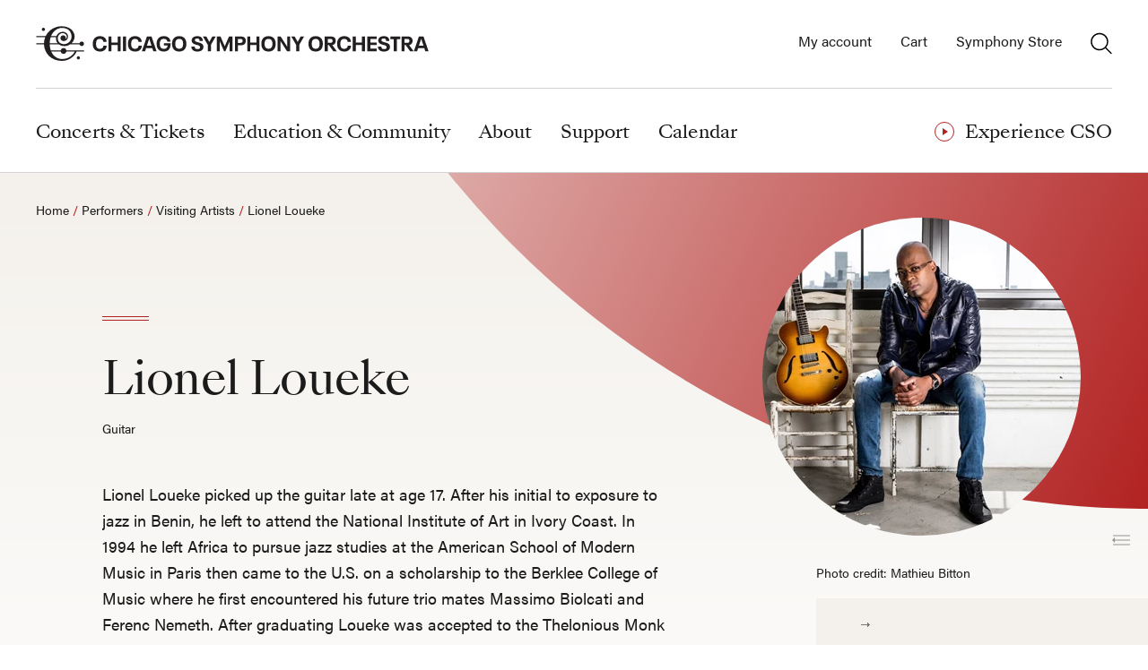

--- FILE ---
content_type: text/html; charset=utf-8
request_url: https://cso.org/about/performers/visiting-artists/guitarists/lionel-loueke/
body_size: 23580
content:

<!doctype html>
<html lang="en-us">
<head>
    <meta charset="utf-8">
<meta http-equiv="X-UA-Compatible" content="IE=Edge">
<meta name="viewport" content="width=device-width, initial-scale=1">
<meta name="theme-color" content="#0e0909">


<link rel="preconnect" href="https://use.typekit.net" crossorigin>
<link rel="dns-prefetch" href="https://cdnjs.cloudflare.com">


<title>Lionel Loueke | Chicago Symphony Orchestra</title>
<meta property="og:type" content="article">
<meta property="og:title" content="Lionel Loueke | Chicago Symphony Orchestra" />
<meta name="twitter:title" content="Lionel Loueke | Chicago Symphony Orchestra" />
    <meta name="description" content="Lionel Loueke">
    <meta property="og:description" content="Lionel Loueke" />
    <meta property="twitter:description" content="Lionel Loueke" />
<meta property="og:url" content="https://cso.org/about/performers/visiting-artists/guitarists/lionel-loueke/" />
<meta name="twitter:url" content="https://cso.org/about/performers/visiting-artists/guitarists/lionel-loueke/" />
<link rel="canonical" href="https://cso.org/about/performers/visiting-artists/guitarists/lionel-loueke/" />
<meta name="twitter:site" content="@chicagosymphony">
<meta name="twitter:creator" content="@chicagosymphony">
<meta property="og:site_name" content="Experience the Chicago Symphony Orchestra">

<link rel="shortcut icon" href="/favicon.ico">
<link rel="mask-icon" href="/public/icons/safari-pinned-tab.svg?v=20210709" color="#000000">
<link rel="apple-touch-icon" sizes="57x57" href="/public/icons/apple-touch-icon-57x57.png?v=20210709">
<link rel="apple-touch-icon" sizes="60x60" href="/public/icons/apple-touch-icon-60x60.png?v=20210709">
<link rel="apple-touch-icon" sizes="72x72" href="/public/icons/apple-touch-icon-72x72.png?v=20210709">
<link rel="apple-touch-icon" sizes="76x76" href="/public/icons/apple-touch-icon-76x76.png?v=20210709">
<link rel="apple-touch-icon" sizes="114x114" href="/public/icons/apple-touch-icon-114x114.png?v=20210709">
<link rel="apple-touch-icon" sizes="120x120" href="/public/icons/apple-touch-icon-120x120.png?v=20210709">
<link rel="apple-touch-icon" sizes="144x144" href="/public/icons/apple-touch-icon-144x144.png?v=20210709">
<link rel="apple-touch-icon" sizes="152x152" href="/public/icons/apple-touch-icon-152x152.png?v=20210709">
<link rel="apple-touch-icon" sizes="180x180" href="/public/icons/apple-touch-icon-180x180.png?v=20210709">
<link rel="icon" type="image/png" sizes="32x32" href="/public/icons/favicon-32x32.png?v=20210709">
<link rel="icon" type="image/png" sizes="194x194" href="/public/icons/favicon-194x194.png?v=20210709">
<link rel="icon" type="image/png" sizes="192x192" href="/public/icons/android-chrome-192x192.png?v=20210709">
<meta name="msapplication-TileColor" content="#0e0909">
<meta name="msapplication-TileImage" content="/public/icons/mstile-144x144.png?v=20210709">

<script>
    
    if (!(window.Promise && [].includes && Object.assign && window.Map)) {
        document.write('<script src="https://cdnjs.cloudflare.com/polyfill/v3/polyfill.min.js?version=4.8.0&features=es2015%2Ces2016%2Ces2017"></scr' + 'ipt>');
    }
</script>


<link rel="preload" href="https://use.typekit.net/qoz1yxc.css" as="style" onload="this.onload=null;this.rel='stylesheet'">
<noscript><link rel="stylesheet" href="https://use.typekit.net/qoz1yxc.css"></noscript>


<link rel="stylesheet" type="text/css" href="/public/v_1769832781_app.css" />

    <!-- Bing -->
<meta name="msvalidate.01" content="103A305687897297E015C37B20C2A10C" />
<!-- GTM -->
<script>
    (function (w, d, s, l, i) {
        w[l] = w[l] || []; w[l].push({
            'gtm.start':
                new Date().getTime(), event: 'gtm.js'
        }); var f = d.getElementsByTagName(s)[0],
            j = d.createElement(s), dl = l != 'dataLayer' ? '&l=' + l : ''; j.async = true; j.src =
                'https://www.googletagmanager.com/gtm.js?id=' + i + dl; f.parentNode.insertBefore(j, f);
    })(window, document, 'script', 'dataLayer', 'GTM-M4RGHBS');
</script>

<!-- Google News -->
<meta name="google-site-verification" content="11LNU62xmcQlAK-Iqc27diAkxhFW3t2ZCtx2VoLPmlc" />
<link rel="stylesheet" type="text/css" href="/media/pueownpb/user-styles.css" />
</head>
<body>
    <noscript>
  <iframe src="https://www.googletagmanager.com/ns.html?id=GTM-M4RGHBS" height="0" width="0" style="display:none;visibility:hidden"></iframe>
</noscript>
    

    <div class="page" id="page-top">
        

<a href="#main-content" class="skip-to-content">Skip to main content</a>
<header class="header " id="cso-header-vm" v-bind:class="{ 'open-search': open, 'open-mobile': mobile }">
    <div class="header__container container container_lg">
        <a aria-label="Chicago Symphony Orchestra" class="header__logo" href="/">

<?xml version="1.0" encoding="UTF-8" standalone="no"?>
<!-- Generator: Gravit.io -->
<svg xmlns="http://www.w3.org/2000/svg" xmlns:xlink="http://www.w3.org/1999/xlink" style="isolation:isolate" viewBox="0 0 860 78" width="860pt" height="78pt"><defs><clipPath id="_clipPath_156i1GoraDjCzSnOO046Zoma8UO2MLWw"><rect width="860" height="78"/></clipPath></defs><g clip-path="url(#_clipPath_156i1GoraDjCzSnOO046Zoma8UO2MLWw)"><g><clipPath id="_clipPath_6VBPh8rIwTqCBtRTv3RC3SDR2jzJpMLg"><rect x="-35" y="-35.4" width="924.48" height="147.4" transform="matrix(1,0,0,1,0,0)" fill="rgb(255,255,255)"/></clipPath><g clip-path="url(#_clipPath_6VBPh8rIwTqCBtRTv3RC3SDR2jzJpMLg)"><g><path d=" M 88.9 69.38 C 88.9 67.46 90.46 65.89 92.39 65.89 C 94.32 65.89 95.87 67.45 95.87 69.38 C 95.87 71.31 94.31 72.86 92.39 72.86 C 90.47 72.86 88.9 71.3 88.9 69.38 Z " fill="rgb(35,31,32)"/><path d=" M 56.96 71.98 C 46.31 71.86 37.74 65.57 33.31 55.43 L 53.97 55.43 C 54.47 58.43 57.06 60.71 60.2 60.71 C 63.34 60.71 65.93 58.43 66.43 55.43 L 84.6 55.43 C 80.64 64.05 70.12 72.14 56.97 71.98 M 32.23 24.19 L 44.09 24.19 C 43.79 25.57 43.67 27.03 43.76 28.55 C 43.96 31.87 45.24 35.11 47.5 37.74 L 30.04 37.74 C 30.11 32.79 30.88 28.24 32.22 24.19 M 56.92 4.28 C 70.78 4.18 77.38 12.8 77.58 22.9 C 77.75 31.65 70.59 39.01 62.31 39.49 C 53.98 39.98 47.96 34.64 47.59 27.95 C 47.2 21 52.23 15.54 58.44 15.51 C 63.38 15.48 66.92 18.81 67.21 23.03 C 67.35 24.96 66.43 27.55 64.52 28.46 C 65.28 26.92 65.18 24.9 64.61 23.64 C 63.84 21.96 62.05 20.29 59.12 20.39 C 56.03 20.5 53.22 23 53.36 26.86 C 53.51 31.03 57.89 33.5 61.97 32.79 C 65.94 32.1 70.04 28.67 70.02 23.15 C 70.01 17.57 65.18 12.75 58.51 12.67 C 52.23 12.6 46.83 16.43 44.7 22.11 L 32.98 22.11 C 37.36 11.12 46.22 4.35 56.93 4.27 M 66.43 53.34 C 65.93 50.35 63.34 48.06 60.2 48.06 C 57.06 48.06 54.47 50.35 53.97 53.34 L 32.48 53.34 C 31.02 49.31 30.17 44.76 30.05 39.8 L 49.65 39.8 C 52.88 42.38 57.38 43.96 63.04 43.75 C 67.5 43.58 71.56 42.1 74.9 39.8 L 94.91 39.8 C 95.39 42 97.34 43.65 99.68 43.65 C 102.38 43.65 104.56 41.46 104.56 38.77 C 104.56 36.08 102.37 33.88 99.68 33.88 C 97.34 33.88 95.38 35.53 94.91 37.73 L 77.49 37.73 C 81.79 33.73 84.36 28.25 84.21 22.82 C 83.86 10.51 73.09 0.59 55.72 0.59 C 42.08 0.59 27.77 8.5 21.24 22.12 L 0.79 22.12 L 0.79 24.19 L 20.33 24.19 C 18.68 28.26 17.71 32.79 17.62 37.74 L 0.79 37.74 L 0.79 39.81 L 17.63 39.81 C 18.27 59.5 33.66 76.62 57.51 75.98 C 74.25 75.53 85.49 63.95 88.44 55.43 L 104.58 55.43 L 104.58 53.35 L 66.43 53.35 L 66.43 53.34 Z " fill="rgb(35,31,32)"/><path d=" M 12.88 7.43 C 12.88 5.51 14.44 3.95 16.36 3.95 C 18.28 3.95 19.84 5.51 19.84 7.43 C 19.84 9.35 18.28 10.91 16.36 10.91 C 14.44 10.91 12.88 9.35 12.88 7.43 Z " fill="rgb(35,31,32)"/><path d=" M 125.27 47.48 C 124.18 45.04 123.69 42.23 123.69 38.89 C 123.69 35.55 124.23 32.74 125.32 30.3 C 127.58 25.19 132.37 22.11 139.34 22.11 C 143.64 22.11 147.26 23.42 149.83 25.78 C 152.32 28 153.67 31.16 153.81 34.82 L 146.71 34.82 C 146.62 32.69 145.9 31.07 144.63 29.89 C 143.27 28.71 141.51 28.04 139.11 28.04 C 135.49 28.04 133.09 29.62 131.87 32.34 C 131.15 34.01 130.83 36 130.83 38.9 C 130.83 41.8 131.1 43.83 131.87 45.5 C 133.14 48.3 135.62 49.75 139.11 49.75 C 141.51 49.75 143.41 49.07 144.76 47.85 C 145.98 46.77 146.75 45.18 146.84 43.1 L 153.94 43.1 C 153.85 46.76 152.4 49.84 150.05 51.96 C 147.47 54.36 143.67 55.67 139.38 55.67 C 132.46 55.67 127.62 52.68 125.27 47.48" fill="rgb(35,31,32)"/></g></g><path d=" M 157.82 22.92 L 164.51 22.92 L 164.51 35.85 L 177.72 35.85 L 177.72 22.92 L 184.41 22.92 L 184.41 54.85 L 177.72 54.85 L 177.72 41.55 L 164.51 41.55 L 164.51 54.85 L 157.82 54.85 L 157.82 22.92 L 157.82 22.92 Z " fill="rgb(35,31,32)"/><rect x="189.38" y="22.91" width="6.69" height="31.93" transform="matrix(1,0,0,1,0,0)" fill="rgb(35,31,32)"/><clipPath id="_clipPath_UDQ38pk7gefY59Ws9YhhhOAs2Cw9Muvu"><rect x="-35" y="-35.4" width="924.48" height="147.4" transform="matrix(1,0,0,1,0,0)" fill="rgb(255,255,255)"/></clipPath><g clip-path="url(#_clipPath_UDQ38pk7gefY59Ws9YhhhOAs2Cw9Muvu)"><g><path d=" M 201.72 47.48 C 200.63 45.04 200.14 42.23 200.14 38.89 C 200.14 35.55 200.68 32.74 201.77 30.3 C 204.03 25.19 208.83 22.11 215.79 22.11 C 220.09 22.11 223.71 23.42 226.28 25.78 C 228.77 28 230.13 31.16 230.26 34.82 L 223.16 34.82 C 223.07 32.69 222.35 31.07 221.08 29.89 C 219.72 28.71 217.96 28.04 215.56 28.04 C 211.94 28.04 209.54 29.62 208.32 32.34 C 207.6 34.01 207.28 36 207.28 38.9 C 207.28 41.8 207.55 43.83 208.32 45.5 C 209.59 48.3 212.07 49.75 215.56 49.75 C 217.96 49.75 219.86 49.07 221.21 47.85 C 222.43 46.77 223.2 45.18 223.29 43.1 L 230.39 43.1 C 230.3 46.76 228.85 49.84 226.5 51.96 C 223.92 54.36 220.12 55.67 215.83 55.67 C 208.91 55.67 204.07 52.68 201.72 47.48" fill="rgb(35,31,32)"/></g></g><path d=" M 251.41 42.86 L 246.48 27.71 L 246.39 27.71 L 241.46 42.86 L 251.41 42.86 Z  M 253.13 48.11 L 239.74 48.11 L 237.57 54.85 L 230.6 54.85 L 241.46 22.92 L 251.46 22.92 L 262.31 54.85 L 255.35 54.85 L 253.13 48.11 Z " fill="rgb(35,31,32)"/><clipPath id="_clipPath_3rD8XoC6DkmxbSjUM697ZYWzxve6u4rV"><rect x="-35" y="-35.4" width="924.48" height="147.4" transform="matrix(1,0,0,1,0,0)" fill="rgb(255,255,255)"/></clipPath><g clip-path="url(#_clipPath_3rD8XoC6DkmxbSjUM697ZYWzxve6u4rV)"><g><path d=" M 292.96 37.48 L 292.96 39.65 C 292.96 42.68 292.46 45.58 291.33 48.11 C 289.07 53.09 284.63 55.66 278.17 55.66 C 271.25 55.66 266.41 52.63 264.06 47.43 C 263.02 45.12 262.48 42.32 262.48 38.88 C 262.48 35.44 263.02 32.64 264.06 30.33 C 266.46 25.08 271.25 22.1 278.26 22.1 C 282.6 22.1 286.22 23.32 288.75 25.63 C 291.01 27.66 292.42 30.56 292.68 33.91 L 285.76 33.91 C 285.53 32.15 284.9 30.74 283.77 29.75 C 282.46 28.53 280.47 27.94 278.16 27.94 C 274.49 27.94 271.92 29.43 270.65 32.28 C 269.88 33.95 269.57 35.85 269.57 38.88 C 269.57 41.91 269.89 43.77 270.65 45.48 C 271.96 48.38 274.63 49.82 278.34 49.82 C 282.05 49.82 284.36 48.55 285.53 46.02 C 285.98 44.98 286.21 43.98 286.25 42.58 L 278.38 42.58 L 278.38 37.47 L 292.94 37.47 L 292.96 37.48 Z " fill="rgb(35,31,32)"/><path d=" M 319.09 45.21 C 319.86 43.49 320.17 41.55 320.17 38.88 C 320.17 36.21 319.9 34.27 319.09 32.5 C 317.87 29.79 315.47 28.11 311.63 28.11 C 307.79 28.11 305.43 29.78 304.21 32.5 C 303.44 34.26 303.12 36.21 303.12 38.88 C 303.12 41.55 303.44 43.49 304.21 45.26 C 305.43 47.97 307.83 49.65 311.67 49.65 C 315.51 49.65 317.87 47.98 319.09 45.22 M 297.7 47.57 C 296.57 45.13 296.03 42.14 296.03 38.89 C 296.03 35.64 296.57 32.69 297.66 30.21 C 299.92 25.14 304.72 22.11 311.68 22.11 C 318.64 22.11 323.35 25.14 325.61 30.16 C 326.74 32.65 327.28 35.63 327.28 38.89 C 327.28 42.15 326.74 45.18 325.61 47.62 C 323.3 52.69 318.6 55.67 311.63 55.67 C 304.66 55.67 299.96 52.69 297.7 47.57" fill="rgb(35,31,32)"/><path d=" M 339.02 49.65 C 338.39 48.25 338.12 46.62 338.07 44.81 L 345.44 44.81 C 345.44 45.94 345.58 46.93 345.94 47.75 C 346.76 49.52 348.56 50.46 351.37 50.46 C 353.99 50.46 355.89 49.6 356.57 48.11 C 356.84 47.48 356.98 46.93 356.98 46.34 C 356.98 45.66 356.85 45.17 356.62 44.67 C 355.53 42.27 351.64 41.69 347.76 40.55 C 344.05 39.56 340.84 38.06 339.53 35.12 C 339.12 34.13 338.81 33 338.81 31.55 C 338.81 30.1 339.13 28.93 339.67 27.75 C 341.21 24.22 345.41 22.1 350.98 22.1 C 356.55 22.1 360.39 24.09 362.06 27.8 C 362.65 29.2 362.92 30.65 362.92 32.46 L 356 32.46 C 356 31.33 355.87 30.42 355.5 29.61 C 354.73 27.98 353.15 27.12 350.71 27.12 C 348.4 27.12 346.64 27.98 346.01 29.38 C 345.78 29.88 345.74 30.28 345.74 30.83 C 345.74 31.38 345.78 31.78 345.97 32.28 C 346.92 34.31 350.49 34.9 354.34 35.94 C 358.5 37.07 362.12 38.43 363.61 41.69 C 364.06 42.77 364.33 44.04 364.33 45.58 C 364.33 47.12 364.01 48.52 363.47 49.74 C 361.75 53.58 357.23 55.66 351.17 55.66 C 344.79 55.66 340.72 53.31 339.05 49.65" fill="rgb(35,31,32)"/></g></g><path d=" M 373.83 41.1 L 363.2 22.92 L 370.58 22.92 L 377.18 34.72 L 383.74 22.92 L 391.07 22.92 L 380.53 41.1 L 380.53 54.85 L 373.83 54.85 L 373.83 41.1 L 373.83 41.1 Z " fill="rgb(35,31,32)"/><path d=" M 393.45 22.92 L 401.5 22.92 L 410.64 44.31 L 419.91 22.92 L 427.78 22.92 L 427.78 54.85 L 421.45 54.85 L 421.45 33.14 L 412.13 54.85 L 409.1 54.85 L 399.78 33.14 L 399.78 54.85 L 393.45 54.85 L 393.45 22.92 L 393.45 22.92 Z " fill="rgb(35,31,32)"/><clipPath id="_clipPath_xGc2CY67A67RHJCjU7ektCzMF4auQdc9"><rect x="-35" y="-35.4" width="924.48" height="147.4" transform="matrix(1,0,0,1,0,0)" fill="rgb(255,255,255)"/></clipPath><g clip-path="url(#_clipPath_xGc2CY67A67RHJCjU7ektCzMF4auQdc9)"><g><path d=" M 443.91 36.85 C 446.62 36.85 448.39 36.31 449.07 34.72 C 449.39 34.09 449.52 33.41 449.52 32.5 C 449.52 31.59 449.38 30.87 449.07 30.24 C 448.35 28.66 446.58 28.16 443.91 28.16 L 439.43 28.16 L 439.43 36.84 L 443.91 36.84 L 443.91 36.85 Z  M 432.74 22.92 L 445.72 22.92 C 450.65 22.92 454.04 24.37 455.49 27.67 C 456.08 29.03 456.35 30.56 456.35 32.46 C 456.35 34.36 456.08 35.81 455.49 37.16 C 454.04 40.46 450.65 42 445.72 42 L 439.43 42 L 439.43 54.85 L 432.74 54.85 L 432.74 22.92 Z " fill="rgb(35,31,32)"/></g></g><path d=" M 459.59 22.92 L 466.29 22.92 L 466.29 35.85 L 479.49 35.85 L 479.49 22.92 L 486.19 22.92 L 486.19 54.85 L 479.49 54.85 L 479.49 41.55 L 466.29 41.55 L 466.29 54.85 L 459.59 54.85 L 459.59 22.92 L 459.59 22.92 Z " fill="rgb(35,31,32)"/><clipPath id="_clipPath_nSwNdRNLkOcVPZTRBkF3gxhDVsp3K8jp"><rect x="-35" y="-35.4" width="924.48" height="147.4" transform="matrix(1,0,0,1,0,0)" fill="rgb(255,255,255)"/></clipPath><g clip-path="url(#_clipPath_nSwNdRNLkOcVPZTRBkF3gxhDVsp3K8jp)"><g><path d=" M 513.27 45.21 C 514.04 43.49 514.36 41.55 514.36 38.88 C 514.36 36.21 514.09 34.27 513.27 32.5 C 512.05 29.79 509.65 28.11 505.81 28.11 C 501.97 28.11 499.61 29.78 498.39 32.5 C 497.62 34.26 497.3 36.21 497.3 38.88 C 497.3 41.55 497.62 43.49 498.39 45.26 C 499.61 47.97 502.01 49.65 505.85 49.65 C 509.69 49.65 512.05 47.98 513.27 45.22 M 491.88 47.57 C 490.75 45.13 490.21 42.14 490.21 38.89 C 490.21 35.64 490.75 32.69 491.84 30.21 C 494.1 25.14 498.9 22.11 505.86 22.11 C 512.82 22.11 517.53 25.14 519.79 30.16 C 520.92 32.65 521.46 35.63 521.46 38.89 C 521.46 42.15 520.92 45.18 519.79 47.62 C 517.48 52.69 512.78 55.67 505.82 55.67 C 498.86 55.67 494.15 52.69 491.89 47.57" fill="rgb(35,31,32)"/></g></g><path d=" M 525.42 22.92 L 532.25 22.92 L 546.36 44.85 L 546.36 22.92 L 552.87 22.92 L 552.87 54.85 L 546 54.85 L 531.93 32.96 L 531.93 54.85 L 525.42 54.85 L 525.42 22.92 L 525.42 22.92 Z " fill="rgb(35,31,32)"/><path d=" M 565.93 41.1 L 555.3 22.92 L 562.67 22.92 L 569.28 34.72 L 575.83 22.92 L 583.16 22.92 L 572.62 41.1 L 572.62 54.85 L 565.93 54.85 L 565.93 41.1 L 565.93 41.1 Z " fill="rgb(35,31,32)"/><clipPath id="_clipPath_8OG0ZMAYX7KQrY05fAYhfImCzV9jfQwz"><rect x="-35" y="-35.4" width="924.48" height="147.4" transform="matrix(1,0,0,1,0,0)" fill="rgb(255,255,255)"/></clipPath><g clip-path="url(#_clipPath_8OG0ZMAYX7KQrY05fAYhfImCzV9jfQwz)"><g><path d=" M 615.8 45.21 C 616.57 43.49 616.89 41.55 616.89 38.88 C 616.89 36.21 616.62 34.27 615.8 32.5 C 614.58 29.79 612.18 28.11 608.34 28.11 C 604.5 28.11 602.14 29.78 600.92 32.5 C 600.15 34.26 599.83 36.21 599.83 38.88 C 599.83 41.55 600.15 43.49 600.92 45.26 C 602.14 47.97 604.54 49.65 608.38 49.65 C 612.22 49.65 614.58 47.98 615.8 45.22 M 594.41 47.57 C 593.28 45.13 592.74 42.14 592.74 38.89 C 592.74 35.64 593.28 32.69 594.37 30.21 C 596.63 25.14 601.42 22.11 608.39 22.11 C 615.36 22.11 620.06 25.14 622.32 30.16 C 623.45 32.65 623.99 35.63 623.99 38.89 C 623.99 42.15 623.45 45.18 622.32 47.62 C 620.01 52.69 615.31 55.67 608.34 55.67 C 601.37 55.67 596.67 52.69 594.41 47.57 Z " fill="rgb(35,31,32)"/><path d=" M 634.65 36.8 L 639.44 36.8 C 642.2 36.8 643.96 36.12 644.69 34.63 C 644.96 34 645.1 33.32 645.1 32.37 C 645.1 31.51 644.96 30.83 644.74 30.29 C 643.97 28.66 642.12 28.12 639.45 28.12 L 634.66 28.12 L 634.66 36.8 L 634.65 36.8 Z  M 637.18 41.64 L 634.65 41.64 L 634.65 54.85 L 627.96 54.85 L 627.96 22.92 L 641.3 22.92 C 646.41 22.92 649.67 24.55 651.12 27.76 C 651.66 28.98 651.98 30.47 651.98 32.19 C 651.98 33.91 651.66 35.49 651.12 36.71 C 649.95 39.42 647.73 41.01 644.43 41.46 L 654.25 54.85 L 646.56 54.85 L 637.2 41.64 L 637.18 41.64 Z " fill="rgb(35,31,32)"/><path d=" M 656.53 47.48 C 655.45 45.04 654.95 42.23 654.95 38.89 C 654.95 35.55 655.49 32.74 656.58 30.3 C 658.84 25.19 663.63 22.11 670.6 22.11 C 674.9 22.11 678.51 23.42 681.09 25.78 C 683.58 28 684.93 31.16 685.07 34.82 L 677.97 34.82 C 677.88 32.69 677.16 31.07 675.89 29.89 C 674.53 28.71 672.77 28.04 670.37 28.04 C 666.75 28.04 664.35 29.62 663.13 32.34 C 662.41 34.01 662.09 36 662.09 38.9 C 662.09 41.8 662.36 43.83 663.13 45.5 C 664.4 48.3 666.89 49.75 670.37 49.75 C 672.77 49.75 674.67 49.07 676.02 47.85 C 677.24 46.77 678.01 45.18 678.1 43.1 L 685.2 43.1 C 685.11 46.76 683.66 49.84 681.31 51.96 C 678.73 54.36 674.93 55.67 670.63 55.67 C 663.71 55.67 658.87 52.68 656.52 47.48" fill="rgb(35,31,32)"/></g></g><path d=" M 689.07 22.92 L 695.77 22.92 L 695.77 35.85 L 708.98 35.85 L 708.98 22.92 L 715.67 22.92 L 715.67 54.85 L 708.98 54.85 L 708.98 41.55 L 695.77 41.55 L 695.77 54.85 L 689.07 54.85 L 689.07 22.92 L 689.07 22.92 Z " fill="rgb(35,31,32)"/><path d=" M 720.63 22.92 L 741.08 22.92 L 741.08 28.48 L 727.33 28.48 L 727.33 35.9 L 740.94 35.9 L 740.94 41.37 L 727.33 41.37 L 727.33 49.28 L 741.08 49.28 L 741.08 54.85 L 720.63 54.85 L 720.63 22.92 L 720.63 22.92 Z " fill="rgb(35,31,32)"/><clipPath id="_clipPath_uethqHeghZ5UUI9x2SE6R24iMoI77Hia"><rect x="-35" y="-35.4" width="924.48" height="147.4" transform="matrix(1,0,0,1,0,0)" fill="rgb(255,255,255)"/></clipPath><g clip-path="url(#_clipPath_uethqHeghZ5UUI9x2SE6R24iMoI77Hia)"><g><path d=" M 744.68 49.65 C 744.04 48.25 743.77 46.62 743.73 44.81 L 751.1 44.81 C 751.1 45.94 751.24 46.93 751.6 47.75 C 752.41 49.52 754.22 50.46 757.03 50.46 C 759.65 50.46 761.55 49.6 762.23 48.11 C 762.5 47.48 762.64 46.93 762.64 46.34 C 762.64 45.66 762.5 45.17 762.28 44.67 C 761.19 42.27 757.31 41.69 753.41 40.55 C 749.7 39.56 746.49 38.06 745.18 35.12 C 744.78 34.13 744.46 33 744.46 31.55 C 744.46 30.1 744.78 28.93 745.32 27.75 C 746.86 24.22 751.06 22.1 756.63 22.1 C 762.2 22.1 766.04 24.09 767.71 27.8 C 768.3 29.2 768.57 30.65 768.57 32.46 L 761.65 32.46 C 761.65 31.33 761.51 30.42 761.15 29.61 C 760.38 27.98 758.8 27.12 756.36 27.12 C 754.05 27.12 752.29 27.98 751.66 29.38 C 751.43 29.88 751.39 30.28 751.39 30.83 C 751.39 31.38 751.43 31.78 751.62 32.28 C 752.57 34.31 756.14 34.9 759.99 35.94 C 764.15 37.07 767.77 38.43 769.26 41.69 C 769.71 42.77 769.98 44.04 769.98 45.58 C 769.98 47.12 769.67 48.52 769.12 49.74 C 767.4 53.58 762.88 55.66 756.82 55.66 C 750.44 55.66 746.37 53.31 744.7 49.65" fill="rgb(35,31,32)"/></g></g><path d=" M 778.14 28.57 L 770.73 28.57 L 770.73 22.92 L 792.16 22.92 L 792.16 28.57 L 784.79 28.57 L 784.79 54.85 L 778.14 54.85 L 778.14 28.57 L 778.14 28.57 Z " fill="rgb(35,31,32)"/><clipPath id="_clipPath_6VCtz9sdpLPxwFVnBENcEexhZTYMGNLy"><rect x="-35" y="-35.4" width="924.48" height="147.4" transform="matrix(1,0,0,1,0,0)" fill="rgb(255,255,255)"/></clipPath><g clip-path="url(#_clipPath_6VCtz9sdpLPxwFVnBENcEexhZTYMGNLy)"><g><path d=" M 801.7 36.8 L 806.5 36.8 C 809.26 36.8 811.02 36.12 811.74 34.63 C 812.01 34 812.15 33.32 812.15 32.37 C 812.15 31.51 812.01 30.83 811.79 30.29 C 811.02 28.66 809.17 28.12 806.5 28.12 L 801.7 28.12 L 801.7 36.8 L 801.7 36.8 Z  M 804.23 41.64 L 801.7 41.64 L 801.7 54.85 L 795.01 54.85 L 795.01 22.92 L 808.35 22.92 C 813.46 22.92 816.72 24.55 818.16 27.76 C 818.7 28.98 819.02 30.47 819.02 32.19 C 819.02 33.91 818.7 35.49 818.16 36.71 C 816.99 39.42 814.77 41.01 811.47 41.46 L 821.28 54.85 L 813.59 54.85 L 804.23 41.64 L 804.23 41.64 Z " fill="rgb(35,31,32)"/></g></g><path d=" M 842.8 42.86 L 837.87 27.71 L 837.78 27.71 L 832.85 42.86 L 842.8 42.86 L 842.8 42.86 Z  M 844.52 48.11 L 831.13 48.11 L 828.96 54.85 L 821.99 54.85 L 832.85 22.92 L 842.84 22.92 L 853.7 54.85 L 846.74 54.85 L 844.52 48.11 Z " fill="rgb(35,31,32)"/></g></g></svg>        </a>
        <button class="header__toggle header__toggle_menu" v-on:click.prevent="toggleMobile" ref="toggleMenu" aria-label="Toggle menu" :aria-expanded="mobile.toString()" aria-controls="header-inner">
            <burger-menu :height="24" :width="24" :open="mobile"></burger-menu>
        </button>
        <div class="header__inner" ref="headerInner" id="header-inner">
            
    <nav class="nav" aria-label="Main navigation">
            <div class="nav__section ">
                    <button aria-expanded="false"
                            aria-controls="nav-dropdown-4311"
                            class="nav__action nav__action_arrow "
                            :data-direct-on-desktop="false"
                            @click="openSubmenu"
                            @keydown.down.prevent="menuDown"
                            @keydown.up.prevent="menuUp"
                            @keydown.left.prevent="menuLeft"
                            @keydown.right.prevent="menuRight"
                            @keydown.escape.prevent="closeSubmenu">
                        <span>Concerts &amp; Tickets</span>
                    </button>
                                    <div class="nav__dropdown"
                         id="nav-dropdown-4311"
                         @keydown.down.prevent="menuDown"
                         @keydown.up.prevent="menuUp"
                         @keydown.left.prevent="menuLeft"
                         @keydown.right.prevent="menuRight"
                         @keydown.escape.prevent="closeSubmenu">

                        <button v-if="!IsDesktop" aria-label="Back to previous menu" class="nav__back" @click.prevent="closeMobileSubmenu"><svg xmlns="http://www.w3.org/2000/svg" width="27" height="16" viewBox="0 0 27 16"><path d="M0 8l7.13 7.3.43-.44L1.3 8.44H27v-.88H1.3l6.26-6.41L7.13.7z" /></svg></button>
                        <div class="nav__row">
                                <div class="nav__cell">
                                                <div class="h6" id="nav-heading-5670"><a @click.stop="handleHrefClick" href="/concerts-tickets/whats-on/">What’s On</a></div>
                                                    <ul id="nav-list-5670" aria-labelledby="nav-heading-5670">
                                                                                                                        <li><a @click.stop="handleHrefClick" href="/concerts-tickets/feature-pages/america-250/">America 250</a></li>
                                                    </ul>
                                </div>
                                <div class="nav__cell">
                                                <div class="h6" id="nav-heading-5015"><a @click.stop="handleHrefClick" href="/concerts-tickets/on-stage/">On Stage</a></div>
                                                    <ul id="nav-list-5015" aria-labelledby="nav-heading-5015">
                                                                                                                        <li><a @click.stop="handleHrefClick" href="/concerts-tickets/on-stage/chicago-symphony-orchestra/">Chicago Symphony Orchestra</a></li>
                                                                <li><a @click.stop="handleHrefClick" href="/concerts-tickets/on-stage/symphony-center-presents/">Symphony Center Presents</a></li>
                                                                <li><a @click.stop="handleHrefClick" href="/concerts-tickets/on-stage/civic-orchestra-of-chicago/">Civic Orchestra of Chicago</a></li>
                                                    </ul>
                                                <div class="h6" id="nav-heading-22587"><a @click.stop="handleHrefClick" href="/concerts-tickets/subscribe/">Subscribe</a></div>
                                                    <ul id="nav-list-22587" aria-labelledby="nav-heading-22587">
                                                                                                                        <li><a @click.stop="handleHrefClick" href="/concerts-tickets/create-your-own/">Create Your Own</a></li>
                                                    </ul>
                                </div>
                                <div class="nav__cell">
                                                <div class="h6" id="nav-heading-5597"><a @click.stop="handleHrefClick" href="/concerts-tickets/online/">Online</a></div>
                                                    <ul id="nav-list-5597" aria-labelledby="nav-heading-5597">
                                                                <li><a @click.stop="handleHrefClick" href="/concerts-tickets/online/csoradio/">CSOradio</a></li>
                                                                <li><a @click.stop="handleHrefClick" href="/concerts-tickets/online/csotv/">CSOtv</a></li>
                                                                <li><a @click.stop="handleHrefClick" href="/concerts-tickets/online/cso-resound/">CSO Resound</a></li>
                                                                <li><a @click.stop="handleHrefClick" href="/concerts-tickets/online/intermission-the-cso/">Intermission @ the CSO</a></li>
                                                                <li><a @click.stop="handleHrefClick" href="/concerts-tickets/online/apple-music-classical/">Apple Music Classical</a></li>
                                                                                                            </ul>
                                </div>
                                <div class="nav__cell">
                                                <div class="h6" id="nav-heading-4321"><a @click.stop="handleHrefClick" href="/concerts-tickets/tickets-subscriptions/">Tickets &amp; Subscriptions</a></div>
                                                    <ul id="nav-list-4321" aria-labelledby="nav-heading-4321">
                                                                <li><a @click.stop="handleHrefClick" href="/concerts-tickets/tickets-subscriptions/subscriptions/">Subscriptions</a></li>
                                                                <li><a @click.stop="handleHrefClick" href="/concerts-tickets/tickets-subscriptions/ticket-offers/">Ticket Offers</a></li>
                                                                <li><a @click.stop="handleHrefClick" href="/concerts-tickets/tickets-subscriptions/group-sales/">Group Sales</a></li>
                                                                <li><a @click.stop="handleHrefClick" href="/concerts-tickets/tickets-subscriptions/student-tickets/">Student Tickets</a></li>
                                                                <li><a @click.stop="handleHrefClick" href="/concerts-tickets/tickets-subscriptions/gift-certificates/">Gift Certificates</a></li>
                                                                <li><a @click.stop="handleHrefClick" href="/concerts-tickets/tickets-subscriptions/ticket-donations-exchanges/">Ticket Donations &amp; Exchanges</a></li>
                                                                                                            </ul>
                                </div>
                                <div class="nav__cell">
                                                <div class="h6" id="nav-heading-5576"><a @click.stop="handleHrefClick" href="/concerts-tickets/plan-your-visit/">Plan Your Visit</a></div>
                                                    <ul id="nav-list-5576" aria-labelledby="nav-heading-5576">
                                                                <li><a @click.stop="handleHrefClick" href="/concerts-tickets/plan-your-visit/venues-seating/">Venues &amp; Seating</a></li>
                                                                <li><a @click.stop="handleHrefClick" href="/concerts-tickets/plan-your-visit/parking-transit/">Parking &amp; Transit</a></li>
                                                                <li><a @click.stop="handleHrefClick" href="/concerts-tickets/plan-your-visit/dining-refreshments/">Dining &amp; Refreshments</a></li>
                                                                <li><a @click.stop="handleHrefClick" href="/concerts-tickets/plan-your-visit/accessibility/">Accessibility</a></li>
                                                                <li><a @click.stop="handleHrefClick" href="/concerts-tickets/plan-your-visit/faq/">Frequently Asked Questions</a></li>
                                                                <li><a @click.stop="handleHrefClick" href="/concerts-tickets/plan-your-visit/shopping/">The Symphony Store</a></li>
                                                                <li><a @click.stop="handleHrefClick" href="/concerts-tickets/plan-your-visit/social-narratives/">Social Narratives</a></li>
                                                                                                            </ul>
                                </div>
                            
                        </div>
                    </div>
            </div>
            <div class="nav__section ">
                    <button aria-expanded="false"
                            aria-controls="nav-dropdown-4312"
                            class="nav__action nav__action_arrow "
                            :data-direct-on-desktop="false"
                            @click="openSubmenu"
                            @keydown.down.prevent="menuDown"
                            @keydown.up.prevent="menuUp"
                            @keydown.left.prevent="menuLeft"
                            @keydown.right.prevent="menuRight"
                            @keydown.escape.prevent="closeSubmenu">
                        <span>Education &amp; Community</span>
                    </button>
                                    <div class="nav__dropdown"
                         id="nav-dropdown-4312"
                         @keydown.down.prevent="menuDown"
                         @keydown.up.prevent="menuUp"
                         @keydown.left.prevent="menuLeft"
                         @keydown.right.prevent="menuRight"
                         @keydown.escape.prevent="closeSubmenu">

                        <button v-if="!IsDesktop" aria-label="Back to previous menu" class="nav__back" @click.prevent="closeMobileSubmenu"><svg xmlns="http://www.w3.org/2000/svg" width="27" height="16" viewBox="0 0 27 16"><path d="M0 8l7.13 7.3.43-.44L1.3 8.44H27v-.88H1.3l6.26-6.41L7.13.7z" /></svg></button>
                        <div class="nav__row">
                                <div class="nav__cell">
                                                <div class="h6" id="nav-heading-4909"><a @click.stop="handleHrefClick" href="/education-community/negaunee-music-institute/">Negaunee Music Institute</a></div>
                                                    <p>Education and community programs of the Chicago Symphony Orchestra</p>
                                </div>
                                <div class="nav__cell">
                                                <div class="h6" id="nav-heading-4910"><a @click.stop="handleHrefClick" href="/education-community/cso-for-kids/">CSO for Kids</a></div>
                                                    <ul id="nav-list-4910" aria-labelledby="nav-heading-4910">
                                                                <li><a @click.stop="handleHrefClick" href="/education-community/cso-for-kids/family-concerts/">Family Concerts</a></li>
                                                                <li><a @click.stop="handleHrefClick" href="/education-community/cso-for-kids/school-concerts/">School Concerts</a></li>
                                                                <li><a @click.stop="handleHrefClick" href="/education-community/cso-for-kids/school-partnerships/">School Partnerships</a></li>
                                                                <li><a @click.stop="handleHrefClick" href="/education-community/cso-for-kids/cabinet-of-wonder/">Cabinet of Wonder</a></li>
                                                                <li><a @click.stop="handleHrefClick" href="/education-community/cso-for-kids/digital-offerings/">Digital Offerings</a></li>
                                                                <li><a @click.stop="handleHrefClick" href="/education-community/cso-for-kids/teaching-resources/">Teaching Resources</a></li>
                                                                                                            </ul>
                                </div>
                                <div class="nav__cell">
                                                <div class="h6" id="nav-heading-4911"><a @click.stop="handleHrefClick" href="/education-community/musician-training/">Musician Training</a></div>
                                                    <ul id="nav-list-4911" aria-labelledby="nav-heading-4911">
                                                                <li><a @click.stop="handleHrefClick" href="/education-community/musician-training/civic-orchestra-of-chicago/">Civic Orchestra of Chicago</a></li>
                                                                <li><a @click.stop="handleHrefClick" href="/education-community/musician-training/young-artists-competition/">Young Artists Competition</a></li>
                                                                <li><a @click.stop="handleHrefClick" href="/education-community/musician-training/chicago-youth-in-music-festival/">Chicago Youth in Music Festival</a></li>
                                                                <li><a @click.stop="handleHrefClick" href="/education-community/musician-training/orchestral-excerpt-insights/">Orchestral Excerpt Insights</a></li>
                                                                <li><a @click.stop="handleHrefClick" href="/education-community/musician-training/percussion-scholarship-program/">Percussion Scholarship Program</a></li>
                                                                <li><a @click.stop="handleHrefClick" href="/education-community/musician-training/chicago-musical-pathways-initiative/">Chicago Musical Pathways Initiative</a></li>
                                                                <li><a @click.stop="handleHrefClick" href="/education-community/musician-training/young-composers-initiative/">Young Composers Initiative</a></li>
                                                                                                            </ul>
                                </div>
                                <div class="nav__cell">
                                                <div class="h6" id="nav-heading-4940"><a @click.stop="handleHrefClick" href="/education-community/community-engagement/">Community Engagement</a></div>
                                                    <ul id="nav-list-4940" aria-labelledby="nav-heading-4940">
                                                                <li><a @click.stop="handleHrefClick" href="/education-community/community-engagement/notes-for-peace/">Notes for Peace</a></li>
                                                                <li><a @click.stop="handleHrefClick" href="/education-community/community-engagement/open-rehearsals/">Open Rehearsals</a></li>
                                                                <li><a @click.stop="handleHrefClick" href="/education-community/community-engagement/education-on-tour/">Education on Tour</a></li>
                                                                <li><a @click.stop="handleHrefClick" href="/education-community/community-engagement/refugee-coalition-partnership/">Refugee Coalition Partnership</a></li>
                                                                                                            </ul>
                                </div>
                            
                        </div>
                    </div>
            </div>
            <div class="nav__section ">
                    <button aria-expanded="false"
                            aria-controls="nav-dropdown-4310"
                            class="nav__action nav__action_arrow "
                            :data-direct-on-desktop="false"
                            @click="openSubmenu"
                            @keydown.down.prevent="menuDown"
                            @keydown.up.prevent="menuUp"
                            @keydown.left.prevent="menuLeft"
                            @keydown.right.prevent="menuRight"
                            @keydown.escape.prevent="closeSubmenu">
                        <span>About</span>
                    </button>
                                    <div class="nav__dropdown"
                         id="nav-dropdown-4310"
                         @keydown.down.prevent="menuDown"
                         @keydown.up.prevent="menuUp"
                         @keydown.left.prevent="menuLeft"
                         @keydown.right.prevent="menuRight"
                         @keydown.escape.prevent="closeSubmenu">

                        <button v-if="!IsDesktop" aria-label="Back to previous menu" class="nav__back" @click.prevent="closeMobileSubmenu"><svg xmlns="http://www.w3.org/2000/svg" width="27" height="16" viewBox="0 0 27 16"><path d="M0 8l7.13 7.3.43-.44L1.3 8.44H27v-.88H1.3l6.26-6.41L7.13.7z" /></svg></button>
                        <div class="nav__row">
                                <div class="nav__cell">
                                                <div class="h6" id="nav-heading-4317"><a @click.stop="handleHrefClick" href="/about/cso/">Chicago Symphony Orchestra</a></div>
                                                <div class="h6" id="nav-heading-4414"><a @click.stop="handleHrefClick" href="/about/scp/">Symphony Center Presents</a></div>
                                                <div class="h6" id="nav-heading-4415"><a @click.stop="handleHrefClick" href="/about/nmi/">Negaunee Music Institute</a></div>
                                                <div class="h6" id="nav-heading-4530"><a @click.stop="handleHrefClick" href="/about/chicago-symphony-chorus/">Chicago Symphony Chorus</a></div>
                                                <div class="h6" id="nav-heading-4575"><a @click.stop="handleHrefClick" href="/about/civic-orchestra-of-chicago/">Civic Orchestra of Chicago</a></div>
                                </div>
                                <div class="nav__cell">
                                                <div class="h6" id="nav-heading-4416"><a @click.stop="handleHrefClick" href="/about/performers/">Performers</a></div>
                                                    <ul id="nav-list-4416" aria-labelledby="nav-heading-4416">
                                                                <li><a @click.stop="handleHrefClick" href="/about/performers/cso-musicians/">Chicago Symphony Orchestra Musicians</a></li>
                                                                <li><a @click.stop="handleHrefClick" href="/about/performers/conductors/">Music Directors &amp; Conductors</a></li>
                                                                <li><a @click.stop="handleHrefClick" href="/about/performers/affiliated-artists/">Affiliated Artists</a></li>
                                                                <li><a @click.stop="handleHrefClick" href="/about/performers/chicago-symphony-chorus/">Chicago Symphony Chorus Musicians</a></li>
                                                                <li><a @click.stop="handleHrefClick" href="/about/performers/civic-orchestra-musicians/">Civic Orchestra of Chicago Musicians</a></li>
                                                                <li><a @click.stop="handleHrefClick" href="/about/performers/visiting-artists/">Visiting Artists</a></li>
                                                                                                                        <li><a @click.stop="handleHrefClick" href="/about/performers/cso-musicians/fellowship-auditions/">CSO Fellowship Program</a></li>
                                                    </ul>
                                </div>
                                <div class="nav__cell">
                                                <div class="h6" id="nav-heading-4495"><a @click.stop="handleHrefClick" href="/about/csoa/">Chicago Symphony Orchestra Association</a></div>
                                                    <ul id="nav-list-4495" aria-labelledby="nav-heading-4495">
                                                                                                                        <li><a @click.stop="handleHrefClick" href="/about/csoa/board-of-trustees/">Board of Trustees</a></li>
                                                                <li><a @click.stop="handleHrefClick" href="/about/csoa/negaunee-music-institute-board/">Negaunee Music Institute Board</a></li>
                                                                <li><a @click.stop="handleHrefClick" href="/about/csoa/csoa-administration/">CSOA Administration</a></li>
                                                                <li><a @click.stop="handleHrefClick" href="/about/csoa/employment/">Employment</a></li>
                                                                <li><a @click.stop="handleHrefClick" href="/about/csoa/annual-reports/">Annual Reports</a></li>
                                                                <li><a @click.stop="handleHrefClick" href="/about/press-room/">Press</a></li>
                                                    </ul>
                                </div>
                                <div class="nav__cell">
                                                <div class="h6" id="nav-heading-4358"><a @click.stop="handleHrefClick" href="/about/rentals-licensing/">Rentals &amp; Licensing</a></div>
                                                    <ul id="nav-list-4358" aria-labelledby="nav-heading-4358">
                                                                <li><a @click.stop="handleHrefClick" href="/about/rentals-licensing/facility-rental/">Facility Rental</a></li>
                                                                <li><a @click.stop="handleHrefClick" href="/about/rentals-licensing/beyond-the-score-licensing/">Beyond the Score Licensing</a></li>
                                                                <li><a @click.stop="handleHrefClick" href="/about/rentals-licensing/advertising/">Advertising</a></li>
                                                                                                            </ul>
                                                <div class="h6" id="nav-heading-5491"><a @click.stop="handleHrefClick" href="/about/cso-resound/">CSO Resound</a></div>
                                </div>
                                <div class="nav__cell">
                                                <div class="h6" id="nav-heading-4492"><a @click.stop="handleHrefClick" href="/about/rosenthal-archives/">Rosenthal Archives of the Chicago Symphony Orchestra Association</a></div>
                                                    <ul id="nav-list-4492" aria-labelledby="nav-heading-4492">
                                                                                                                        <li><a @click.stop="handleHrefClick" href="/about/rosenthal-archives/history-of-the-chicago-symphony-orchestra/">History of the Chicago Symphony Orchestra</a></li>
                                                                <li><a @click.stop="handleHrefClick" href="/about/rosenthal-archives/orchestra-hall-at-symphony-center/">Orchestra Hall at Symphony Center</a></li>
                                                                <li><a @click.stop="handleHrefClick" href="/about/rosenthal-archives/rosenthal-archives-services/">Rosenthal Archives Services</a></li>
                                                                <li><a @click.stop="handleHrefClick" href="/about/rosenthal-archives/from-the-archives-blog/">From the Archives Blog</a></li>
                                                    </ul>
                                </div>
                            
                        </div>
                    </div>
            </div>
            <div class="nav__section ">
                    <button aria-expanded="false"
                            aria-controls="nav-dropdown-4313"
                            class="nav__action nav__action_arrow "
                            :data-direct-on-desktop="false"
                            @click="openSubmenu"
                            @keydown.down.prevent="menuDown"
                            @keydown.up.prevent="menuUp"
                            @keydown.left.prevent="menuLeft"
                            @keydown.right.prevent="menuRight"
                            @keydown.escape.prevent="closeSubmenu">
                        <span>Support</span>
                    </button>
                                    <div class="nav__dropdown"
                         id="nav-dropdown-4313"
                         @keydown.down.prevent="menuDown"
                         @keydown.up.prevent="menuUp"
                         @keydown.left.prevent="menuLeft"
                         @keydown.right.prevent="menuRight"
                         @keydown.escape.prevent="closeSubmenu">

                        <button v-if="!IsDesktop" aria-label="Back to previous menu" class="nav__back" @click.prevent="closeMobileSubmenu"><svg xmlns="http://www.w3.org/2000/svg" width="27" height="16" viewBox="0 0 27 16"><path d="M0 8l7.13 7.3.43-.44L1.3 8.44H27v-.88H1.3l6.26-6.41L7.13.7z" /></svg></button>
                        <div class="nav__row">
                                <div class="nav__cell">
                                                <div class="h6" id="nav-heading-4968"><a @click.stop="handleHrefClick" href="/support/make-a-gift/">Make a Gift</a></div>
                                                    <ul id="nav-list-4968" aria-labelledby="nav-heading-4968">
                                                                <li><a @click.stop="handleHrefClick" href="/support/make-a-gift/individual-giving/">Individual Giving</a></li>
                                                                <li><a @click.stop="handleHrefClick" href="/support/make-a-gift/sempre-always-campaign/">SEMPRE ALWAYS Campaign</a></li>
                                                                                                                        <li><a @click.stop="handleHrefClick" href="/support/contact-development/">Contact Development</a></li>
                                                    </ul>
                                                    <p>Your gift will help bring the music you love to audiences in Chicago and around the world.</p>
                                </div>
                                <div class="nav__cell">
                                                <div class="h6" id="nav-heading-4806"><a @click.stop="handleHrefClick" href="/support/planned-giving/">Planned Giving</a></div>
                                                    <ul id="nav-list-4806" aria-labelledby="nav-heading-4806">
                                                                <li><a @click.stop="handleHrefClick" href="/support/planned-giving/planned-giving-faqs/">Planned Giving FAQs</a></li>
                                                                <li><a @click.stop="handleHrefClick" href="/support/planned-giving/theodore-thomas-society/">Theodore Thomas Society</a></li>
                                                                <li><a @click.stop="handleHrefClick" href="/support/planned-giving/meet-our-members/">Meet Our Members</a></li>
                                                                <li><a @click.stop="handleHrefClick" href="/support/planned-giving/contact-planned-giving/">Contact Planned Giving</a></li>
                                                                <li><a @click.stop="handleHrefClick" href="/support/planned-giving/planned-gift-calculator/">Planned Gift Calculator</a></li>
                                                                <li><a @click.stop="handleHrefClick" href="/support/planned-giving/planned-giving-intention-form/">Planned Giving Intention Form</a></li>
                                                                <li><a @click.stop="handleHrefClick" href="/support/planned-giving/ira-giving/">IRA Giving</a></li>
                                                                                                            </ul>
                                </div>
                                <div class="nav__cell">
                                                <div class="h6" id="nav-heading-4971"><a @click.stop="handleHrefClick" href="/support/get-involved/">Get Involved</a></div>
                                                    <ul id="nav-list-4971" aria-labelledby="nav-heading-4971">
                                                                <li><a @click.stop="handleHrefClick" href="/support/get-involved/governing-members/">Governing Members</a></li>
                                                                <li><a @click.stop="handleHrefClick" href="/support/get-involved/womens-board/">Women’s Board</a></li>
                                                                <li><a @click.stop="handleHrefClick" href="/support/get-involved/the-league/">The League</a></li>
                                                                <li><a @click.stop="handleHrefClick" href="/support/get-involved/overture-council/">Overture Council</a></li>
                                                                <li><a @click.stop="handleHrefClick" href="/support/get-involved/african-american-network/">African American Network</a></li>
                                                                <li><a @click.stop="handleHrefClick" href="/support/get-involved/latino-alliance/">Latino Alliance</a></li>
                                                                <li><a @click.stop="handleHrefClick" href="/support/get-involved/student-ambassadors/">Student Ambassadors</a></li>
                                                                <li><a @click.stop="handleHrefClick" href="/support/get-involved/auxiliary-volunteers/">Auxiliary Volunteers</a></li>
                                                                <li><a @click.stop="handleHrefClick" href="/support/get-involved/cso-patrons-tour/">CSO Patrons Tour</a></li>
                                                                <li><a @click.stop="handleHrefClick" href="/support/get-involved/cso-for-kids-ambassadors/">CSO for Kids Ambassadors</a></li>
                                                                                                            </ul>
                                </div>
                                <div class="nav__cell">
                                                <div class="h6" id="nav-heading-4982"><a @click.stop="handleHrefClick" href="/support/corporate-sponsorship/">Corporate Sponsorship</a></div>
                                                    <ul id="nav-list-4982" aria-labelledby="nav-heading-4982">
                                                                <li><a @click.stop="handleHrefClick" href="/support/corporate-sponsorship/corporate-partners/">Corporate Partners</a></li>
                                                                                                            </ul>
                                                <div class="h6" id="nav-heading-10211"><a @click.stop="handleHrefClick" href="/support/fundraising-events/">Fundraising Events</a></div>
                                                    <ul id="nav-list-10211" aria-labelledby="nav-heading-10211">
                                                                <li><a @click.stop="handleHrefClick" href="/support/fundraising-events/the-red-thread-fashion-show/">The Red Thread Fashion Show</a></li>
                                                                <li><a @click.stop="handleHrefClick" href="/support/fundraising-events/impact/">Impact</a></li>
                                                                <li><a @click.stop="handleHrefClick" href="/support/fundraising-events/symphony-ball/">Symphony Ball</a></li>
                                                                                                            </ul>
                                </div>
                                <div class="nav__cell">
                                                <div class="h6" id="nav-heading-4987"><a @click.stop="handleHrefClick" href="/support/donor-recognition/">Donor Recognition</a></div>
                                                    <ul id="nav-list-4987" aria-labelledby="nav-heading-4987">
                                                                <li><a @click.stop="handleHrefClick" href="/support/donor-recognition/donor-benefits/">Donor Benefits</a></li>
                                                                <li><a @click.stop="handleHrefClick" href="/support/donor-recognition/donor-gallery/">Donor Gallery</a></li>
                                                                                                            </ul>
                                </div>
                            
                        </div>
                    </div>
            </div>
            <div class="nav__section ">
                    <a class="nav__action nav__action_arrow"
                       href="/concerts-tickets/whats-on/">
                        <span>Calendar</span>
                    </a>
                            </div>
            <div class="nav__section ">
                        <a class="nav__action nav__action_arrow nav__action_desktop"
                           href="/experience/">
                                <div class="play"></div>
                            <span>Experience CSO</span>
                        </a>
                    <button aria-expanded="false"
                            aria-controls="nav-dropdown-1067"
                            class="nav__action nav__action_arrow nav__action_mobile"
                            :data-direct-on-desktop="true"
                            @click="openSubmenu"
                            @keydown.down.prevent="menuDown"
                            @keydown.up.prevent="menuUp"
                            @keydown.left.prevent="menuLeft"
                            @keydown.right.prevent="menuRight"
                            @keydown.escape.prevent="closeSubmenu">
                            <div class="play"></div>
                        <span>Experience CSO</span>
                    </button>
                                    <div class="nav__dropdown"
                         id="nav-dropdown-1067"
                         @keydown.down.prevent="menuDown"
                         @keydown.up.prevent="menuUp"
                         @keydown.left.prevent="menuLeft"
                         @keydown.right.prevent="menuRight"
                         @keydown.escape.prevent="closeSubmenu">

                        <button v-if="!IsDesktop" aria-label="Back to previous menu" class="nav__back" @click.prevent="closeMobileSubmenu"><svg xmlns="http://www.w3.org/2000/svg" width="27" height="16" viewBox="0 0 27 16"><path d="M0 8l7.13 7.3.43-.44L1.3 8.44H27v-.88H1.3l6.26-6.41L7.13.7z" /></svg></button>
                        <div class="nav__row">
                                <div class="nav__cell">
                                                <div class="h6" id="nav-heading-1067"><a @click.stop="handleHrefClick" href="/experience/">Experience CSO</a></div>
                                                    <ul id="nav-list-1067" aria-labelledby="nav-heading-1067">
                                                                                                                        <li><a @click.stop="handleHrefClick" href="/experience/whats-new/">What’s New</a></li>
                                                                <li><a @click.stop="handleHrefClick" href="/experience/performances/">Performances</a></li>
                                                                <li><a @click.stop="handleHrefClick" href="/experience/people/">People</a></li>
                                                                <li><a @click.stop="handleHrefClick" href="/experience/education/">Education</a></li>
                                                                <li><a @click.stop="handleHrefClick" href="/experience/csoradio/">CSOradio</a></li>
                                                                <li><a @click.stop="handleHrefClick" href="/experience/csotv/">CSOtv</a></li>
                                                    </ul>
                                <ul id="nav-trending-list-1067" aria-labelledby="nav-heading-1067" style="margin:10px 0">
                                        <li><a @click.stop="handleHrefClick" href="/experience/curation/west-coast-tour-2026/">West Coast Tour 2026</a></li>
                                        <li><a @click.stop="handleHrefClick" href="/experience/curation/richard-strauss/">Richard Strauss and the CSO</a></li>

                                </ul>
                                                    <p>Watch, listen, read and learn with the latest digital content from the CSO.</p>
                                </div>
                            
                        </div>
                    </div>
            </div>
        

    </nav>
        <form class="header__search" action="/search/" method="get" id="header-search">
            <div class="header__form" v-bind:class="{ 'active': open }">
                <svg xmlns="http://www.w3.org/2000/svg" viewBox="0 0 24 25">
                    <path d="M9.92.75c5.418 0 9.8 4.392 9.8 9.8a9.77 9.77 0 0 1-2.359 6.381l6.02 6.03a.75.75 0 0 1-.977 1.133l-.084-.073-6.017-6.028A9.77 9.77 0 0 1 9.92 20.37c-5.418 0-9.8-4.392-9.8-9.8S4.502.75 9.92.75zm0 1.5a8.31 8.31 0 1 0 0 16.62 8.31 8.31 0 1 0 0-16.62z"></path>
                </svg>
                <input class="header__input" type="search" aria-label="Search by keyword" placeholder="Search keyword" ref="searchField" name="q" />
            </div>
        </form>

            <nav class="header__links" aria-label="Secondary navigation">
                        <a class="header__link header__link_desktop" href="https://order.cso.org/account/upcomingevents">My account</a>
                        <a class="header__link header__link_desktop" href="https://order.cso.org/cart/details">Cart</a>
                        <a class="header__link " href="https://symphonystore.com">Symphony Store</a>
            </nav>
            <button class="header__toggle header__toggle_search" v-on:click.prevent="toggleSearch()" aria-label="Toggle search" :aria-expanded="open.toString()" aria-controls="header-search">
                <svg xmlns="http://www.w3.org/2000/svg" width="24" height="25" viewBox="0 0 24 25">
                    <path d="M9.92.75c5.418 0 9.8 4.392 9.8 9.8a9.77 9.77 0 0 1-2.359 6.381l6.02 6.03a.75.75 0 0 1-.977 1.133l-.084-.073-6.017-6.028A9.77 9.77 0 0 1 9.92 20.37c-5.418 0-9.8-4.392-9.8-9.8S4.502.75 9.92.75zm0 1.5a8.31 8.31 0 1 0 0 16.62 8.31 8.31 0 1 0 0-16.62z"></path>
                </svg>
                <svg xmlns="http://www.w3.org/2000/svg" width="24" height="24" viewBox="0 0 24 24">
                    <path d="M1.408 0L12 10.59 22.562.032 23.97 1.44 13.41 12 24 22.588 22.592 24 12 13.41 1.438 23.97.03 22.56 10.6 12 0 1.413 1.408 0z"></path>
                </svg>
            </button>
            
        </div>
    </div>
</header>

        <main id="main-content" tabindex="-1" aria-label="Main content">
        
<script type="application/ld+json">
{
  "@context": "https://schema.org",
  "@type": "Person",
  "name": "Loueke, Lionel FY26",
  "jobTitle": "Guitar",
    "image": "https://cso.org/media/fdwbkmqf/lionel-loueke_ext.jpg?center=0.19669669669669671,0.594&amp;mode=crop&amp;width=355&amp;height=355&amp;rnd=133540723890130000",
    "description": "Lionel Loueke",
    "affiliation": {
    "@type": "Organization",
    "name": "Chicago Symphony Orchestra"
  },
  "url": "https://cso.org/about/performers/visiting-artists/guitarists/lionel-loueke/"
}
</script>

<div class="prerender">
<div class="inner inner_gradient" id="generic-vm">
        <!-- section-->
        <div class="section section_breadcrumbs section_sector">
          <div class="section__container container container_lg">
            
<ul class="breadcrumbs">
    <li><a href="/">Home</a></li>
    <li><a href="/about/performers/">Performers</a></li>
    <li><a href="/about/performers/visiting-artists/">Visiting Artists</a></li>
    <li><a href="/about/performers/visiting-artists/guitarists/lionel-loueke/">Lionel Loueke</a></li>
</ul>
          </div>
        </div>
        <!-- section-->
        <div class="section section_article section_pt0" id="articleSection">
          <div class="section__container container">
            <!-- article-->
            <div class="article">
              <div class="article__inner">
                <div class="article__lines"></div>
                <h1 class="article__title">Lionel Loueke</h1>
                <div class="article__meta">
                    <div class="article__meta_position">Guitar</div>
                </div>
                <div class="article__content">

                    
<div class="rte">
    <p>Lionel Loueke picked up the guitar late at age 17. After his initial to exposure to jazz in Benin, he left to attend the National Institute of Art in Ivory Coast. In 1994 he left Africa to pursue jazz studies at the American School of Modern Music in Paris then came to the U.S. on a scholarship to the Berklee College of Music where he first encountered his future trio mates Massimo Biolcati and Ferenc Nemeth. After graduating Loueke was accepted to the Thelonious Monk Institute where he was able to study with his most significant mentors: Herbie Hancock, Wayne Shorter and Terence Blanchard.</p>
<p>Praised by Hancock as “a musical painter,” Loueke combines harmonic complexity, soaring melody, a deep knowledge of African folk forms, and conventional and extended guitar techniques to create a warm and evocative sound of his own. His Blue Note debut <em>Karibu</em> (2008) featured guest appearances from Hancock and Shorter with his trio and was met with wide acclaim. <em>Mwaliko</em> (2010) offered a series of intimate duets with Angelique Kidjo, Richard Bona, Esperanza Spalding and Marcus Gilmore. <em>Heritage</em> (2012) was co-produced by label mate Robert Glasper and found Loueke exploring a more electric sound with a new trio featuring Derrick Hodge on electric bass and Mark Guiliana on drums.</p>
<p>In addition to albums with his collective trio Gilfema with Biolcati and Nemeth, Loueke has appeared on recordings by Hancock, Blanchard, Jack DeJohnette, Charlie Haden, Kenny Barron, Gonzalo Rubalcaba, and Joe Lovano, as well as contemporaries including Spalding, Gretchen Parlato, Kendrick Scott and others. He has also toured the world with Hancock and is a member of Blue Note’s 75th anniversary all-star band with Glasper, Hodge, Scott, Ambrose Akinmusire and Marcus Strickland.</p>
<p><strong>Please note:</strong> <em>Biographies are based on information provided to the CSO by the artists or their representatives. More current information may be available on websites of the artists or their management.</em></p>
</div>
                </div>
              </div>
              <div class="article__sidebar">
                <div class="article__person">
                  <figure>
                      
<picture >
  <source srcset="/media/fdwbkmqf/lionel-loueke_ext.jpg?center=0.19669669669669671,0.594&amp;mode=crop&amp;width=355&amp;height=355&amp;rnd=133540723890130000&amp;format=webp, /media/fdwbkmqf/lionel-loueke_ext.jpg?center=0.19669669669669671,0.594&amp;mode=crop&amp;width=710&amp;height=710&amp;rnd=133540723890130000&amp;format=webp 2x" type="image/webp" />
  <source srcset="/media/fdwbkmqf/lionel-loueke_ext.jpg?center=0.19669669669669671,0.594&amp;mode=crop&amp;width=355&amp;height=355&amp;rnd=133540723890130000, /media/fdwbkmqf/lionel-loueke_ext.jpg?center=0.19669669669669671,0.594&amp;mode=crop&amp;width=710&amp;height=710&amp;rnd=133540723890130000 2x" />
  <img loading="lazy" class="" src="/media/fdwbkmqf/lionel-loueke_ext.jpg?center=0.19669669669669671,0.594&amp;mode=crop&amp;width=355&amp;height=355&amp;rnd=133540723890130000" alt="Lionel Loueke" />
</picture>
                          <figcaption>Photo credit: Mathieu Bitton</figcaption>
                  </figure>
                </div>
                
<div class="sidebar">
    <div class="sidebar__closer article-view-toggler" title="Hide sidebar"><img src="/public/img/sidebar-close.png" alt="Close sidebar" /></div>
<div class="sidebar__section">
    <upcomingperformances title="Upcoming Appearances" performer="Lionel Loueke" limit="5"></upcomingperformances>
    <relatedarticles title="Related Articles" performer="Lionel Loueke" :limit="5"></relatedarticles>
    <latest-cso-radio title="Latest from CSOradio"></latest-cso-radio>
    <hr />
    <popular title="Most Popular" ignore="17753"></popular>
</div>
</div>


              </div>
            </div>


          </div>

          <div class="section_article_space">
                <div class="sidebar__closed">
                    <div class="sidebar__opener article-view-toggler">
                        <img alt="Open sidebar" src="/public/img/sidebar-open.png">
                    </div>
                </div>
            </div>
        </div>
</div>
</div>


        </main>
        

        
<footer class="footer">
    <div class="footer__container container">
        <div class="footer__top">
            <div class="footer__col">
              <div class="footer__subscribe">
                <div class="footer__title">Stay connected by email</div>
                  <a class="footer__btn btn btn_sm btn_white" href="https://order.cso.org/account/create/brief">
                    <div class="btn__circle"></div>
                    <div class="btn__title">Sign up</div>
                  </a>
              </div>
            </div>
            <div class="footer__col">
                <a class="footer__logo" href="/" aria-label="CSO">
                    
<svg xmlns="http://www.w3.org/2000/svg" xmlns:xlink="http://www.w3.org/1999/xlink" width="77" height="58" viewBox="0 0 77 58">
  <defs>
    <polygon id="cso-logo-small-a" points="0 0 76.874 0 76.874 58 0 58"/>
  </defs>
  <g fill="none" fill-rule="evenodd">
    <mask id="cso-logo-small-b" fill="#fff">
      <use xlink:href="#cso-logo-small-a"/>
    </mask>
    <path fill="#FFF" d="M61.3747014,42.1621646 L47.41137,42.1621646 C47.0716719,44.2124853 45.4647443,45.8194129 43.4146526,46.1588821 C40.7691735,46.5970102 38.2695083,44.8076437 37.8313802,42.1621646 L21.9477474,42.1621646 C25.3490776,49.9633176 31.9418301,54.7955459 40.1296072,54.8896267 L40.1318963,54.8896267 C50.2495888,55.0107186 58.3368757,48.7890244 61.3747014,42.1621646 L61.3747014,42.1621646 Z M19.4320587,28.5605064 L32.8663858,28.5605064 C31.1598836,26.5832071 30.1483432,24.1011678 29.9867348,21.4941451 C29.9139424,20.3720427 29.99612,19.2449042 30.2316654,18.1452347 L21.1099475,18.1452347 C20.0246991,21.5115421 19.4588408,25.0238922 19.4320587,28.5605064 L19.4320587,28.5605064 Z M21.6888535,16.5520415 L30.6917686,16.5520415 C32.3346347,12.1258943 36.590246,9.21671434 41.3109966,9.29339821 C46.4451533,9.35543202 50.1648932,13.0657867 50.1648932,17.3532162 C50.1903019,21.5925752 47.0380226,24.2343917 43.9844023,24.7652272 C40.8440262,25.310026 37.4788633,23.4078082 37.3623496,20.2031092 C37.2545344,17.2321244 39.4202242,15.3090761 41.7937616,15.2291875 C44.041629,15.1511302 45.4221676,16.4309496 46.0102299,17.7240457 C46.4989465,18.9161937 46.4739956,20.2571313 45.9417866,21.4302801 C47.41137,20.7295955 48.1186929,18.7358149 48.0131667,17.2547862 C47.7867776,14.0114019 45.0673616,11.4497028 41.2697933,11.4705334 C36.496852,11.4977733 32.6329006,15.6913509 32.9281907,21.0386201 C33.2168425,26.182162 37.8405365,30.2887548 44.2499345,29.9133472 C50.611262,29.5381685 56.1212841,23.8770677 55.9905782,17.151778 C55.8394995,9.38725011 50.7646297,2.76039038 40.1069454,2.83592971 C31.87064,2.89315648 25.0540163,8.09850329 21.6888535,16.5520415 L21.6888535,16.5520415 Z M68.4431229,40.5666823 L76.7547387,40.5781277 L76.7547387,42.1804772 L64.3321808,42.1804772 C62.0637117,48.7386648 53.4201807,57.6385718 40.546447,57.9865105 C22.1972561,58.4809498 10.3625316,45.3121549 9.87289935,30.1720122 L0.258802335,30.1720122 L0.258802335,28.5696627 L9.87289935,28.5696627 C9.92348781,24.9993991 10.6303528,21.4691943 11.9580139,18.154391 L0.13725268,18.154391 L-9.15628279e-05,16.5520415 L12.6630476,16.5520415 C17.6854977,6.07954292 28.6913497,0 39.1821608,0 C52.5386595,0 60.8207463,7.63153286 61.1043622,17.0853949 C61.2213337,21.2606599 59.2456367,25.4794172 55.9381585,28.5513502 L69.6725828,28.5513502 C69.9072125,27.1751608 70.91097,26.0560342 72.2539678,25.6735304 C74.179763,25.125298 76.1856757,26.2421356 76.734137,28.1681597 C77.2823695,30.0939549 76.1655319,32.0998676 74.2395078,32.6481 C72.3134837,33.1965614 70.3077999,32.0797238 69.7593386,30.1536997 L53.9375107,30.1536997 C51.2471658,32.0117384 48.0827545,33.0637953 44.8155639,33.1867184 C40.4663295,33.3583987 37.0006764,32.1337458 34.5147456,30.1536997 L19.4412149,30.1536997 C19.4979839,33.7031327 20.1293096,37.2193742 21.3111568,40.5666823 L37.8338982,40.5666823 C38.1733673,38.5163617 39.7800661,36.909663 41.8303867,36.5699649 C44.4758658,36.1320656 46.975531,37.9214322 47.4136591,40.5666823 L68.4431229,40.5666823 Z M8.91148965,7.92682299 C10.3904582,7.92682299 11.5897024,6.72780775 11.5897024,5.24861025 C11.5897024,3.76941275 10.3904582,2.57039751 8.91148965,2.57039751 C7.43229215,2.57039751 6.233048,3.76941275 6.233048,5.24861025 C6.233048,6.72780775 7.43229215,7.92682299 8.91148965,7.92682299 L8.91148965,7.92682299 Z M70.0454724,52.8775336 C70.0457013,52.8818828 70.0457013,52.8866899 70.0457013,52.8910391 C70.0431833,54.3713811 68.8409634,55.5694807 67.3606213,55.5671949 C65.8802793,55.5646737 64.6821797,54.3624537 64.6844655,52.8818828 C64.6872157,51.4015408 65.8894356,50.2036701 67.3695487,50.2061841 C68.8446259,50.2084771 70.0404364,51.4022275 70.0454724,52.8775336 L70.0454724,52.8775336 Z" mask="url(#cso-logo-small-b)"/>
  </g>
</svg>

                </a>
            </div>
            <div class="footer__col">
                <div class="footer__content">
                    <p><strong>Box Office</strong></p>
<p>220 S. Michigan Ave.</p>
<p>Chicago, IL 60604</p>
<p>Mon–Sat 12 p.m.–6 p.m.</p>
<p>Sun 12 p.m.–4 p.m.</p>
                </div>
            </div>
            <div class="footer__col">
                <div class="footer__content">
                    <p><strong>Patron Services</strong></p>
<p><a href="tel:312-294-3000">312-294-3000</a></p>
<p>Mon–Sat 10 a.m.–5 p.m.</p>
<p>Sun 11 a.m.–3 p.m.</p>
                </div>
            </div>
        </div>
        <div class="footer__bottom">
            <div class="footer__col">
                <nav class="footer__nav" aria-label="Footer navigation">
                    <a class="footer__link" href="https://order.cso.org/account/upcomingevents">My account</a>
                    <a class="footer__link" href="/concerts-tickets/whats-on/">Calendar</a>
                    <a class="footer__link" href="/concerts-tickets/plan-your-visit/faq/">FAQ</a>
                    <a class="footer__link" href="/about/press-room/">Press</a>
                    <a class="footer__link" href="/about/privacy-policy/">Privacy</a>
                    <a class="footer__link" href="https://www.bcbsil.com/asomrf?EIN=362167823" target="_blank">Blue Cross</a>
                    <a class="footer__link" href="/about/contact-us/">Contact</a>
                </nav>
                <div class="footer__socials socials">
                        <a class="socials__item" href="https://www.facebook.com/chicagosymphony" target="_blank" aria-label="Facebook" style="height:21px"><i class="fab fa-facebook-square"></i></a>
                        <a class="socials__item" href="https://instagram.com/chicagosymphony" target="_blank" aria-label="Instagram" style="height:21px"><i class="fab fa-instagram"></i></a>
                        <a class="socials__item" href="https://www.youtube.com/chicagosymphony" target="_blank" aria-label="YouTube" style="height:21px"><i class="fab fa-youtube"></i></a>
                        <a class="socials__item" href="https://www.linkedin.com/company/chicago-symphony-orchestra" target="_blank" aria-label="LinkedIn" style="height:21px"><i class="fab fa-linkedin"></i></a>
                        <a class="socials__item" href="https://x.com/chicagosymphony" target="_blank" aria-label="Twitter" style="height:21px">           <svg class="fab fa-twitter" xmlns="http://www.w3.org/2000/svg" viewBox="0 0 512 512" height="24"><path fill="#fff" d="M389.2 48h70.6L305.6 224.2 487 464H345L233.7 318.6 106.5 464H35.8L200.7 275.5 26.8 48H172.4L272.9 180.9 389.2 48zM364.4 421.8h39.1L151.1 88h-42L364.4 421.8z"/></g></svg></a>
                        <a class="socials__item" href="https://www.tiktok.com/@chicagosymphony" target="_blank" aria-label="Tik Tok" style="height:21px"><svg fill="#ffffff" height="100%" width="100%" viewBox="0 0 512 512" id="icons" xmlns="http://www.w3.org/2000/svg" stroke="#ffffff">
<g id="SVGRepo_bgCarrier" stroke-width="0"/>
<g id="SVGRepo_tracerCarrier" stroke-linecap="round" stroke-linejoin="round"/>
<g id="SVGRepo_iconCarrier">
<path d="M412.19,118.66a109.27,109.27,0,0,1-9.45-5.5,132.87,132.87,0,0,1-24.27-20.62c-18.1-20.71-24.86-41.72-27.35-56.43h.1C349.14,23.9,350,16,350.13,16H267.69V334.78c0,4.28,0,8.51-.18,12.69,0,.52-.05,1-.08,1.56,0,.23,0,.47-.05.71,0,.06,0,.12,0,.18a70,70,0,0,1-35.22,55.56,68.8,68.8,0,0,1-34.11,9c-38.41,0-69.54-31.32-69.54-70s31.13-70,69.54-70a68.9,68.9,0,0,1,21.41,3.39l.1-83.94a153.14,153.14,0,0,0-118,34.52,161.79,161.79,0,0,0-35.3,43.53c-3.48,6-16.61,30.11-18.2,69.24-1,22.21,5.67,45.22,8.85,54.73v.2c2,5.6,9.75,24.71,22.38,40.82A167.53,167.53,0,0,0,115,470.66v-.2l.2.2C155.11,497.78,199.36,496,199.36,496c7.66-.31,33.32,0,62.46-13.81,32.32-15.31,50.72-38.12,50.72-38.12a158.46,158.46,0,0,0,27.64-45.93c7.46-19.61,9.95-43.13,9.95-52.53V176.49c1,.6,14.32,9.41,14.32,9.41s19.19,12.3,49.13,20.31c21.48,5.7,50.42,6.9,50.42,6.9V131.27C453.86,132.37,433.27,129.17,412.19,118.66Z"/>
</g>
</svg></a>
                </div>
            </div>
            <div class="footer__col">
              <div class="footer__info">Support for CSO.org has been provided by the Mr. and Mrs. William Gardner Brown Digital Media Fund, the TAWANI Foundation and Megan and Steve Shebik.</div>
            </div>
        </div>
        <div class="footer__copyright">© 2026 Chicago Symphony Orchestra Association</div>
    </div>
</footer>
<div class="cursor__np" id="wap__cursor">
    <svg xmlns="http://www.w3.org/2000/svg" width="24" height="16" viewBox="0 0 32 21">
        <path fill="#fff" d="M21.958.25l.06.052L31.66 9.51c.438.418.454 1.112.036 1.55-.043.045-.09.085-.137.12-.034.046-.074.092-.118.134h0l-9.644 9.205-.06.052c-.44.364-1.09.33-1.49-.088-.418-.438-.402-1.13.036-1.55h0l7.895-7.536H1.096C.49 11.397 0 10.907 0 10.3c0-.58.452-1.056 1.024-1.094l.072-.002h27.072L20.504 1.89c-.438-.418-.454-1.112-.036-1.55.4-.42 1.052-.452 1.49-.088z" />
    </svg>
</div>
        
        <div id="scroll-pixel"></div><div role="navigation" aria-label="Go to top link" id="go-top"><a href="#page-top" aria-label="Scroll to top"></a></div>
    </div>
    <script src="https://cdnjs.cloudflare.com/ajax/libs/jquery/3.5.1/jquery.min.js" integrity="sha512-bLT0Qm9VnAYZDflyKcBaQ2gg0hSYNQrJ8RilYldYQ1FxQYoCLtUjuuRuZo+fjqhx/qtq/1itJ0C2ejDxltZVFg==" crossorigin="anonymous"></script>
    
    


    <script sync src="https://platform.twitter.com/widgets.js"></script>
<div id="fb-root"></div>
<script async defer crossorigin="anonymous" src="https://connect.facebook.net/en_US/sdk.js#xfbml=1&version=v6.0"></script>
<script src="https://www.instagram.com/embed.js"></script>
<script src="https://cdnjs.cloudflare.com/ajax/libs/gsap/3.4.1/gsap.min.js"></script>
<script src="https://cdnjs.cloudflare.com/ajax/libs/gsap/3.4.1/ScrollTrigger.min.js"></script>
<script src="/public/v_1769832782_app.js"></script>
    <script defer src="/media/y5dpxcfj/hotjar.js"></script>
<script defer src="/media/v2bojsa1/tock.js"></script>

<script src="//app.five9.com/consoles/SocialWidget/five9-social-widget.min.js"></script>
<script src="/media/rmwdegw4/five9-options.js"></script>
<link rel="stylesheet" type="text/css" href="/media/10qgwqyw/five9-style.css" />

</body>
</html>

--- FILE ---
content_type: text/css
request_url: https://cso.org/public/v_1769832781_app.css
body_size: 65492
content:
@import url(/App_Plugins/UmbracoForms/Assets/pikaday/pikaday.css);
html,body,div,span,applet,object,iframe,h1,h2,h3,h4,h5,h6,p,blockquote,pre,a,abbr,acronym,address,big,cite,code,del,dfn,em,img,ins,kbd,q,s,samp,small,strike,strong,sub,sup,tt,var,b,u,i,center,dl,dt,dd,ol,ul,li,fieldset,form,label,legend,table,caption,tbody,tfoot,thead,tr,th,td,article,aside,canvas,details,embed,figure,figcaption,footer,header,hgroup,menu,nav,output,ruby,section,summary,time,mark,audio,video{margin:0;padding:0;border:0;vertical-align:baseline}html{-ms-text-size-adjust:100%;-webkit-text-size-adjust:100%}img,svg{max-width:100%}img,fieldset,a img{border:none}input[type="text"],input[type="email"],input[type="search"],input[type="tel"],textarea{-webkit-appearance:none}input[type="submit"],button{cursor:pointer}input[type="submit"]::-moz-focus-inner,button::-moz-focus-inner{padding:0;border:0}textarea{overflow:auto}input,button{margin:0;padding:0;border:0}div,input,textarea,select,button,h1,h2,h3,h4,h5,h6,a,span,a:focus{outline:none}ul,ol{list-style-type:none}table{width:100%;border-spacing:0;border-collapse:collapse}html{box-sizing:border-box}*,*:before,*:after{box-sizing:inherit}@font-face{font-family:SangBleuKingdom-Regular;src:url("/public/fonts/SangBleuKingdom-Regular.woff2") format("woff2"),url("/public/fonts/SangBleuKingdom-Regular.woff") format("woff");font-weight:normal;font-style:normal}.skip-to-content{position:absolute;top:-40px;left:0;background:#000;color:#fff;padding:8px 16px;text-decoration:none;z-index:100;font-size:14px;font-weight:600;border-radius:0 0 4px 0}.skip-to-content:focus{top:0;color:#fff}.skip-to-content:hover{color:#fff}main:focus,h1:focus,h2:focus,h3:focus{outline:none}@media (max-width: 1024px){html.navigating{overflow:hidden}}body{font-family:"Helvetica Neue",HelveticaNeue,acumin-pro,Arial,sans-serif;font-size:12px;color:#1b1b1b;line-height:1.3;background-color:white}@media only screen and (min-width: 1024px){body{font-size:14px}}button{background:none;color:#1b1b1b}input{font-family:"Helvetica Neue",HelveticaNeue,acumin-pro,Arial,sans-serif}a{color:#1b1b1b;text-decoration:none;transition:color .2s}a:hover{color:#b22222}.show-more{transition:color .2s;cursor:pointer}.show-more:hover{color:#b22222}.show-more:after{content:'';display:inline-block;position:relative;top:-1px;margin-left:4px;width:0px;height:0px;border-style:solid;border-width:6px 4px 0 4px;border-color:#b22222 transparent transparent transparent;vertical-align:middle}.text-anim{opacity:0}#scroll-pixel{position:absolute;top:75vh;left:0;width:1px;height:1px;background-color:transparent}#go-top{position:fixed;left:10px;bottom:6px;width:32px;height:32px;background-color:#b22222;border-radius:5px;z-index:50;cursor:pointer;opacity:0;box-shadow:1px 1px 5px 0 rgba(0,0,0,0.15);transition:background-color 300ms linear, opacity 1s linear}#go-top.pinned{opacity:1}@media only screen and (min-width: 768px){#go-top{left:24px}}@media only screen and (min-width: 1024px){#go-top{left:40px}}#go-top a{position:absolute;left:0;top:0;width:100%;height:100%;z-index:2}#go-top:after{content:'';position:absolute;top:13px;left:10px;width:12px;height:12px;border-top:2px solid white;border-left:2px solid white;transform:rotate(45deg)}#go-top:hover{background-color:#981d1d}.burger-menu{fill:none;stroke:#1b1b1b;stroke-width:var(--stroke-width, 4);stroke-linecap:square;stroke-linejoin:round}body.experience .burger-menu{stroke:white}h1,h2,h3,h4,h5,h6{font-weight:400}h1,h5{font-family:"SangBleuKingdom-Regular", "Georgia", serif;-webkit-font-smoothing:antialiased}h1{font-size:32px}@media only screen and (min-width: 768px){h1{font-size:38px}}@media only screen and (min-width: 1260px){h1{font-size:50px}}h2{font-size:46px}h3{font-size:40px}h4{font-size:30px}h5{font-size:25px}h6{font-size:16px}@media only screen and (min-width: 1024px){h6{font-size:22px}}h1:where(.h1),h2:where(.h1),h3:where(.h1),h4:where(.h1),h5:where(.h1),h6:where(.h1){font-size:32px;font-family:"SangBleuKingdom-Regular", "Georgia", serif;-webkit-font-smoothing:antialiased}@media only screen and (min-width: 768px){h1:where(.h1),h2:where(.h1),h3:where(.h1),h4:where(.h1),h5:where(.h1),h6:where(.h1){font-size:38px}}@media only screen and (min-width: 1260px){h1:where(.h1),h2:where(.h1),h3:where(.h1),h4:where(.h1),h5:where(.h1),h6:where(.h1){font-size:50px}}h1:where(.h2),h2:where(.h2),h3:where(.h2),h4:where(.h2),h5:where(.h2),h6:where(.h2){font-family:"Helvetica Neue",HelveticaNeue,acumin-pro,Arial,sans-serif;font-size:46px}h1:where(.h3),h2:where(.h3),h3:where(.h3),h4:where(.h3),h5:where(.h3),h6:where(.h3){font-family:"Helvetica Neue",HelveticaNeue,acumin-pro,Arial,sans-serif;font-size:40px}h1:where(.h4),h2:where(.h4),h3:where(.h4),h4:where(.h4),h5:where(.h4),h6:where(.h4){font-family:"Helvetica Neue",HelveticaNeue,acumin-pro,Arial,sans-serif;font-size:30px}h1:where(.h5),h2:where(.h5),h3:where(.h5),h4:where(.h5),h5:where(.h5),h6:where(.h5){font-size:25px;font-family:"SangBleuKingdom-Regular", "Georgia", serif;-webkit-font-smoothing:antialiased}h1:where(.h6),h2:where(.h6),h3:where(.h6),h4:where(.h6),h5:where(.h6),h6:where(.h6){font-family:"Helvetica Neue",HelveticaNeue,acumin-pro,Arial,sans-serif;font-size:16px}@media only screen and (min-width: 1024px){h1:where(.h6),h2:where(.h6),h3:where(.h6),h4:where(.h6),h5:where(.h6),h6:where(.h6){font-size:22px}}p{font-size:16px;line-height:1.5}@media only screen and (min-width: 1024px){p{font-size:18px;line-height:1.62}}p a{border-bottom:1px solid;color:#b22222;transition:border-color .2s}p a:hover{border-color:transparent}.text-center{text-align:center}@keyframes border{0%{box-shadow:28px -28px 0 2px #b22222,-28px -28px 0 2px #b22222,-28px 28px 0 2px #b22222,28px 28px 0 2px #b22222,0 0 0 2px #b22222}25%{box-shadow:0 -61px 0 2px #b22222,-28px -28px 0 2px #b22222,-28px 28px 0 2px #b22222,28px 28px 0 2px #b22222,0 0 0 2px white}50%{box-shadow:0 -61px 0 2px #b22222,-61px 0px 0 2px #b22222,-28px 28px 0 2px #b22222,28px 28px 0 2px #b22222,0 0 0 2px white}75%{box-shadow:0 -61px 0 2px #b22222,-61px 0px 0 2px #b22222,0px 61px 0 2px #b22222,28px 28px 0 2px #b22222,0 0 0 2px white}100%{box-shadow:0 -61px 0 2px #b22222,-61px 0px 0 2px #b22222,0px 61px 0 2px #b22222,61px 10px 0 2px #b22222,0 0 0 2px white}}fieldset[disabled] .multiselect{pointer-events:none}.multiselect__spinner{position:absolute;right:1px;top:1px;width:48px;height:35px;background:#fff;display:block}.multiselect__spinner:after,.multiselect__spinner:before{position:absolute;content:"";top:50%;left:50%;margin:-8px 0 0 -8px;width:16px;height:16px;border-radius:100%;border:2px solid transparent;border-top-color:#41b883;box-shadow:0 0 0 1px transparent}.multiselect__spinner:before{animation:spinning 2.4s cubic-bezier(0.41, 0.26, 0.2, 0.62);animation-iteration-count:infinite}.multiselect__spinner:after{animation:spinning 2.4s cubic-bezier(0.51, 0.09, 0.21, 0.8);animation-iteration-count:infinite}.multiselect__loading-enter-active,.multiselect__loading-leave-active{transition:opacity .4s ease-in-out;opacity:1}.multiselect__loading-enter,.multiselect__loading-leave-active{opacity:0}.multiselect,.multiselect__input,.multiselect__single{font-family:inherit;font-size:13px;touch-action:manipulation}@media only screen and (min-width: 1024px){.multiselect,.multiselect__input,.multiselect__single{font-size:14px}}.multiselect{box-sizing:content-box;display:block;position:relative;width:100%;min-height:40px;text-align:left;color:#35495e}.multiselect *{box-sizing:border-box}.multiselect:focus{outline:none}.multiselect--disabled{background:#ededed;pointer-events:none;opacity:.6}.multiselect--active{z-index:50}.multiselect--active:not(.multiselect--above) .multiselect__current,.multiselect--active:not(.multiselect--above) .multiselect__input,.multiselect--active:not(.multiselect--above) .multiselect__tags{border-bottom-left-radius:0;border-bottom-right-radius:0}.multiselect--active .multiselect__select{transform:rotate(180deg)}.multiselect--above.multiselect--active .multiselect__current,.multiselect--above.multiselect--active .multiselect__input,.multiselect--above.multiselect--active .multiselect__tags{border-top-left-radius:0;border-top-right-radius:0}.multiselect__input,.multiselect__single{position:relative;display:inline-block;min-height:20px;line-height:20px;border:none;border-radius:5px;background:#f4f1ec;padding:0 0 0 5px;width:100%;transition:border .1s ease;box-sizing:border-box;margin-bottom:8px;vertical-align:top}.multiselect__input:-ms-input-placeholder{color:#1b1b1b}.multiselect__input::-moz-placeholder{color:#1b1b1b}.multiselect__input::placeholder{color:#1b1b1b}.multiselect__tag ~ .multiselect__input,.multiselect__tag ~ .multiselect__single{width:auto}.multiselect__input:hover,.multiselect__single:hover{border-color:#cfcfcf}.multiselect__input:focus,.multiselect__single:focus{border-color:#a8a8a8;outline:none}.multiselect__single{padding-left:5px;margin-bottom:10px}.multiselect__single.msi{display:none}.multiselect__single i.msix{position:absolute;right:-1px;top:50%;margin-top:-13px;padding:5px;padding-right:0;font-size:14px;font-weight:bold;line-height:1;color:#ff1a1a;cursor:pointer;z-index:10}.multiselect__tags-wrap{display:inline}.multiselect__tags{min-height:40px;display:block;padding:8px 40px 0 8px;border-radius:0;border:1px solid #f4f1ec;background:#f4f1ec;font-size:13px}@media only screen and (min-width: 1024px){.multiselect__tags{font-size:14px;padding:12px 40px 4px 8px}}.multiselect__tag{position:relative;display:inline-block;padding:4px 26px 4px 10px;border-radius:5px;margin-right:10px;color:#fff;line-height:1;background:#41b883;margin-bottom:5px;white-space:nowrap;overflow:hidden;max-width:100%;text-overflow:ellipsis}.multiselect__tag-icon{cursor:pointer;margin-left:7px;position:absolute;right:0;top:0;bottom:0;font-weight:700;font-style:normal;width:22px;text-align:center;line-height:22px;transition:all .2s ease;border-radius:5px}.multiselect__tag-icon:after{content:"\D7";color:#266d4d;font-size:13px}@media only screen and (min-width: 1024px){.multiselect__tag-icon:after{font-size:14px}}.multiselect__tag-icon:focus,.multiselect__tag-icon:hover{background:#369a6e}.multiselect__tag-icon:focus:after,.multiselect__tag-icon:hover:after{color:#fff}.multiselect__current{min-height:40px;overflow:hidden;padding:8px 30px 0 12px;white-space:nowrap;border-radius:5px;border:1px solid #e8e8e8}.multiselect__current,.multiselect__select{line-height:16px;box-sizing:border-box;display:block;margin:0;text-decoration:none;cursor:pointer}.multiselect__select{position:absolute;width:40px;height:38px;right:1px;top:1px;padding:4px 8px;text-align:center;transition:transform .2s ease}@media only screen and (min-width: 1024px){.multiselect__select{top:4px}}.multiselect__select:before{position:relative;right:0;top:65%;color:#999;margin-top:4px;border-color:#999 transparent transparent;border-style:solid;border-width:5px 5px 0;content:""}.multiselect__placeholder{color:#1b1b1b;display:inline-block;margin-bottom:10px;padding-top:2px}.multiselect--active .multiselect__placeholder{display:none}.multiselect__content-wrapper{position:absolute;display:block;background:#fff;width:100%;max-height:240px;overflow:auto;overflow-x:hidden;border:1px solid #e8e8e8;border-top:none;border-bottom-left-radius:5px;border-bottom-right-radius:5px;z-index:50;-webkit-overflow-scrolling:touch}.multiselect__content{list-style:none;display:inline-block;padding:0;margin:0;min-width:100%;vertical-align:top}.multiselect--above .multiselect__content-wrapper{bottom:100%;border-bottom-left-radius:0;border-bottom-right-radius:0;border-top-left-radius:5px;border-top-right-radius:5px;border-bottom:none;border-top:1px solid #e8e8e8}.multiselect__content::webkit-scrollbar{display:none}.multiselect__element{display:block}.multiselect__option{display:block;padding:12px;min-height:40px;line-height:16px;font-size:13px;text-decoration:none;text-transform:none;vertical-align:middle;position:relative;cursor:pointer;white-space:nowrap;width:100%;overflow:hidden;text-overflow:ellipsis}@media only screen and (min-width: 1024px){.multiselect__option{max-width:210px}}.multiselect__option:after{top:0;right:0;position:absolute;line-height:40px;padding-right:12px;padding-left:20px;font-size:13px}@media only screen and (min-width: 1024px){.multiselect__option:after{font-size:14px}}.multiselect__option--highlight{background:#b22222;outline:none;color:#fff}.multiselect__option--highlight:after{content:attr(data-select);background:#b22222;color:#fff}.multiselect__option--selected{background:#f4f1ec;color:#1b1b1b;font-weight:700}.multiselect__option--selected:after{content:attr(data-selected);color:silver}.multiselect__option--selected.multiselect__option--highlight{background:#eeeae2;color:#1b1b1b}.multiselect__option--selected.multiselect__option--highlight:after{background:#eeeae2;content:attr(data-deselect);color:#1b1b1b}.multiselect--disabled .multiselect__current,.multiselect--disabled .multiselect__select{background:#ededed;color:#a6a6a6}.multiselect__option--disabled{background:#ededed !important;color:#a6a6a6 !important;cursor:text;pointer-events:none}.multiselect__option--group{background:#ededed;color:#35495e}.multiselect__option--group.multiselect__option--highlight{background:#35495e;color:#fff}.multiselect__option--group.multiselect__option--highlight:after{background:#35495e}.multiselect__option--disabled.multiselect__option--highlight{background:#dedede}.multiselect__option--group-selected.multiselect__option--highlight{background:#b22222;color:#fff}.multiselect__option--group-selected.multiselect__option--highlight:after{background:#b22222;content:attr(data-deselect);color:#fff}.multiselect-enter-active,.multiselect-leave-active{transition:all .15s ease}.multiselect-enter,.multiselect-leave-active{opacity:0}.multiselect__strong{margin-bottom:8px;line-height:20px;display:inline-block;vertical-align:top}.dark .multiselect__tags,.red .multiselect__tags{border:1px solid #1b1b1b;background:#1b1b1b}.dark .multiselect__input,.dark .multiselect__single,.red .multiselect__input,.red .multiselect__single{background:#1b1b1b}.dark .multiselect__single,.red .multiselect__single{color:white}.dark .multiselect__placeholder,.red .multiselect__placeholder{color:white}.dark .multiselect__input:-ms-input-placeholder,.red .multiselect__input:-ms-input-placeholder{color:#f4f1ec}.dark .multiselect__input::-moz-placeholder, .red .multiselect__input::-moz-placeholder{color:#f4f1ec}.dark .multiselect__input:-ms-input-placeholder, .red .multiselect__input:-ms-input-placeholder{color:#f4f1ec}.dark .multiselect__input::placeholder,.red .multiselect__input::placeholder{color:#f4f1ec}.red .multiselect__tags{border:1px solid #b22222;background:#b22222}.red .multiselect__input,.red .multiselect__single{background:#b22222}.red .multiselect__placeholder{color:#f4f1ec}[dir=rtl] .multiselect{text-align:right}[dir=rtl] .multiselect__select{right:auto;left:1px}[dir=rtl] .multiselect__tags{padding:8px 8px 0 40px}[dir=rtl] .multiselect__content{text-align:right}[dir=rtl] .multiselect__option:after{right:auto;left:0}[dir=rtl] .multiselect__clear{right:auto;left:12px}[dir=rtl] .multiselect__spinner{right:auto;left:1px}@keyframes spinning{0%{transform:rotate(0)}to{transform:rotate(2turn)}}.page{display:flex;min-height:100vh;flex-direction:column}.prerender{min-height:100vh;background:#f4f1ec;background:radial-gradient(circle at bottom, #eeeae2, #fff);display:block}.prerender .inner{display:none}.inner{flex:1 0 auto;position:relative;z-index:inherit;display:block}.inner.overlay-open{z-index:41}.inner_gradient{background-image:linear-gradient(180deg, #F4F1EC 0%, #fff 822px)}.inner.general-content-page{overflow:hidden}.container{max-width:1280px;margin:0 auto;padding:0 24px}@media only screen and (min-width: 1024px){.container{padding:0 40px}}.container_lg{max-width:1430px}.container_md{max-width:980px}.container_sm{max-width:640px}@media only screen and (min-width: 1024px){.container_sm{max-width:870px}}.general-block-wrapper .container{padding:0}@media only screen and (min-width: 1024px){.general-block-wrapper .container{padding:0}}.general-block-wrapper .container .content__listings{margin-top:0}@media only screen and (min-width: 1024px){.general-block-wrapper .container .content__listings{margin-top:0}}#gallery+#program.section_pt84{padding-top:68px}.performance #overview,.performance #extras{overflow:hidden}.performance #overview figure .imagery img,.performance #extras figure .imagery img{max-width:100%;max-height:40vw}.performance #overview .text:not(input),.performance #extras .text:not(input){overflow:visible}.performance .sponsors__block{display:flex;flex-direction:row;justify-content:flex-start;align-items:flex-start;flex-wrap:wrap}.performance .sponsors__block .sponsor{flex:0 0 auto;max-width:30%;margin:0 30px 30px 0;min-width:200px}.performance .rte.tnew-content{padding-bottom:44px}.performance .rte.tnew-content h5,.performance .rte.tnew-content .h5,.performance .rte.tnew-content h1.h5,.performance .rte.tnew-content h2.h5,.performance .rte.tnew-content h3.h5,.performance .rte.tnew-content h4.h5{font-size:36px}.performance .rte.tnew-content:after{content:'';clear:both}.performance>.section_pb0+.section_color{margin-top:84px}.performance>.section_pb0:last-child{padding-bottom:100px}.performance hr{margin:64px 0;padding:0;border:0;height:1px;background:#d4d4d4}.performance #gallery .title_md{max-width:980px;margin-left:auto;margin-right:auto}@media only screen and (min-width: 1024px){.performance #gallery .title_md{padding:0 40px}}.program-block .table__cell .table__title{font-weight:bold}@media only screen and (min-width: 768px){.program-block .table__cell.links{text-align:right}}.program-block .table__cell.audio{width:auto;margin-top:18px;margin-right:5px}@media only screen and (min-width: 768px){.program-block .table__cell.audio{width:180px;margin-top:0;margin-right:0}}.program-block a.icon-link{position:relative;display:inline-flex;width:22px;height:22px;border:1px solid #b22222;border-radius:50%;align-items:center;justify-content:center;transition:all ease .4s}.program-block a.icon-link .fas{width:8px;height:8px;font-size:8px;line-height:8px;position:relative;transition:all ease .4s;color:#b22222}.program-block a.icon-link .fas.fa-play{left:1px}@media only screen and (min-width: 768px){.program-block a.icon-link .fas.fa-play{left:0}}.linksblock-container .title{margin-bottom:20px}.title+.accordion,.rte+.accordion{margin-top:0}.linksblock{margin:32px 0}.linksblock__item{padding:18px 0;border-bottom:1px solid #d4d4d4;position:relative}.linksblock__trigger{cursor:pointer;position:relative;padding-right:24px;display:flex;flex-direction:row;flex-wrap:nowrap;justify-content:flex-start;align-items:center;color:#b22222}.linksblock__trigger:hover{color:#1b1b1b}.linksblock__trigger img{max-height:100px;max-width:100px;border-radius:50%;flex:0 0 100px}.linksblock__trigger .h6,.linksblock__trigger .h6>p{flex:1 1 auto;margin:0;margin-top:0 !important;margin-bottom:0 !important;font-size:20px}@media only screen and (min-width: 1024px){.linksblock__trigger .h6,.linksblock__trigger .h6>p{font-size:22px}}.linksblock__trigger img+.linksblock__download__meta{margin-left:15px}@media only screen and (min-width: 1024px){.linksblock__trigger img+.h6{margin-left:25px}}.linksblock__trigger i{position:absolute;right:5px;top:50%;margin-top:-8px;transition:transform 500ms ease-out;color:#b22222}.linksblock__trigger_active i{transform:rotate(90deg);color:#b22222;opacity:1}.linksblock__trigger.linksblock__download{display:block}.linksblock__trigger.linksblock__download>i{transform:scale(2)}.linksblock__trigger.linksblock__download>.linksblock__download__meta{padding-right:32px;display:flex;flex-direction:row;justify-content:flex-start;align-items:center;flex-wrap:wrap}.linksblock__trigger.linksblock__download .h6{flex:1 0 100%}.linksblock__trigger.linksblock__download .linksblock__download__row{flex:1 1 auto;display:block;color:#686868}.linksblock__trigger.linksblock__download:hover>i{color:#1b1b1b}.linksblock__item:first-child{border-top:1px solid #d4d4d4}.accordion-container .title{margin-bottom:20px}.accordion-container .text.rte{max-width:none}.title+.accordion,.rte+.accordion{margin-top:0}.accordion{margin:32px 0}.accordion__item{padding:18px 0;border-bottom:1px solid #d4d4d4;position:relative}.accordion__trigger{cursor:pointer;position:relative;padding-right:24px;display:flex;flex-direction:row;flex-wrap:nowrap;justify-content:flex-start;align-items:center;width:100%}.accordion__trigger img{max-height:100px;max-width:100px;border-radius:50%;flex:0 0 100px}.accordion__trigger .h6,.accordion__trigger .h6>p{flex:1 1 auto;margin:0;margin-top:0 !important;margin-bottom:0 !important;font-size:20px;text-align:left;margin-right:auto}@media only screen and (min-width: 1024px){.accordion__trigger .h6,.accordion__trigger .h6>p{font-size:22px}}.accordion__trigger img+.h6{margin-left:15px}@media only screen and (min-width: 1024px){.accordion__trigger img+.h6{margin-left:25px}}.accordion__trigger i{position:absolute;right:5px;top:50%;margin-top:-8px;transition:transform 500ms ease-out;color:#b22222}.accordion__trigger_active i{transform:rotate(90deg);color:#b22222;opacity:1}.accordion__content{margin-top:28px}.accordion__content p:last-child,.accordion__content ul{margin-bottom:0}.accordion__item:first-child{border-top:1px solid #d4d4d4}.accordion .accordion-enter-active,.accordion .accordion-leave-active{will-change:height, opacity;transition:height 0.3s ease, opacity 0.3s ease;overflow:hidden}.accordion .accordion-enter,.accordion .accordion-leave-to{height:0 !important;opacity:0}.btn{display:inline-block;position:relative;min-width:100%;padding:17px;background:#b22222;font-family:"SangBleuKingdom-Regular", "Georgia", serif;font-size:16px;color:white;text-align:center;transition:color .2s;overflow:hidden}@media only screen and (min-width: 768px){.btn{min-width:240px}}@media only screen and (min-width: 1024px){.btn{min-width:360px;padding:22px;font-size:20px}}.btn:hover{color:white}.btn_sm{min-width:130px;padding:10px;font-size:12px}@media only screen and (min-width: 1024px){.btn_sm{min-width:174px;padding:14px 24px;font-size:16px}}.btn_white:hover{color:#1b1b1b}.btn_white .explode-circle{animation:explode-white 0.5s forwards}.btn_white .desplode-circle{animation:desplode-white 0.5s forwards}.btn_border{border:1px solid #b22222}.btn_secondary{min-width:0;padding:10px;background:#f4f1ec;font-family:"Helvetica Neue",HelveticaNeue,acumin-pro,Arial,sans-serif;font-size:12px;color:#1b1b1b}@media only screen and (min-width: 768px){.btn_secondary{min-width:0}}@media only screen and (min-width: 1024px){.btn_secondary{min-width:0;padding:12px 20px;font-size:16px}}.btn_tertiary{min-width:0;padding:10px;background:white;color:#b22222;border:1px solid #b22222}@media only screen and (min-width: 768px){.btn_tertiary{min-width:0}}@media only screen and (min-width: 1024px){.btn_tertiary{min-width:0;padding:12px 20px;font-size:16px}}.btn_tertiary:hover{color:white}.btn_tertiary .explode-circle{animation:explode-red 0.5s forwards}.btn_tertiary .desplode-circle{animation:desplode-red 0.5s forwards}.btn__circle{border-radius:1000px;position:absolute;left:0;top:0;width:0px;height:0px;margin-left:0px;margin-top:0px;pointer-events:none}.btn__title{position:relative;z-index:2}.btn:disabled,.btn[disabled]{opacity:0.75;cursor:default}.btn.await{display:none;min-width:60px;opacity:0.75;padding:7px 0 0}@media only screen and (min-width: 1024px){.btn.await{padding-top:16px}}.btn.await .loader{position:relative;display:inline-block;margin-top:5px;width:32px;height:32px;border-radius:50%;padding-bottom:0;padding-top:22px;animation:btnRotate 2s linear infinite}.btn.await .loader:before{content:"";box-sizing:border-box;position:absolute;inset:0px;border-radius:50%;border:5px solid #FFF;animation:prixClipFix 2s linear infinite}.rteRedButton,.rteRedButton.btn{display:inline-block;position:relative;min-width:100%;padding:12px 20px;background:#b22222;font-family:"SangBleuKingdom-Regular", "Georgia", serif;font-size:16px;color:white;text-align:center;transition:color .2s;overflow:hidden}@media only screen and (min-width: 768px){.rteRedButton,.rteRedButton.btn{min-width:0}}@media only screen and (min-width: 1024px){.rteRedButton,.rteRedButton.btn{min-width:0;padding:12px 32px;font-size:18px}}.rteRedButton:hover,.rteRedButton.btn:hover{color:white}.explode-circle{animation:explode 0.5s forwards}.desplode-circle{animation:desplode 0.5s forwards}.umb__form_submit_row{display:flex}@media (max-width: 767px){.umb__form_submit_row.awaiting .btn:not(.await){min-width:calc(100% - 60px)}}.umb__form_submit_row.awaiting .btn.await{display:block}@keyframes explode{0%{width:0px;height:0px;margin-left:0px;margin-top:0px;background:transparent}100%{width:800px;height:800px;margin-left:-400px;margin-top:-400px;background:#1b1b1b}}@keyframes explode-white{0%{width:0px;height:0px;margin-left:0px;margin-top:0px;background:transparent}100%{width:800px;height:800px;margin-left:-400px;margin-top:-400px;background:white}}@keyframes desplode{0%{width:800px;height:800px;margin-left:-400px;margin-top:-400px;background-color:#1b1b1b}100%{width:0px;height:0px;margin-left:0px;margin-top:0px;background:transparent}}@keyframes desplode-white{0%{width:800px;height:800px;margin-left:-400px;margin-top:-400px;background-color:white}100%{width:0px;height:0px;margin-left:0px;margin-top:0px;background:transparent}}@keyframes explode-red{0%{width:0px;height:0px;margin-left:0px;margin-top:0px;background:transparent}100%{width:800px;height:800px;margin-left:-400px;margin-top:-400px;background:#b22222}}@keyframes desplode-red{0%{width:800px;height:800px;margin-left:-400px;margin-top:-400px;background-color:#b22222}100%{width:0px;height:0px;margin-left:0px;margin-top:0px;background:transparent}}@keyframes btnRotate{100%{transform:rotate(360deg)}}@keyframes prixClipFix{0%{-webkit-clip-path:polygon(50% 50%, 0 0, 0 0, 0 0, 0 0, 0 0);clip-path:polygon(50% 50%, 0 0, 0 0, 0 0, 0 0, 0 0)}25%{-webkit-clip-path:polygon(50% 50%, 0 0, 100% 0, 100% 0, 100% 0, 100% 0);clip-path:polygon(50% 50%, 0 0, 100% 0, 100% 0, 100% 0, 100% 0)}50%{-webkit-clip-path:polygon(50% 50%, 0 0, 100% 0, 100% 100%, 100% 100%, 100% 100%);clip-path:polygon(50% 50%, 0 0, 100% 0, 100% 100%, 100% 100%, 100% 100%)}75%{-webkit-clip-path:polygon(50% 50%, 0 0, 100% 0, 100% 100%, 0 100%, 0 100%);clip-path:polygon(50% 50%, 0 0, 100% 0, 100% 100%, 0 100%, 0 100%)}100%{-webkit-clip-path:polygon(50% 50%, 0 0, 100% 0, 100% 100%, 0 100%, 0 0);clip-path:polygon(50% 50%, 0 0, 100% 0, 100% 100%, 0 100%, 0 0)}}.title,h1.title,h2.title,h3.title{font-family:"SangBleuKingdom-Regular", "Georgia", serif;font-size:25px;line-height:1.2}@media only screen and (min-width: 768px){.title,h1.title,h2.title,h3.title{font-size:32px}}@media only screen and (min-width: 1024px){.title,h1.title,h2.title,h3.title{font-size:44px}}@media only screen and (min-width: 1260px){.title,h1.title,h2.title,h3.title{font-size:50px;line-height:1.24}}.title_md,h1.title_md,h2.title_md,h3.title_md{margin-bottom:24px;font-size:20px}@media only screen and (min-width: 768px){.title_md,h1.title_md,h2.title_md,h3.title_md{font-size:24px}}@media only screen and (min-width: 1024px){.title_md,h1.title_md,h2.title_md,h3.title_md{font-size:36px}}@media only screen and (min-width: 1260px){.title_md,h1.title_md,h2.title_md,h3.title_md{margin-bottom:40px}}a:hover .play{background-color:#b22222;border-color:white}a:hover .play:before{width:0px;height:0px;border-style:solid;border-width:4px 0 4px 6px;border-color:transparent transparent transparent #fff}.header:not(.header_white) .header__nav a:hover .play{background-color:#b22222;border-color:#0e0909}.header:not(.header_white) .header__nav a:hover .play:before{width:0px;height:0px;border-style:solid;border-width:4px 0 4px 6px;border-color:transparent transparent transparent #0e0909}.play{position:relative;display:flex;width:22px;height:22px;border:1px solid #b22222;border-radius:50%;align-items:center;justify-content:center;transition:all ease .4s}.play:before{content:'';position:relative;left:1px;transition:all ease .4s;width:0px;height:0px;border-style:solid;border-width:4px 0 4px 6px;border-color:transparent transparent transparent #b22222}.play_filled{background:#b22222}.play_filled:before{border-color:transparent transparent transparent white}.head{margin-bottom:24px;text-align:center}@media only screen and (min-width: 768px){.head{margin-bottom:40px}}@media only screen and (min-width: 1024px){.head{margin-bottom:80px}}.head__type{margin-bottom:10px;font-size:12px}@media only screen and (min-width: 1024px){.head__type{font-size:14px}}.head__title{display:flex;align-items:center;justify-content:center;font-family:"SangBleuKingdom-Regular", "Georgia", serif;font-size:24px}@media only screen and (min-width: 768px){.head__title{font-size:32px}}@media only screen and (min-width: 1024px){.head__title{font-size:50px}}.head__title:before,.head__title:after{content:'';width:30px;height:16px;background:url(/public/img/lines.svg) no-repeat center/contain}@media only screen and (min-width: 1024px){.head__title:before,.head__title:after{width:60px;height:30px}}.head__title:before{margin-right:14px}@media only screen and (min-width: 1024px){.head__title:before{margin-right:40px}}.head__title:after{margin-left:14px}@media only screen and (min-width: 1024px){.head__title:after{margin-left:40px}}.head__content{max-width:748px;margin:12px auto 0;font-size:16px;line-height:1.5}@media only screen and (min-width: 768px){.head__content{font-size:18px}}.head_white .head__title:before,.head_white .head__title:after{background-image:url(/public/img/lines-white.svg)}.switch{display:inline-block;position:relative;padding:1px 0 1px 0;-webkit-user-select:none;-moz-user-select:none;-ms-user-select:none;user-select:none;cursor:pointer}.switch input{position:absolute;top:0;left:0;opacity:0}.switch>span{position:relative;display:block;padding-left:32px}.switch>span:before{content:"";position:absolute;top:-2px;left:0;width:20px;height:20px;border:1px solid #d4d4d4}.switch>span:after{content:"";height:26px;width:26px;position:absolute;top:-6px;left:1px;background-image:url("data:image/svg+xml,%3Csvg enable-background='new 0 0 515.556 515.556' height='26' width='26' viewBox='0 0 515.556 515.556' xmlns='http://www.w3.org/2000/svg'%3E%3Cpath fill='%23b22222' d='m0 274.226 176.549 176.886 339.007-338.672-48.67-47.997-290.337 290-128.553-128.552z'/%3E%3C/svg%3E");opacity:0;transition:opacity ease-in-out 0.1s}.switch.set>span:before{height:20px;width:20px}.switch.set>span:after{opacity:1}.switch:focus{outline:none}.switch:focus-visible{outline:none}.switch:focus-visible>span:before{outline:#101010;outline-width:1px;outline-style:solid}.experience-alert-container{background-color:#0e0909}.experience-alert-container:empty{display:none}.alert{padding:10px 0;background:#b22222;color:white;transform:translateY(-100%);transition:transform 0.3s ease-in;position:absolute;z-index:100;overflow:hidden;top:0;left:0;right:0}.alert.show{position:relative;transform:translateY(0%)}.alert.show.closed{position:absolute;transform:translateY(-100%)}.alert__container{display:flex;padding:0 16px}@media only screen and (min-width: 1024px){.alert__container{padding:0 40px}}.alert__content{margin-right:auto;padding:3px 0 6px 0;flex-grow:1}@media only screen and (min-width: 1260px){.alert__content{text-align:center}}.alert__content p{font-size:16px;line-height:1.2em;font-weight:400;margin:0 0 1em 0}.alert__content p:last-child{margin:0}.alert__content p a,.alert__content h1 a,.alert__content h2 a,.alert__content h3 a,.alert__content h4 a,.alert__content h5 a,.alert__content blockquote a{color:white !important;text-decoration:none;border-bottom:none;position:relative}.alert__content p a:after,.alert__content h1 a:after,.alert__content h2 a:after,.alert__content h3 a:after,.alert__content h4 a:after,.alert__content h5 a:after,.alert__content blockquote a:after{content:"";position:absolute;bottom:0;left:0;right:0;border-bottom:1px solid white !important;transition:transform 0.3s ease-in;transform:rotateY(0deg);-webkit-backface-visibility:hidden}.alert__content p a:hover:after,.alert__content h1 a:hover:after,.alert__content h2 a:hover:after,.alert__content h3 a:hover:after,.alert__content h4 a:hover:after,.alert__content h5 a:hover:after,.alert__content blockquote a:hover:after{transform:rotateY(90deg)}.alert__close{width:24px;height:24px;margin-left:24px;font-size:0;flex:0 0 24px;transition:transform 0.3s ease-in;transform:rotateZ(0deg);cursor:pointer}.alert__close:hover{transform:rotateZ(180deg)}.exp .nav.active span{color:white}.exp .nav:hover span{color:white}.exp .nav span:after{background-color:white}.nav{margin-bottom:32px;z-index:1}@media only screen and (min-width: 1260px){.nav{z-index:inherit;display:flex;margin:0 -16px;order:3;flex:0 0 calc(100% + 32px)}}.nav__section{margin-bottom:20px;z-index:2}.nav__section.open{z-index:6}@media only screen and (min-width: 1260px){.nav__section.open{z-index:inherit}}@media only screen and (min-width: 1260px){.nav__section{margin:0;padding-bottom:12px}}.nav__section:last-child{padding:20px 0;border:solid rgba(0,0,0,0.15);border-width:1px 0}@media only screen and (min-width: 1260px){.nav__section:last-child{margin:0 0 0 auto;padding:0;border:none}}.nav__action{display:inline-flex;font-family:"SangBleuKingdom-Regular", "Georgia", serif;font-size:20px;line-height:normal;align-items:center;transform:translateY(0);-webkit-backface-visibility:hidden}@media only screen and (min-width: 1260px){.nav__action{padding:16px}}@media only screen and (min-width: 1260px){.nav__action_mobile{display:none}}.nav__action_desktop{display:none}@media only screen and (min-width: 1260px){.nav__action_desktop{display:inline-flex}}.nav__action.active span{color:#b22222}.nav__action:hover span{color:#b22222}.nav__action:hover span:after{transform:rotateY(0)}.nav__action_arrow:after{content:'';margin-left:8px;width:0px;height:0px;border-style:solid;border-width:4px 0 4px 5px;border-color:transparent transparent transparent #b22222}@media only screen and (min-width: 1260px){.nav__action_arrow:after{display:none}}.nav__action span{display:block;padding-top:2px;border-bottom:2px solid transparent;position:relative;transform:translateY(0);-webkit-backface-visibility:hidden}.nav__action span:after{content:'';position:absolute;width:100%;left:0;right:0;height:1px;-webkit-backface-visibility:hidden;transform:rotateY(90deg);background-color:#b22222;top:calc(1em + 6px);transition:transform ease-in .3s}.nav__action.cal svg{width:15px;margin-right:10px}.nav__action.navexp svg{height:22px;width:auto}.nav__action .play{margin-right:12px}@media only screen and (min-width: 1260px){.nav__section .nav__dropdown{transform:translateX(-50%) translateY(-101%);opacity:0;transition:transform .4s ease-in-out;pointer-events:none}.nav__section .nav__dropdown.visible{display:block;transform:translateX(-50%) translateY(0);opacity:1;pointer-events:initial}}@media only screen and (min-width: 1260px){.nav__section.mobile-only{display:none}}.nav__section.hidden{display:none}@media only screen and (min-width: 1260px){.nav__section.hidden{display:none}}.nav__action .play,.nav__action svg{display:none}@media only screen and (min-width: 1260px){.nav__action .play,.nav__action svg{display:flex}}.nav__dropdown{position:absolute;top:0;left:0;width:100%;background:white;box-shadow:1px 1px 0 0 #D4D4D4;transform:translateX(-101%) translateZ(0);backface-visibility:visible;transition:transform .4s;z-index:10;overflow-y:auto;height:100vh;max-height:100%}@media only screen and (min-width: 1260px){.nav__dropdown{display:none;min-height:none;height:auto;top:188px;left:50%;box-shadow:none;border:solid #F5F3EF;border-width:1px 0;transform:translateX(-50%);z-index:-1;max-height:initial}}.nav__dropdown.visible{transform:translateX(0) translateZ(0)}@media only screen and (min-width: 1260px){.nav__dropdown.visible{transform:translateX(-50%) translateZ(0)}}.nav__back{display:block;width:24px;height:24px;margin:20px 20px 0 20px;font-size:0}@media only screen and (min-width: 1260px){.nav__back{display:none}}.nav__row{padding:8px 24px 40px}@media only screen and (min-width: 1260px){.nav__row{display:flex;max-width:1430px;margin:0 auto;padding:0 40px}}.nav__cell{padding:24px 0 16px;flex:1 1 auto;min-width:140px}@media only screen and (min-width: 1260px){.nav__cell{padding:32px 32px 40px}.nav__cell:first-child{padding-left:0}.nav__cell:last-child{padding-right:0}}.nav__cell:last-child{margin-bottom:20px}@media only screen and (min-width: 1260px){.nav__cell:last-child{margin-bottom:0}}.nav__cell:not(:last-child){border:solid #D4D4D4;border-width:0 0 1px}@media only screen and (min-width: 1260px){.nav__cell:not(:last-child){border-color:#F5F3EF;border-width:0 1px 0 0}}.nav__cell .h6{font-family:"SangBleuKingdom-Regular", "Georgia", serif;font-size:18px}.nav__cell .h6:not(:last-child){margin-bottom:12px}.nav__cell .h6 a{color:#b22222}.nav__cell .h6+.h6{margin-top:24px}.nav__cell li{font-size:16px}.nav__cell li:not(:last-child){margin-bottom:12px}.nav__cell ul+p{margin-top:12px}.nav__cell ul+.h6{margin-top:24px}.nav__cell p{font-family:"SangBleuKingdom-Regular", "Georgia", serif;font-size:14px}@media only screen and (min-width: 1260px){.nav__cell p{max-width:240px}}.header{position:relative;border-bottom:1px solid #d4d4d4;background-color:white;z-index:40}.header.exp{background:#0e0909;border-bottom:1px solid #444444}.header.exp .header__links a{color:white;position:relative}.header.exp .header__links a:after{content:'';width:100%;position:absolute;height:1px;transform:rotateY(90deg);background-color:white;top:100%;left:0;right:0;z-index:2;transition:transform ease .3s}.header.exp .header__links a:hover:after{transform:rotateY(0deg)}.header.exp .header__inner{background:#0e0909;box-shadow:0 25vh #0e0909,0 50vh #0e0909}@media only screen and (min-width: 1260px){.header.exp .header__inner{box-shadow:none}}.header.exp .header__logo svg *{fill:white}.header.exp .header__toggle rect{fill:white}.header.exp .header__toggle_search path{fill:white}.header.exp .nav__action{color:white}.header.exp .nav__section:last-child{border:solid rgba(255,255,255,0.15);border-width:1px 0}@media only screen and (min-width: 1260px){.header.exp .nav__section:last-child{border:none}}.header.exp .header__container{background:#0e0909}@media only screen and (min-width: 1260px){.header.exp .header__container:after{background:#292929}}.header.exp.open-search .header__search{background-color:#0e0909}@media only screen and (min-width: 1260px){.header.open-search .header__toggle_search svg:first-child{display:none}.header.open-search .header__toggle_search svg:last-child{display:inline-block}}.header.open-search .header__search{background-color:white}@media only screen and (min-width: 1260px){.header.open-search .header__search{display:block}}.header__container{display:flex;height:45px;padding:0 16px;justify-content:space-between;align-items:center;background:white}@media only screen and (min-width: 768px){.header__container{height:80px}}@media only screen and (min-width: 1024px){.header__container{padding:0 40px}}@media only screen and (min-width: 1260px){.header__container{position:relative;height:auto;padding-top:36px}.header__container:after{content:'';position:absolute;top:98px;left:40px;right:40px;height:1px;background:#d4d4d4}}.header__logo,.header__logo_animated{width:177px;z-index:1}.header__logo.header__logo,.header__logo_animated.header__logo{width:auto;max-width:262px;height:30px}.header__logo.header__logo svg,.header__logo_animated.header__logo svg{width:auto;height:30px;margin-right:20px}@media only screen and (min-width: 768px){.header__logo,.header__logo_animated{width:308px}.header__logo.header__logo,.header__logo_animated.header__logo{width:auto;height:60px;max-width:none}.header__logo.header__logo svg,.header__logo_animated.header__logo svg{width:auto;margin-right:20px;margin-top:10px;height:40px}}@media only screen and (min-width: 1260px){.header__logo,.header__logo_animated{position:absolute;top:19px;left:40px}}.header__logo.exp,.header__logo_animated.exp{width:150px}@media only screen and (min-width: 768px){.header__logo.exp,.header__logo_animated.exp{width:240px}}.header__logo svg,.header__logo_animated svg{display:block;width:auto;max-width:100%}.header__logo img,.header__logo_animated img{display:block;width:auto;max-width:100%}@media only screen and (min-width: 768px){.header__logo img,.header__logo_animated img{width:303px;max-width:none}}.header__toggle{position:relative;width:24px;height:24px;font-size:0;z-index:12}.header__toggle.active rect:nth-child(1),.header__toggle.active rect:nth-child(3){y:6}.header__toggle.active rect:nth-child(1),.header__toggle.active rect:nth-child(2){transform:rotate(45deg)}.header__toggle.active rect:nth-child(3){transform:rotate(-45deg)}@media only screen and (min-width: 1260px){.header__toggle_menu{display:none}}.header__toggle_search{display:none}.header__toggle_search:hover svg path{fill:#b22222}@media only screen and (min-width: 1260px){.header__toggle_search{display:block;order:2}}.header__toggle_search svg{transition:fill .2s}.header__toggle_search svg:last-child{display:none}.header__toggle svg{overflow:visible;transform-origin:center;transform-box:fill-box}.header__toggle rect{transform-origin:center;transform-box:fill-box;transition:all .2s}.header__inner{position:absolute;top:44px;left:0;width:100%;height:100vh;max-width:400px;padding:32px 24px 40px;box-shadow:0 25vh white, 0 50vh white;transform:translateX(-101%);transition:transform .4s;background:white}@media (max-width: 1259px){.header__inner{overflow-y:auto}}@media only screen and (min-width: 768px){.header__inner{top:79px;height:calc(100vh - 79px)}}@media only screen and (min-width: 1260px){.header__inner{display:flex;position:static;max-width:none;height:auto;padding:0;box-shadow:none;transform:none;transition:none;flex-wrap:wrap;justify-content:flex-end}}.header__inner.visible{transform:translateX(0)}.header__links{display:flex;margin-bottom:16px;font-size:16px;flex-direction:column;align-items:flex-start}@media only screen and (min-width: 1260px){.header__links{margin-bottom:58px;flex-direction:row;order:1}}.header__links a{margin-bottom:16px}@media only screen and (min-width: 1260px){.header__links a{margin:0 32px 0 0}}.header__search{margin-bottom:20px;padding-bottom:32px;border-bottom:solid rgba(0,0,0,0.15);border-width:1px 0}@media only screen and (min-width: 1260px){.header__search{display:none;position:absolute;top:100px;left:0;width:100%;padding:20px 40px 22px;z-index:10}}.header__form{position:relative}@media only screen and (min-width: 1260px){.header__form{max-width:928px;margin:0 auto}}.header__form svg{position:absolute;top:12px;left:12px;width:16px;height:16px}@media only screen and (min-width: 1260px){.header__form svg{width:24px;height:24px;fill:#b22222}}.header__input{width:100%;height:40px;padding:0 20px 0 40px;border:1px solid #d4d4d4;font-size:16px}@media only screen and (min-width: 1260px){.header__input{height:48px;padding-left:48px}}.subnav{position:sticky;top:-1px;background-color:#1b1b1b;padding:20px 0;z-index:39}@media only screen and (min-width: 600px){.subnav{display:block}}.subnav .container{display:flex;justify-content:space-between;align-items:center}.subnav .primary{position:relative;-ms-overflow-style:none;scrollbar-width:none;white-space:nowrap;overflow-x:auto}.subnav .primary::-webkit-scrollbar{display:none}.subnav .primary .scrollable{display:flex;align-items:center}.subnav .primary ul li.exptitle{font-weight:700;margin:0;display:none}@media only screen and (min-width: 1024px){.subnav .primary ul li.exptitle{display:block}}.subnav .primary ul li.exptitle ~ .bullet{display:none}@media only screen and (min-width: 1024px){.subnav .primary ul li.exptitle ~ .bullet{display:block}}.subnav .primary ul li.exptitle ~ .lidiv{background-color:#a1a1a1;width:1px;height:14px;margin-left:20px}@media only screen and (min-width: 1024px){.subnav .primary ul li.exptitle ~ .lidiv{display:block}}.subnav ul{display:flex;align-items:center}.subnav ul li:not(:last-child){margin-right:15px}.subnav ul.secondary,.subnav ul.secondary-mobile{padding-left:15px;position:relative;display:none}@media only screen and (min-width: 768px){.subnav ul.secondary,.subnav ul.secondary-mobile{display:flex;-moz-column-gap:15px;column-gap:15px}}.subnav ul.secondary a,.subnav ul.secondary-mobile a{display:flex;align-items:center}.subnav ul.secondary a img,.subnav ul.secondary a span,.subnav ul.secondary-mobile a img,.subnav ul.secondary-mobile a span{margin-right:5px}.subnav ul.secondary a:after,.subnav ul.secondary-mobile a:after{display:none}.subnav ul.secondary a:after:hover,.subnav ul.secondary-mobile a:after:hover{display:none}.subnav ul.secondary-mobile{display:none}.subnav ul.secondary-mobile li{flex:0 0 auto}@media only screen and (min-width: 768px){.subnav ul.secondary-mobile{display:none}}.subnav .bullet{display:block;background-color:#b22222;margin:0 15px;min-width:5px;height:5px;border-radius:50%}.subnav a.underline{margin-right:15px;position:relative}.subnav a{color:#fff;position:relative;display:block;padding-bottom:2px}.subnav a:after{content:'';width:100%;position:absolute;height:1px;transform:rotateY(90deg);background-color:#b22222;top:auto;bottom:0;left:0;right:0;z-index:2;transition:transform ease .3s}.subnav a:hover:after{transform:rotateY(0deg)}.subnav .secondary-mobile-phone a{display:flex;align-items:center}.subnav .secondary-mobile-phone a img,.subnav .secondary-mobile-phone a span{margin-right:5px}.subnav .secondary-mobile-phone a:hover:after{transform:rotateY(90deg)}@media only screen and (min-width: 768px){.subnav .secondary-mobile-phone{display:none}}.support{position:relative;color:white;z-index:2}.support__snip{text-align:center;padding:calc(8vw + 68px) 0 72px;background-repeat:no-repeat;background-size:cover;background-position:center center}@media only screen and (min-width: 1024px){.support__snip{padding:240px 0 140px}}.support__snip.has_announce{margin-top:-8.33%}.support__announce{position:relative;padding:60px 0 8.33%;overflow:hidden;z-index:2}@media only screen and (min-width: 1024px){.support__announce{padding:100px 0 8.33%}}@media only screen and (min-width: 1260px){.support__announce{padding:100px 0 7.5%}}.support__announce .container{position:relative;padding-bottom:30px;z-index:3}@media only screen and (min-width: 1024px){.support__announce .container{padding-bottom:50px}}@media only screen and (min-width: 1024px){.support__announce .container .text{padding:0 12px}}.support__announce_img{display:block;margin:0 auto 1em;max-width:100%}.support__announce_img.is_bottom{margin:1em auto 0}.support__announce_cta{position:absolute;position:absolute;left:5%;bottom:0;margin-bottom:8.33%;width:90%;height:90%;z-index:5}.support__announce a{color:white}@media only screen and (min-width: 1024px){.support__announce p{font-size:17px}}.support__announce:after{content:'';position:absolute;left:0;bottom:0;margin-bottom:8.33%;width:100%;height:100%;background-color:#0e0909}.support:before{content:'';position:absolute;top:0;left:0;width:100%;height:100%;background:rgba(0,0,0,0.4);z-index:-2}.support__title{margin-bottom:24px}@media only screen and (min-width: 1024px){.support__title{margin-bottom:40px}}.support__btn{min-width:242px}.support__shape{position:absolute;top:0;left:0;width:100%}.support__shape:before{content:'';display:block;padding-bottom:8.33%}.support__shape svg{position:absolute;top:-1px;left:0;width:100%;height:100%;max-height:120px;fill:white}.support__shape.is_announce{top:auto;bottom:0;z-index:2}.support__shape.is_announce svg{fill:#0e0909}.support_main .support__color svg,.support .support__color svg{fill:#f4f1ec}.donation{position:relative;background:linear-gradient(transparent 50%, black 50%);color:white;text-align:center}.donation .segment{position:absolute;top:calc(50% - 1px);left:0;width:100%}.donation.donation_color{padding-top:48px;background-color:#f4f1ec}.donation.donation_color .segment path{fill:#f4f1ec !important}.donation__inner{position:relative;padding:64px 32px;background-repeat:no-repeat;background-size:cover;background-position:center;z-index:2}@media only screen and (min-width: 768px){.donation__inner{padding:80px}}@media only screen and (min-width: 1024px){.donation__inner{padding:180px}}.donation__inner:before{content:'';position:absolute;top:0;left:0;width:100%;height:100%;background:rgba(0,0,0,0.28);z-index:-1}.donation .title{margin-bottom:16px}@media only screen and (min-width: 768px){.donation .title{margin-bottom:24px}}.donation .text{margin-bottom:24px;font-size:18px}@media only screen and (min-width: 768px){.donation .text{margin-bottom:32px}}.footer{padding:50px 0 90px;background:#0e0909}.footer__top{margin-bottom:30px;padding-bottom:10px;border-bottom:2px solid #1b1b1b;color:white;text-align:center}@media only screen and (min-width: 768px){.footer__top{display:flex;margin-bottom:40px;padding-bottom:40px;text-align:left}}@media only screen and (min-width: 768px){.footer__top .footer__col{margin-right:40px}.footer__top .footer__col:nth-child(1){margin:0 0 0 auto;text-align:right;order:4}.footer__top .footer__col:nth-child(2){order:1}.footer__top .footer__col:nth-child(3){order:2}.footer__top .footer__col:nth-child(4){order:3}}@media only screen and (min-width: 1024px){.footer__top .footer__col{margin-right:50px}.footer__top .footer__col:nth-child(3){margin-right:70px}}@media only screen and (min-width: 1260px){.footer__top .footer__col:nth-child(1){align-self:center}}.footer__col{margin-bottom:30px}@media only screen and (min-width: 768px){.footer__col{margin-bottom:0}}.footer__col:first-child{margin-bottom:40px}@media only screen and (min-width: 1024px){.footer__col:first-child{margin-bottom:0}}.footer__content{font-size:14px}.footer__content a{color:white}.footer__content p{line-height:1.3}@media only screen and (min-width: 1024px){.footer__content p{font-size:14px}}.footer__bottom{color:#9F9F9F}@media only screen and (min-width: 1024px){.footer__bottom{display:flex}}@media only screen and (min-width: 1024px){.footer__bottom .footer__col:last-child{margin-left:auto;flex-basis:284px}}@media only screen and (min-width: 1260px){.footer__subscribe{display:flex;align-items:center}}.footer__title{margin-bottom:20px;font-family:"SangBleuKingdom-Regular", "Georgia", serif;font-size:20px}@media only screen and (min-width: 1260px){.footer__title{margin:0 30px 0 0}}.footer__logo{width:77px}.footer__nav{margin-bottom:40px;display:flex;flex-direction:column;justify-content:space-around;align-items:center;flex-wrap:wrap}.footer__nav .footer__link{margin:3px 0}@media only screen and (min-width: 480px){.footer__nav{flex-direction:row}.footer__nav .footer__link{margin:0 0 0 15px}.footer__nav .footer__link:first-child{margin-left:0}}@media only screen and (min-width: 768px){.footer__nav{justify-content:flex-start}}.footer__nav li{margin-bottom:20px}@media only screen and (min-width: 768px){.footer__nav li{margin:0 24px 0 0}}.footer__nav li:nth-child(n+5){text-align:right}.footer__nav a{font-size:16px;color:#9F9F9F;transition:color .2s;flex:0 0 auto;white-space:nowrap}.footer__nav a:hover{color:white}.footer__socials{display:flex;margin-bottom:30px;flex-wrap:wrap;align-items:center;justify-content:center}.footer__socials .fa-twitter{transform:translateY(2px);height:24px}.footer__socials a{margin:0 10px 10px 10px}.footer__socials a i{font-size:24px;color:white}.footer__socials a img{display:block;width:auto;max-height:24px}@media only screen and (min-width: 768px){.footer__socials{justify-content:flex-start}.footer__socials a{margin:0}.footer__socials a:not(:last-child){margin-right:18px}}.footer__info{line-height:1.7}.footer__copyright{margin-top:30px;padding-top:40px;border-top:2px solid #1b1b1b;color:#9F9F9F}.link{border-bottom:2px solid #b22222;transition:color .2s;position:relative}.link:after{content:'';width:100%;position:absolute;height:2px;transform:rotateY(90deg);background-color:white;top:100%;left:0;right:0;z-index:2;transition:transform ease .3s}.link:hover{color:#b22222}.link:hover:after{transform:rotateY(0deg)}.link.green{border-color:#4ea963}.link.green:hover{color:#4ea963}.link.blue{border-color:#3486c7}.link.blue:hover{color:#3486c7}.link.orange{border-color:#f39500}.link.orange:hover{color:#f39500}body:not(.experience) .cso-home{background:#fff;background:linear-gradient(180deg, #f4f0ea 500px, #fff 3000px)}body:not(.experience) .main{position:relative;padding:84px 0 54px;background-repeat:no-repeat;background-size:cover;background-position:center center;color:white;text-align:center;z-index:2}body:not(.experience) .main>*:not(video){position:relative;z-index:2}body:not(.experience) .main>*:not(video).main__logo{position:absolute;z-index:1}body:not(.experience) .main:not(.video){padding:84px 0 54px}@media only screen and (min-width: 768px){body:not(.experience) .main:not(.video){padding:220px 0 172px}}@media only screen and (min-width: 768px){body:not(.experience) .main{margin-bottom:90px}}body:not(.experience) .main:before{content:'';position:absolute;top:0;left:0;width:100%;height:100%;background:rgba(0,0,0,0.2);z-index:-2}body:not(.experience) .main.video{min-height:70vw;background-color:#000;display:flex;justify-content:center;align-items:center}@media only screen and (min-width: 480px){body:not(.experience) .main.video{min-height:56vw}}@media only screen and (min-width: 1024px){body:not(.experience) .main.video{min-height:50vw}}body:not(.experience) .main.video .video-control{position:absolute;top:20px;right:20px;width:30px;cursor:pointer;z-index:10}body:not(.experience) .main.video .video-control path{fill:white}body:not(.experience) .main.video .video-caption{position:absolute;bottom:5px;right:5px;padding:5px 7px 7px 7px;margin-left:5px;cursor:pointer;z-index:10;color:white;background-color:rgba(0,0,0,0.4);text-shadow:0 0 3px rgba(0,0,0,0.6);transition:background-color 0.2s}@media only screen and (min-width: 768px){body:not(.experience) .main.video .video-caption{bottom:10px;right:10px;padding:8px 10px 10px 10px;margin-left:10px}}body:not(.experience) .main.video .video-caption:hover{background-color:rgba(0,0,0,0.66)}body:not(.experience) .main.video .main__logo__svg svg{animation:mainlogo-alt cubic-bezier(0.6, 0, 0.8, 1) 6s 0.5s forwards}body:not(.experience) .main video{position:absolute;top:0;left:0;height:100%;width:100%;-o-object-fit:cover;object-fit:cover;background-color:#000 !important;z-index:-1}body:not(.experience) .main video[muted] ~ .video-control .unmuted{display:none}body:not(.experience) .main video:not([muted]) ~ .video-control .muted{display:none}body:not(.experience) .main__title{margin:0 auto 24px;font-size:36px;line-height:1.2;max-width:600px}@media only screen and (min-width: 768px){body:not(.experience) .main__title{margin:0 auto 32px;font-size:70px}}body:not(.experience) .main__trend{position:relative;max-width:200px;margin:64px auto 0;padding:0}@media only screen and (min-width: 768px){body:not(.experience) .main__trend{padding:0 10px;display:flex;max-width:520px;height:65px;align-items:center;justify-content:center}}body:not(.experience) .main__label{margin-bottom:20px;font-family:"SangBleuKingdom-Regular", "Georgia", serif;font-size:18px}@media only screen and (min-width: 768px){body:not(.experience) .main__label{margin:0}}body:not(.experience) .main__links{display:flex;flex-direction:column;align-items:center}@media only screen and (min-width: 768px){body:not(.experience) .main__links{flex-direction:row}}body:not(.experience) .main__links a{margin-bottom:16px;font-size:15px;color:white}body:not(.experience) .main__links a:hover{color:white}@media only screen and (min-width: 768px){body:not(.experience) .main__links a{margin:0 0 0 36px}}body:not(.experience) .main__brackets svg{position:absolute;top:45px;width:12px;height:130px}@media only screen and (min-width: 768px){body:not(.experience) .main__brackets svg{top:0;width:6px;height:65px}}body:not(.experience) .main__brackets svg:first-child{left:-10px}body:not(.experience) .main__brackets svg:last-child{right:-10px;transform:scaleX(-1)}body:not(.experience) .main__logo{position:absolute;top:0;left:0;right:0;bottom:-50px;z-index:-1;overflow:hidden}@media only screen and (min-width: 768px){body:not(.experience) .main__logo{bottom:-100px}}body:not(.experience) .main__logo__svg{position:absolute;bottom:10px;left:-60%;right:-30%}@media only screen and (min-width: 480px){body:not(.experience) .main__logo__svg{bottom:0;left:-35%;right:-15%}}@media only screen and (min-width: 768px){body:not(.experience) .main__logo__svg{left:-40%;right:-30%}}@media only screen and (min-width: 1260px){body:not(.experience) .main__logo__svg{left:-20%;right:-10%}}@media only screen and (min-width: 1320px){body:not(.experience) .main__logo__svg{left:0;right:5%}}body:not(.experience) .main__logo__svg svg{opacity:1;stroke-width:0.3px;fill:transparent;stroke:transparent;stroke-dasharray:810;stroke-dashoffset:810;animation:mainlogo cubic-bezier(0.6, 0, 0.8, 1) 6s 0.5s forwards}body:not(.experience) .main__container{z-index:10}body:not(.experience) .main__container.has-preview-overlay{padding-bottom:80px}@media only screen and (min-width: 768px){body:not(.experience) .main__container.has-preview-overlay{padding-bottom:100px}}@media only screen and (min-width: 1024px){body:not(.experience) .main__container.has-preview-overlay{padding-bottom:130px}}body:not(.experience) .announcer{position:relative;margin-top:-75px;z-index:10}body:not(.experience) .announcer.active .announcer__content{transform:translate(0, 0);opacity:1;transition:transform 1.5s cubic-bezier(0.19, 1, 0.22, 1),opacity 0.5s linear}body:not(.experience) .announcer.active .announcer__link{opacity:1;transition:opacity 1s 0.5s linear}body:not(.experience) .announcer.playing .announcer__content{transform:translate(0, -100%);opacity:0;transition:transform 1.5s cubic-bezier(0.19, 1, 0.22, 1),opacity 1.5s linear}body:not(.experience) .announcer.playing .announcer__link{opacity:0;transform:translate(0, -100%)}body:not(.experience) .announcer.playing .announcer__player{transform:translate(0, 0);transition:transform 1.5s cubic-bezier(0.19, 1, 0.22, 1)}@media only screen and (min-width: 768px){body:not(.experience) .announcer{margin-top:-250px}}@media only screen and (min-width: 1024px){body:not(.experience) .announcer{margin-top:-300px}}body:not(.experience) .announcer__wrap{position:relative;background-color:#1b1b1b;border-top:8px solid #b22222;overflow:hidden;padding-top:80%}@media only screen and (min-width: 480px){body:not(.experience) .announcer__wrap{padding-top:70%}}@media only screen and (min-width: 768px){body:not(.experience) .announcer__wrap{padding-top:56.2%}}body:not(.experience) .announcer__content{position:absolute;top:0;left:0;width:100%;height:100%;display:flex;color:white;width:100%;padding:20px;background-repeat:no-repeat;background-size:cover;background-position:center;opacity:0;overflow:hidden;transform:translate(0, 50%);transition:transform 250ms cubic-bezier(0.19, 1, 0.22, 1),opacity 250ms linear;z-index:2}@media only screen and (min-width: 768px){body:not(.experience) .announcer__content{padding:30px}}@media only screen and (min-width: 1024px){body:not(.experience) .announcer__content{padding:40px}}@media only screen and (min-width: 1260px){body:not(.experience) .announcer__content{padding:60px}}body:not(.experience) .announcer__title{flex-grow:1;display:flex;flex-direction:column;justify-content:flex-end}body:not(.experience) .announcer__title h1{font-size:44px;line-height:1.1}@media only screen and (min-width: 768px){body:not(.experience) .announcer__title h1{font-size:72px}}@media only screen and (min-width: 1024px){body:not(.experience) .announcer__title h1{font-size:84px}}body:not(.experience) .announcer__pill{flex:0 0 70px}@media only screen and (min-width: 768px){body:not(.experience) .announcer__pill{flex:0 0 96px}}body:not(.experience) .announcer__pill ul{border:1px solid #b22222;border-radius:0;padding:6px 0;background-color:#b22222}@media only screen and (min-width: 768px){body:not(.experience) .announcer__pill ul{padding:10px 0}}body:not(.experience) .announcer__pill ul li{text-align:center;font-size:36px;font-family:"SangBleuKingdom-Regular", "Georgia", serif;font-weight:400;padding:4px 0}@media only screen and (min-width: 768px){body:not(.experience) .announcer__pill ul li{font-size:48px}}body:not(.experience) .announcer__pill ul li:first-child{position:relative}body:not(.experience) .announcer__pill ul li:first-child:after{content:'';position:absolute;left:20%;width:60%;bottom:0;height:1px;bottom:-1px;background-color:white}body:not(.experience) .announcer__link{position:absolute;left:25px;top:0;width:100%;height:100%;opacity:0;transition:opacity 250ms linear;z-index:10}body:not(.experience) .announcer__link.is_video i{position:absolute;right:50px;bottom:15px;width:60px;height:60px;border-radius:50%;background-color:#b22222;transition:background-color 300ms linear}@media only screen and (min-width: 768px){body:not(.experience) .announcer__link.is_video i{bottom:auto;right:auto;left:50%;top:50%;width:100px;height:100px;margin:-50px 0 0 -50px}}@media only screen and (min-width: 1024px){body:not(.experience) .announcer__link.is_video i{width:120px;height:120px;margin:-60px 0 0 -60px}}body:not(.experience) .announcer__link.is_video svg{display:block;position:absolute;left:50%;top:50%;width:36%;transform:rotate(90deg) translate(-50%, 42%)}body:not(.experience) .announcer__link.is_video svg .triangle{fill:#fff;stroke:#fff;stroke-width:50}body:not(.experience) .announcer__link.is_video:hover:before{background-color:#8b1b1b}body:not(.experience) .announcer__player{position:absolute;top:0;left:0;width:100%;height:100%;border:8px solid #b22222;border-top:0;z-index:2;transition:transform 0.5s cubic-bezier(0.19, 1, 0.22, 1);transform:translate(0, 100%)}body:not(.experience) .announcer__player iframe{position:absolute;top:0;left:0;width:100%;height:100%}@keyframes mainlogo{0%{transform:translatey(-5%);stroke-dasharray:810;stroke-dashoffset:810;stroke:white;fill:transparent;opacity:1}70%{stroke-dasharray:810;stroke-dashoffset:0;stroke:white;fill:transparent;opacity:0.8}100%{transform:translatey(0);stroke-dasharray:810;stroke-dashoffset:0;stroke:transparent;fill:#1b1b1b;opacity:0.7}}@keyframes mainlogo-alt{0%{transform:translatey(-5%);stroke-dasharray:810;stroke-dashoffset:810;stroke:white;fill:transparent;opacity:1}70%{stroke-dasharray:810;stroke-dashoffset:0;stroke:white;fill:transparent;opacity:0.8}100%{transform:translatey(0);stroke-dasharray:810;stroke-dashoffset:0;stroke:transparent;fill:#1b1b1b;opacity:0.3}}body.experience .main{position:relative;padding:58px 0 calc(8vw + 68px);background-repeat:no-repeat;background-size:cover;background-color:#1b1b1b;background-position:center center;z-index:2}@media only screen and (min-width: 1024px){body.experience .main{height:44vw}}body.experience .main:before{content:'';position:absolute;top:0;left:0;width:100%;height:100%;background:rgba(0,0,0,0.4);z-index:-2}body.experience .main__container{font-size:0;text-align:center;height:80%;display:flex;justify-content:center;align-items:center;flex-wrap:wrap}body.experience .main__vcontainer{font-size:0;text-align:center;height:98%;display:flex;justify-content:center;align-items:center}body.experience .main.video{height:70vw;padding:8vw 0 calc(8vw + 18px);overflow:hidden;background-color:#000}@media only screen and (min-width: 480px){body.experience .main.video{height:56vw;padding:8vw 0 calc(8vw + 68px)}}@media only screen and (min-width: 1024px){body.experience .main.video{height:44vw;padding:7vw 0 8vw}}@media only screen and (min-width: 1260px){body.experience .main.video{padding:6vw 0 8vw}}body.experience .main__pic_logo{max-width:60%}@media only screen and (min-width: 1024px){body.experience .main__pic_logo{display:none}}body.experience .main__pic_title{display:none}@media only screen and (min-width: 1024px){body.experience .main__pic_title{display:inline-block}}body.experience .main__icon{margin-bottom:10px;max-width:48px}body.experience .main__icon_wrap{width:100%}body.experience .main__title{font-family:"SangBleuKingdom-Regular", "Georgia", serif;font-size:42px;color:white;-webkit-user-select:none;-moz-user-select:none;-ms-user-select:none;user-select:none;cursor:default}@media only screen and (min-width: 768px){body.experience .main__title{font-size:50px}}@media only screen and (min-width: 1024px){body.experience .main__title{font-size:80px}}body.experience .main__shape{position:absolute;left:0;bottom:0;width:100%}body.experience .main__shape:before{content:'';display:block;padding-bottom:8.33%}body.experience .main__shape svg{position:absolute;left:0;bottom:-1px;width:100%;height:100%;max-height:120px;fill:#f4f1ec}@media only screen and (min-width: 1024px){body.experience .main_inner{height:auto;padding:124px 0 calc(8vw + 98px)}}body.experience .main_inner .main__shape svg{fill:white}@media only screen and (min-width: 1024px){body.experience .main_radio{height:auto;padding:98px 0 calc(8vw + 72px)}}body.experience .main_placeholder{padding:5vh 0 0}@media only screen and (min-width: 768px){body.experience .main_placeholder{padding:8vh 0 0}}body.experience .main video{position:absolute;top:0;left:-20vw;right:auto;bottom:0;width:146vw;background-color:#000 !important;z-index:-1}@media only screen and (min-width: 480px){body.experience .main video{left:-10vw;width:120vw}}@media only screen and (min-width: 1260px){body.experience .main video{width:100vw;left:0}}body:not(.experience) .general-content-page .section_breadcrumbs{padding:16px 0 16px}@media only screen and (min-width: 768px){body:not(.experience) .general-content-page .section_breadcrumbs{padding:32px 0 32px}}body:not(.experience) .hero+.section{padding-top:0}@media only screen and (min-width: 1260px){body:not(.experience) .hero+.section{padding-top:0}}body:not(.experience) .stage+.section_color{padding-top:0}body:not(.experience) .stage+.section_pt0{padding:64px 0}@media only screen and (min-width: 1260px){body:not(.experience) .stage+.section_pt0{padding:100px 0}}body:not(.experience) .section_ends_color+.section_color,body:not(.experience) .section_color+.section_color{padding:0 0 64px 0}@media only screen and (min-width: 1260px){body:not(.experience) .section_ends_color+.section_color,body:not(.experience) .section_color+.section_color{padding:0 0 100px 0}}body:not(.experience) .section_color+.section_pt0{padding:64px 0}@media only screen and (min-width: 1260px){body:not(.experience) .section_color+.section_pt0{padding:100px 0}}body:not(.experience) .section:not(.section_color):not(.section_breadcrumbs)+.section:not(.section_color):not(.section_pt64):not(.section_pt84):not(.section_pt0){padding:0 0 64px 0}@media only screen and (min-width: 1260px){body:not(.experience) .section:not(.section_color):not(.section_breadcrumbs)+.section:not(.section_color):not(.section_pt64):not(.section_pt84):not(.section_pt0){padding:0 0 100px 0}}body:not(.experience) .section{padding:64px 0}body:not(.experience) .section.section-overflow-hidden{overflow:hidden}body:not(.experience) .section .video iframe{max-width:100%;height:auto;aspect-ratio:16 / 9}@media only screen and (min-width: 1260px){body:not(.experience) .section{padding:100px 0}}body:not(.experience) .section__title{margin-bottom:24px;font-size:21px}@media only screen and (min-width: 768px){body:not(.experience) .section__title{margin-bottom:32px;font-size:28px}}body:not(.experience) .section__title_border{padding-top:24px;border-top:1px solid #d4d4d4}@media only screen and (min-width: 768px){body:not(.experience) .section__title_border{padding-top:48px}}@media only screen and (min-width: 768px){body:not(.experience) .section__title_border{padding-top:80px}}body:not(.experience) .section_pt0{padding-top:0}@media only screen and (min-width: 1260px){body:not(.experience) .section_pt0{padding-top:0}}body:not(.experience) .section_pt20{padding-top:20px}@media only screen and (min-width: 1260px){body:not(.experience) .section_pt20{padding-top:20px}}@media only screen and (min-width: 1260px){body:not(.experience) .section_pt64{padding-top:64px}}@media only screen and (min-width: 1260px){body:not(.experience) .section_pt84{padding-top:84px}}body:not(.experience) .section_pb0{padding-bottom:0}@media only screen and (min-width: 1260px){body:not(.experience) .section_pb0{padding-bottom:0}}@media only screen and (min-width: 768px){body:not(.experience) .section_last{padding-bottom:0}}body:not(.experience) .section_black{background:black;color:white}body:not(.experience) .section_color{background:#f4f1ec}body:not(.experience) .section_breadcrumbs{padding:16px 0 32px}@media only screen and (min-width: 768px){body:not(.experience) .section_breadcrumbs{padding:32px 0 64px}}body:not(.experience) .section_article{position:relative;overflow:hidden;z-index:2}body:not(.experience) .section_gradient{background-image:linear-gradient(180deg, #F4F1EC 0%, #fff 822px)}body:not(.experience) .section_sector{position:relative}@media only screen and (min-width: 1024px){body:not(.experience) .section_sector{padding-bottom:0}}@media only screen and (min-width: 1024px){body:not(.experience) .section_sector:before{content:'';position:absolute;top:-625px;height:1000px;border-radius:0 0 0 1000px;background-image:linear-gradient(115deg, #F4F1EC 0%, #b22222 100%);right:0;width:660px}}@media only screen and (min-width: 1260px){body:not(.experience) .section_sector:before{right:0;width:1000px}}body.experience .section{padding:56px 0 70px}@media only screen and (min-width: 1260px){body.experience .section{padding:110px 0}}body.experience .section__title{margin-bottom:24px;font-size:21px}@media only screen and (min-width: 768px){body.experience .section__title{margin-bottom:32px;font-size:28px}}body.experience .section__title_border{padding-top:24px;border-top:1px solid #d4d4d4}@media only screen and (min-width: 768px){body.experience .section__title_border{padding-top:48px}}@media only screen and (min-width: 768px){body.experience .section__title_border{padding-top:80px}}body.experience .section.npt{padding-top:0}@media only screen and (min-width: 1260px){body.experience .section.npt{padding-top:0}}body.experience .section.npb{padding-bottom:0}@media only screen and (min-width: 1260px){body.experience .section.npb{padding-bottom:0}}body.experience .section__min{min-height:75vh}body.experience .section_featured{padding-top:16px;background:#f4f1ec;box-shadow:0 -2px 0 0 #f4f1ec}@media only screen and (min-width: 1024px){body.experience .section_featured{padding-top:0}}body.experience .section_playlists{padding-bottom:44px;background:#f4f1ec;overflow:hidden}@media only screen and (min-width: 1024px){body.experience .section_playlists{padding:140px 0 64px}}@media only screen and (min-width: 1024px){body.experience .section_person{padding:84px 0 28px}}body.experience .section_inner{padding:30px 0}@media only screen and (min-width: 1024px){body.experience .section_inner{padding:30px 0}}@media only screen and (min-width: 1260px){body.experience .section_inner{padding:0}}body.experience .section_loading{min-height:4600px}@media only screen and (min-width: 1024px){body.experience .section_results{padding:60px 0 94px}}body.experience .section_content{padding:0 0 40px}@media only screen and (min-width: 1024px){body.experience .section_content{padding:30px 0 72px}}body.experience .section_article{position:relative}body.experience .section_article_overflow{position:relative;overflow:hidden;z-index:1}body.experience .section_article_space{display:none}body.experience .sections_home>div:nth-child(1){padding-top:16px;box-shadow:0 -2px 0 0 #f4f1ec}@media only screen and (min-width: 1024px){body.experience .sections_home>div:nth-child(1){padding-top:0}}body.experience .sections_home>div:nth-child(odd){background:#f4f1ec}.heading{margin-bottom:20px}@media only screen and (min-width: 768px){.heading{display:flex;margin-bottom:40px;align-items:baseline}}.heading .title{margin-bottom:10px;font-size:36px}@media only screen and (min-width: 768px){.heading .title{margin-right:32px;font-size:50px}}body:not(.experience) .posts__item{margin-bottom:32px}body:not(.experience) .posts__item:last-child{margin-bottom:0}body:not(.experience) .posts__preview{display:block;margin-bottom:16px}body:not(.experience) .posts__preview img{display:block;width:100%;aspect-ratio:3 / 2;-o-object-fit:cover;object-fit:cover;-o-object-position:top center;object-position:top center}body:not(.experience) .posts__link{margin-bottom:12px;display:inline-block}@media only screen and (min-width: 1024px){body:not(.experience) .posts__link{margin-bottom:16px}}body:not(.experience) .posts__link:last-child{margin:0}@media only screen and (min-width: 1024px){body:not(.experience) .posts__link:last-child{margin:0}}body:not(.experience) .posts .link{color:inherit}body:not(.experience) .posts__title{margin-bottom:10px;font-size:22px;line-height:1.2;-webkit-line-clamp:2;display:-webkit-box;overflow:hidden;-webkit-box-orient:vertical}body:not(.experience) .posts__title a{color:inherit}@media only screen and (min-width: 1024px){body:not(.experience) .posts__title{font-size:28px}}body:not(.experience) .posts__content{margin-bottom:12px;line-height:1.5;-webkit-line-clamp:2;display:-webkit-box;overflow:hidden;-webkit-box-orient:vertical}body:not(.experience) .posts__content.posts__content_extended_3{-webkit-line-clamp:3;display:-webkit-box;overflow:hidden;-webkit-box-orient:vertical}body:not(.experience) .posts__content.posts__content_extended{-webkit-line-clamp:5;display:-webkit-box;overflow:hidden;-webkit-box-orient:vertical}body:not(.experience) .posts__content p+p{display:none}@media only screen and (min-width: 768px){body:not(.experience) .posts__content{font-size:16px}body:not(.experience) .posts__content p+p{display:block}}body:not(.experience) .posts__time{font-size:12px}@media only screen and (min-width: 768px){body:not(.experience) .posts__time{font-size:14px}}body:not(.experience) .posts__more{color:#b22222}@media only screen and (min-width: 768px){body:not(.experience) .posts__more{font-size:16px}}body:not(.experience) .posts__meta,body:not(.experience) .posts__detail{display:flex;align-items:center}body:not(.experience) .posts__meta{margin-bottom:12px}body:not(.experience) .posts__detail:not(:last-child){margin-right:16px}@media only screen and (min-width: 1024px){body:not(.experience) .posts__detail{font-size:16px}}body:not(.experience) .posts__detail svg{margin-right:4px}body:not(.experience) .posts__divider{margin:0 16px}body:not(.experience) .posts__badge{display:inline;margin-left:12px;padding:4px 8px;background:#1b1b1b;color:white;vertical-align:baseline}body:not(.experience) .posts__badge:first-child{display:inline-block;margin:0 0 8px 0}body:not(.experience) .posts_sessions .posts__item{transform:translateY(200px);opacity:0;transition:transform 2s cubic-bezier(0.19, 1, 0.22, 1),opacity 1s linear}body:not(.experience) .posts_sessions.active .posts__item{transform:translateY(0);opacity:1}body:not(.experience) .posts_sessions.active .posts__item:nth-child(2){transition-delay:200ms}body:not(.experience) .posts_sessions.active .posts__item:nth-child(3){transition-delay:400ms}@media only screen and (min-width: 768px){body:not(.experience) .posts_sessions{display:flex;margin:0 -12px;flex-wrap:wrap}}@media only screen and (min-width: 1260px){body:not(.experience) .posts_sessions{margin:0 -48px}}body:not(.experience) .posts_sessions .posts__item img{aspect-ratio:7 / 9}@media only screen and (min-width: 768px){body:not(.experience) .posts_sessions .posts__item{margin:0 12px;flex:0 0 calc(33.33% - 24px)}body:not(.experience) .posts_sessions .posts__item:nth-child(2){margin-top:48px}body:not(.experience) .posts_sessions .posts__item:nth-child(3){margin-top:96px}}@media only screen and (min-width: 1260px){body:not(.experience) .posts_sessions .posts__item{margin:0 48px;flex:0 0 calc(33.33% - 96px)}body:not(.experience) .posts_sessions .posts__item:nth-child(2){margin-top:96px}body:not(.experience) .posts_sessions .posts__item:nth-child(3){margin-top:192px}}body:not(.experience) .posts__sponsor{display:none}body:not(.experience) .posts_scroll .posts__item{margin:0 12px;width:322px;max-width:calc(100% - 24px);display:flex;flex-direction:column;justify-content:flex-start;align-items:flex-start;flex-wrap:nowrap}@media only screen and (min-width: 1024px){body:not(.experience) .posts_scroll .posts__item{width:368px;margin:0 20px}}body:not(.experience) .posts_scroll .posts__preview{margin:0;width:322px;max-width:100%;flex:0 0 auto;background-color:#faf8f6}body:not(.experience) .posts_scroll .posts__preview img{aspect-ratio:1 / 1;width:322px;max-width:100%}@media only screen and (min-width: 1024px){body:not(.experience) .posts_scroll .posts__preview{width:368px}body:not(.experience) .posts_scroll .posts__preview img{width:368px}}body:not(.experience) .posts_scroll .posts__inner{position:relative;padding:24px;background:#1b1b1b;color:white;flex:1 0 auto;width:368px;max-width:100%;min-height:160px}@media only screen and (min-width: 1024px){body:not(.experience) .posts_scroll .posts__inner{padding:32px 44px;min-height:194px}}body:not(.experience) .posts_scroll .posts__inner .posts__sponsor{display:block;position:absolute;top:-40px;right:0;padding:4px 6px 5px 12px;height:40px;width:100%;background-color:white}body:not(.experience) .posts_scroll .posts__inner .posts__sponsor img{display:block;max-width:100%;max-height:100%;height:auto;width:auto;margin-left:auto;position:relative;top:50%;transform:translateY(-50%)}body:not(.experience) .posts_scroll .posts__title{max-height:52px}@media only screen and (min-width: 1024px){body:not(.experience) .posts_scroll .posts__title{max-height:66px}}body:not(.experience) .posts_scroll .posts__title a{color:white}@media only screen and (min-width: 768px){body:not(.experience) .posts_exp{display:flex;margin:0;flex-wrap:wrap}}@media only screen and (min-width: 1260px){body:not(.experience) .posts_exp{margin:0}}@media only screen and (min-width: 768px){body:not(.experience) .posts_exp .posts__item{margin:0 12px;flex:0 0 calc(33.33% - 24px)}}@media only screen and (min-width: 1260px){body:not(.experience) .posts_exp .posts__item{margin:0 24px;flex:0 0 calc(33.33% - 48px)}}body:not(.experience) .posts_exp .posts__more{color:white}body:not(.experience) .posts_grid{margin-bottom:-24px}@media only screen and (min-width: 768px){body:not(.experience) .posts_grid{display:flex;margin:0 -12px -48px;flex-wrap:wrap}}@media only screen and (min-width: 1260px){body:not(.experience) .posts_grid{margin:0 -24px -48px}}body:not(.experience) .posts.posts_grid.events_grid .posts__item img{aspect-ratio:116 / 100}body:not(.experience) .posts_grid .posts__item{display:flex;margin-bottom:24px;align-items:flex-start}body:not(.experience) .posts_grid .posts__item img{aspect-ratio:3 / 2;-o-object-fit:cover;object-fit:cover}@media only screen and (min-width: 768px){body:not(.experience) .posts_grid .posts__item{display:block;margin:0 12px 48px;flex:0 0 calc(33.33% - 24px)}}@media only screen and (min-width: 1260px){body:not(.experience) .posts_grid .posts__item{margin:0 24px 48px;flex:0 0 calc(33.33% - 48px)}}body:not(.experience) .posts_grid .posts__preview{margin:4px 16px 0 0;flex:0 0 80px;position:relative}@media only screen and (min-width: 768px){body:not(.experience) .posts_grid .posts__preview{margin:0 0 20px}}body:not(.experience) .posts_grid .posts__title{font-size:16px;line-height:1.3}@media only screen and (min-width: 768px){body:not(.experience) .posts_grid .posts__title{font-size:22px}}@media only screen and (min-width: 768px){body:not(.experience) .posts_four .posts__item{flex:0 0 calc(25% - 24px)}}@media only screen and (min-width: 1260px){body:not(.experience) .posts_four .posts__item{flex:0 0 calc(25% - 48px)}}@media only screen and (min-width: 1260px){body:not(.experience) .posts_two .posts__item{flex:0 0 calc(50% - 48px)}}@media only screen and (min-width: 1260px){body:not(.experience) .posts_one .posts__item{flex:0 0 calc(100% - 48px)}}@media only screen and (min-width: 768px){body:not(.experience) .posts_default{display:flex;margin:0 -12px -48px;flex-wrap:wrap}}@media only screen and (min-width: 1260px){body:not(.experience) .posts_default{margin:0 -24px -48px}}body:not(.experience) .posts_default .posts__item:last-child{margin-bottom:0}@media only screen and (min-width: 768px){body:not(.experience) .posts_default .posts__item{display:block;margin:0 12px 48px;flex:0 0 calc(33.33% - 24px)}}@media only screen and (min-width: 1260px){body:not(.experience) .posts_default .posts__item{margin:0 24px 48px;flex:0 0 calc(33.33% - 48px)}}body:not(.experience) .posts_calendar .posts__preview img{aspect-ratio:1 / 1}body:not(.experience) .posts_calendar .posts__item{margin-bottom:24px}body:not(.experience) .posts_calendar .posts__item:not(:last-child){padding-bottom:24px;border-bottom:1px solid #d4d4d4}@media only screen and (min-width: 600px){body:not(.experience) .posts_calendar .posts__item{display:flex;margin-bottom:32px;align-items:flex-start}body:not(.experience) .posts_calendar .posts__item:not(:last-child){padding-bottom:32px}}@media only screen and (min-width: 768px){body:not(.experience) .posts_calendar .posts__item{display:block;margin-bottom:24px}body:not(.experience) .posts_calendar .posts__item:not(:last-child){padding-bottom:24px;border-bottom:1px solid #d4d4d4}}@media only screen and (min-width: 1024px){body:not(.experience) .posts_calendar .posts__item{display:flex;margin-bottom:32px;align-items:flex-start}body:not(.experience) .posts_calendar .posts__item:not(:last-child){padding-bottom:32px}}@media only screen and (min-width: 600px){body:not(.experience) .posts_calendar .posts__preview{margin:0 24px 0 0;flex:0 0 280px}}@media only screen and (min-width: 768px){body:not(.experience) .posts_calendar .posts__preview{margin:0 24px 16px 0}}@media only screen and (min-width: 1024px){body:not(.experience) .posts_calendar .posts__preview{margin:0 24px 0 0;flex:0 0 280px}}@media only screen and (min-width: 600px){body:not(.experience) .posts_calendar .posts__link,body:not(.experience) .posts_calendar .posts__title{margin-bottom:8px}}@media only screen and (min-width: 768px){body:not(.experience) .posts_calendar .posts__link,body:not(.experience) .posts_calendar .posts__title{margin-bottom:12px}}@media only screen and (min-width: 1024px){body:not(.experience) .posts_calendar .posts__link,body:not(.experience) .posts_calendar .posts__title{margin-bottom:8px}}body:not(.experience) .posts_grid .posts__preview,body:not(.experience) .posts_calendar .posts__preview{position:relative}body:not(.experience) .posts_grid .posts__season_badge,body:not(.experience) .posts_calendar .posts__season_badge{position:absolute;background-color:#b22222;color:white;display:block;inset:3px -5px auto auto;padding:0px 7px 6px 4px;box-shadow:0 calc(-5px) 0 inset #871a1a;-webkit-clip-path:polygon(0 0, 100% 0, 100% calc(100% - 5px), calc(100% - 5px) 100%, calc(100% - 5px) calc(100% - 5px), 0 calc(100% - 5px));clip-path:polygon(0 0, 100% 0, 100% calc(100% - 5px), calc(100% - 5px) 100%, calc(100% - 5px) calc(100% - 5px), 0 calc(100% - 5px))}@media only screen and (min-width: 768px){body:not(.experience) .posts_grid .posts__season_badge,body:not(.experience) .posts_calendar .posts__season_badge{inset:5px -5px auto auto}}body:not(.experience) .posts.series__carousel{position:relative;padding-bottom:24px;overflow:hidden}@media only screen and (min-width: 768px){body:not(.experience) .posts.series__carousel{margin-left:0;margin-right:0}}body:not(.experience) .posts.series__carousel .playlists__progress{margin-top:0}body:not(.experience) .posts.series__carousel .series__carousel_btns{display:none;position:absolute}@media only screen and (min-width: 1024px){body:not(.experience) .posts.series__carousel .series__carousel_btns{display:block;width:430px;bottom:11px;height:30px;left:50%;margin-left:-215px}}@media only screen and (min-width: 1260px){body:not(.experience) .posts.series__carousel .series__carousel_btns{display:block;width:700px;margin-left:-350px}}body:not(.experience) .posts.series__carousel .series__carousel_btns .cursor__trigger{position:absolute;top:0;left:0;height:100%;width:45%;min-width:40px}body:not(.experience) .posts.series__carousel .series__carousel_btns .cursor__trigger.next{left:auto;right:0}body:not(.experience) .posts.series__carousel .series__carousel_btns .cursor__trigger:hover .series__next,body:not(.experience) .posts.series__carousel .series__carousel_btns .cursor__trigger:hover .series__prev{opacity:0.25}body:not(.experience) .posts.series__carousel .series__carousel_btns .series__next,body:not(.experience) .posts.series__carousel .series__carousel_btns .series__prev{position:absolute;left:0;top:3px;background-color:#c7c7c7;border-radius:50%;width:24px;height:24px;line-height:24px;transition:opacity 400ms linear}body:not(.experience) .posts.series__carousel .series__carousel_btns .series__next svg,body:not(.experience) .posts.series__carousel .series__carousel_btns .series__prev svg{fill:#fff;width:14px;display:block;margin:0 auto;position:relative}body:not(.experience) .posts.series__carousel .series__carousel_btns .series__next{left:auto;right:0}body:not(.experience) .posts.series__carousel .series__carousel_btns .series__prev{transform:rotate(-180deg);margin-right:6px}body:not(.experience) .posts.series__carousel .posts__item{width:30%;min-width:220px;max-width:280px;margin-right:8px;margin-bottom:24px}@media only screen and (min-width: 768px){body:not(.experience) .posts.series__carousel .posts__item{margin-right:12px}}@media only screen and (min-width: 1260px){body:not(.experience) .posts.series__carousel .posts__item{margin-right:24px}}body:not(.experience) .posts.series__carousel .posts__item img{aspect-ratio:116 / 100;-o-object-fit:cover;object-fit:cover}body:not(.experience) .posts.series__carousel .posts__preview{position:relative}body:not(.experience) .posts.series__carousel .posts__title{font-size:16px;line-height:1.3}@media only screen and (min-width: 768px){body:not(.experience) .posts.series__carousel .posts__title{font-size:22px}}@media only screen and (min-width: 768px){body.experience .posts{display:flex;margin:0 -15px;flex-wrap:wrap}}@media only screen and (min-width: 1024px){body.experience .posts{margin:0 -25px}}body.experience .posts__item{display:flex}@media only screen and (min-width: 768px){body.experience .posts__item{display:block}}body.experience .posts__item:not(:last-child){margin-bottom:18px;padding-bottom:18px;border-bottom:1px solid #E4E5E6}@media only screen and (min-width: 768px){body.experience .posts__item:not(:last-child){margin-bottom:30px;padding:0;border:none}}@media only screen and (min-width: 1024px){body.experience .posts__item:not(:last-child){margin-bottom:50px}}@media only screen and (min-width: 768px){body.experience .posts__item{max-width:calc(33.33% - 30px);margin:0 15px 30px;flex:0 0 calc(33.33% - 30px)}}@media only screen and (min-width: 1024px){body.experience .posts__item{max-width:calc(33.33% - 50px);margin:0 25px 50px;flex:0 0 calc(33.33% - 50px)}}body.experience .posts__preview{display:block;position:relative;margin-right:18px;flex:0 0 112px}@media only screen and (min-width: 768px){body.experience .posts__preview{margin:0 0 16px}}body.experience .posts__preview__tall{display:block;aspect-ratio:182/123}@media only screen and (min-width: 600px){body.experience .posts__preview__tall{background-color:#f4f1ec}}body.experience .posts__preview__tall img{max-height:100%;margin:0 auto}body.experience .posts__preview img{transition:opacity ease-in .4s}body.experience .posts__preview:hover img{opacity:.6}body.experience .posts__preview:hover .posts__play{background-color:white}body.experience .posts__preview:hover .posts__play:after{animation:border .35s ease-in-out 1 forwards;background-color:white}body.experience .posts__preview:hover .posts__play i{transform:scale(1.4);transition-duration:1.5s;color:#0e0909}body.experience .posts__pic{display:block;width:100%;height:100px;-o-object-fit:cover;object-fit:cover}@media only screen and (min-width: 768px){body.experience .posts__pic{height:auto}}body.experience .posts__pic__tall{aspect-ratio:367/244;-o-object-fit:contain;object-fit:contain;background-color:#f4f1ec}body.experience .posts__play{display:flex;position:absolute;bottom:5px;right:5px;width:60px;height:60px;background-color:transparent;border-radius:50%;align-items:center;justify-content:center;z-index:2;transform-origin:bottom right;transform:scale(0.6);overflow:hidden}@media only screen and (min-width: 768px){body.experience .posts__play{transform:scale(0.9);bottom:10px;right:12px}}body.experience .posts__play:after{content:'';position:absolute;width:56px;height:56px;left:2px;top:2px;background-color:#b22222;z-index:-1;border-radius:50%;box-shadow:28px -28px 0 2px #b22222,-28px -28px 0 2px #b22222,-28px 28px 0 2px #b22222,28px 28px 0 2px #b22222,0 0 0 2px #b22222;transition:background-color .7s linear}body.experience .posts__play i{position:relative;font-size:20px;color:white;transition:transform .5s ease}body.experience .posts__play i.fa-play{left:2px}body.experience .posts__title{margin:10px 0 2px;font-family:"Helvetica Neue",HelveticaNeue,acumin-pro,Arial,sans-serif;font-weight:400;font-size:18px}@media only screen and (min-width: 1024px){body.experience .posts__title{font-size:22px}}@media only screen and (min-width: 1024px){body.experience .posts__title{margin:16px 0}}@media only screen and (min-width: 768px){body.experience .posts_alt .posts__item:nth-child(1),body.experience .posts_alt .posts__item:nth-child(2){max-width:calc(50% - 30px);flex:0 0 calc(50% - 30px)}}@media only screen and (min-width: 1024px){body.experience .posts_alt .posts__item:nth-child(1),body.experience .posts_alt .posts__item:nth-child(2){max-width:calc(50% - 50px);flex:0 0 calc(50% - 50px)}}@media only screen and (min-width: 1024px){body.experience .posts_inner{margin-bottom:-60px}}@media only screen and (min-width: 1024px){body.experience .posts_inner.empty{margin-bottom:-10px}}body.experience .posts_inner.emptyGroup{min-height:25vh;padding-bottom:10px}@media only screen and (min-width: 1024px){body.experience .posts_inner.emptyGroup{margin-bottom:0}}@media only screen and (min-width: 1024px){body.experience .posts_inner .posts__item{margin-bottom:60px}}@media only screen and (min-width: 1024px){body.experience .posts_inner .posts__item{margin-bottom:80px}}@media only screen and (min-width: 768px){body.experience .posts_results{display:block;margin:0}}@media only screen and (min-width: 1024px){body.experience .posts_results{margin:0}}body.experience .posts_results .posts__play{transform:scale(0.6)}@media only screen and (min-width: 768px){body.experience .posts_results .posts__play{transform:scale(0.75)}}@media only screen and (min-width: 768px){body.experience .posts_results .posts__item{display:flex;max-width:100%;margin:0 0 30px;padding-bottom:30px;border-bottom:1px solid #d4d4d4;align-items:center;flex-direction:row-reverse}}@media only screen and (min-width: 1024px){body.experience .posts_results .posts__item{max-width:100%;margin:0 0 30px}}@media only screen and (min-width: 768px){body.experience .posts_results .posts__inner{max-width:400px;margin:0 auto 0 0;padding-right:50px}}@media only screen and (min-width: 768px){body.experience .posts_results .posts__title{font-size:22px}}@media only screen and (min-width: 768px){body.experience .posts_results .posts__preview{margin:0;flex:0 0 216px}}.support{position:relative;color:white;z-index:2}.support__snip{text-align:center;padding:calc(8vw + 68px) 0 72px;background-repeat:no-repeat;background-size:cover;background-position:center center}@media only screen and (min-width: 1024px){.support__snip{padding:240px 0 140px}}.support__snip.has_announce{margin-top:-8.33%}.support__announce{position:relative;padding:60px 0 8.33%;overflow:hidden;z-index:2}@media only screen and (min-width: 1024px){.support__announce{padding:100px 0 8.33%}}@media only screen and (min-width: 1260px){.support__announce{padding:100px 0 7.5%}}.support__announce .container{position:relative;padding-bottom:30px;z-index:3}@media only screen and (min-width: 1024px){.support__announce .container{padding-bottom:50px}}@media only screen and (min-width: 1024px){.support__announce .container .text{padding:0 12px}}.support__announce_img{display:block;margin:0 auto 1em;max-width:100%}.support__announce_img.is_bottom{margin:1em auto 0}.support__announce_cta{position:absolute;position:absolute;left:5%;bottom:0;margin-bottom:8.33%;width:90%;height:90%;z-index:5}.support__announce a{color:white}@media only screen and (min-width: 1024px){.support__announce p{font-size:17px}}.support__announce:after{content:'';position:absolute;left:0;bottom:0;margin-bottom:8.33%;width:100%;height:100%;background-color:#0e0909}.support:before{content:'';position:absolute;top:0;left:0;width:100%;height:100%;background:rgba(0,0,0,0.4);z-index:-2}.support__title{margin-bottom:24px}@media only screen and (min-width: 1024px){.support__title{margin-bottom:40px}}.support__btn{min-width:242px}.support__shape{position:absolute;top:0;left:0;width:100%}.support__shape:before{content:'';display:block;padding-bottom:8.33%}.support__shape svg{position:absolute;top:-1px;left:0;width:100%;height:100%;max-height:120px;fill:white}.support__shape.is_announce{top:auto;bottom:0;z-index:2}.support__shape.is_announce svg{fill:#0e0909}.support_main .support__color svg,.support .support__color svg{fill:#f4f1ec}.more{display:flex;margin:0;padding:64px 0 64px 0;justify-content:center}@media only screen and (min-width: 768px){.more{margin:0;padding:64px 0 92px 0}}body:not(.experience) .hero{position:relative;margin-bottom:24px;padding-top:16px;background-repeat:no-repeat;background-size:cover;background-position:center;z-index:2}@media only screen and (min-width: 768px){body:not(.experience) .hero{margin-bottom:48px;padding-top:32px}}body:not(.experience) .hero.alternate{padding:86px 0 52px;background:#f4f1ec;color:#1b1b1b;margin-bottom:24px}@media only screen and (min-width: 768px){body:not(.experience) .hero.alternate{margin-bottom:36px;padding-top:46px}}body:not(.experience) .hero.alternate .hero__title{text-align:left;color:#1b1b1b}body:not(.experience) .hero.alternate:before{display:none}body:not(.experience) .hero.alternate .hero__title:before,body:not(.experience) .hero.alternate .hero__title:after{display:none}body:not(.experience) .hero:before{content:'';position:absolute;top:0;left:0;width:100%;height:100%;background:rgba(0,0,0,0.45);z-index:-2}body:not(.experience) .hero .breadcrumbs{margin-bottom:40px}@media only screen and (min-width: 768px){body:not(.experience) .hero .breadcrumbs{margin-bottom:90px}}body:not(.experience) .hero .title{text-align:center;color:white;line-height:1.5}body:not(.experience) .hero .title:before,body:not(.experience) .hero .title:after{content:'';display:block;width:60px;height:5px;margin:0 auto;border:solid #b22222;border-width:1px 0}body:not(.experience) .hero .title:before{margin-bottom:40px}body:not(.experience) .hero .title:after{margin-top:40px}@media only screen and (min-width: 768px){body:not(.experience) .hero .title{font-size:70px}}body:not(.experience) .hero .segment{margin-top:56px}@media only screen and (min-width: 768px){body:not(.experience) .hero .segment{margin-top:140px}}body.experience .hero{padding:86px 0 52px;background:#f4f1ec}body.experience .hero__subtitle{margin-bottom:16px;font-size:16px}@media only screen and (min-width: 768px){body.experience .hero__subtitle{font-size:22px}}.breadcrumbs{display:flex;font-size:12px;flex-wrap:wrap}@media only screen and (min-width: 768px){.breadcrumbs{font-size:14px}}.breadcrumbs li:not(:last-child):after{content:'/';margin:0 4px;color:#b22222}.breadcrumbs_white a{color:white}.experience-dark .breadcrumbs li:not(:last-child):after{content:'/';margin:0 4px;color:white}.experience-dark .breadcrumbs li a{color:white}.experience-dark .breadcrumbs li a:hover{color:#b22222}.experience-dark .breadcrumbs_white a{color:white}.segment{display:block;position:relative;top:-1px;width:100%;fill:white}.segment_bottom{top:1px;transform:scaleY(-1)}.text:not(input){max-width:900px;margin:0 auto;overflow:hidden}.text:not(input) h1.h2:not(:last-child),.text:not(input) h3.h2:not(:last-child),.text:not(input) h4.h2:not(:last-child),.text:not(input) h5.h2:not(:last-child),.text:not(input) .h2:not(:last-child),.text:not(input) h2:not(:last-child),.text:not(input) h1.h3:not(:last-child),.text:not(input) h2.h3:not(:last-child),.text:not(input) h4.h3:not(:last-child),.text:not(input) h5.h3:not(:last-child),.text:not(input) .h3:not(:last-child),.text:not(input) h3 p:not(:last-child),.text:not(input) figure:not(:last-child){margin-bottom:24px}.text:not(input) h1.h2:not(.h6),.text:not(input) h3.h2:not(.h6),.text:not(input) h4.h2:not(.h6),.text:not(input) h5.h2:not(.h6),.text:not(input) .h2:not(.h6),.text:not(input) h2:not(.h6),.text:not(input) h1.h3:not(.h6),.text:not(input) h2.h3:not(.h6),.text:not(input) h4.h3:not(.h6),.text:not(input) h5.h3:not(.h6),.text:not(input) .h3:not(.h6),.text:not(input) h3:not(.h6){font-family:"SangBleuKingdom-Regular", "Georgia", serif;line-height:1.68}.text:not(input) h1.h2,.text:not(input) h3.h2,.text:not(input) h4.h2,.text:not(input) h5.h2,.text:not(input) .h2,.text:not(input) h2{font-size:24px}@media only screen and (min-width: 1024px){.text:not(input) h1.h2,.text:not(input) h3.h2,.text:not(input) h4.h2,.text:not(input) h5.h2,.text:not(input) .h2,.text:not(input) h2{font-size:36px}}.text:not(input) h1.h3,.text:not(input) h2.h3,.text:not(input) h4.h3,.text:not(input) h5.h3,.text:not(input) .h3,.text:not(input) h3{font-size:20px}@media only screen and (min-width: 1024px){.text:not(input) h1.h3,.text:not(input) h2.h3,.text:not(input) h4.h3,.text:not(input) h5.h3,.text:not(input) .h3,.text:not(input) h3{font-size:25px}}.text:not(input) figure{position:relative}@media only screen and (min-width: 768px){.text:not(input) figure[align='left']{float:left;width:calc(50% - 16px);margin-right:32px}}.text:not(input) figure img{display:block}.text:not(input) .play{position:absolute;top:50%;left:50%;transform:translate(-50%, -50%) scale(2)}.short{position:relative;padding-top:16px;background:#f4f1ec;z-index:10}@media only screen and (min-width: 768px){.short{padding-top:32px}}@media only screen and (min-width: 1024px){.short:before{content:'';position:absolute;left:calc(50% - 40px);bottom:-40px;width:80px;height:80px;border-radius:50%;background:white url(/public/img/cso-icon.svg) no-repeat center/39px 28px}}.short .breadcrumbs{margin-bottom:30px}@media only screen and (min-width: 1024px){.short__container:last-child{display:flex;align-items:center}}.short__inner{padding-bottom:24px}@media only screen and (min-width: 1024px){.short__inner{padding:40px 40px 40px 0;flex:0 0 50%}}@media only screen and (min-width: 1260px){.short__inner{padding-right:80px}.short__inner .btn{min-width:260px}}.short__title{margin-bottom:10px}@media only screen and (min-width: 1024px){.short__title{margin-bottom:24px}}.short__content{font-size:15px;line-height:1.6}@media only screen and (min-width: 768px){.short__content{font-size:18px}}.short__preview{margin:0 -24px}@media only screen and (min-width: 1024px){.short__preview{min-width:50vw;min-width:calc(50vw - 9px);height:476px;margin:0}}.short__preview img{display:block;width:100%}@media only screen and (min-width: 1024px){.short__preview img{height:476px;border-radius:280px 0 0 0;-o-object-fit:cover;object-fit:cover}}.short__globaltag>span{display:inline-block;margin-top:30px;background-color:white;padding:4px 12px 5px;line-height:1.425;border-left:4px solid #e9e3d9}.short .btn{margin-top:40px}.short .btn.precedingtag{margin-top:35px}.short_square:before{display:none}@media only screen and (min-width: 1024px){.short_square .breadcrumbs{max-width:50%}}@media only screen and (min-width: 1024px){.short_square .short__preview{margin-top:-82px}}@media only screen and (min-width: 1024px){.short_square .short__preview{height:555px}}@media only screen and (min-width: 1024px){.short_square .short__preview img{height:555px;border-radius:0}}.short .series__filter{margin:20px 0 0 0}.csotv-series-hero{display:block;width:100%;margin-top:-52px;height:500px;background-size:cover}@media only screen and (min-width: 768px){.csotv-series-hero{border-top-left-radius:278px}}@media only screen and (min-width: 1260px){.csotv-series .short{padding-top:0}}.experience-dark .short{background-color:#1b1b1b}@media only screen and (min-width: 1024px){.experience-dark .short:before{content:'';position:absolute;left:calc(50% - 40px);bottom:-40px;width:80px;height:80px;border-radius:50%;background:#0e0909 url(/public/img/cso-icon-white.svg) no-repeat center/39px 28px}}.filters{position:relative;margin:-10px -24px 20px -24px;z-index:2;overflow-x:auto}.filters__title,.filters__list{display:flex;align-items:center;justify-content:center}.filters__title{display:none;margin-bottom:28px;font-size:18px}.filters__title.has-groups{margin-bottom:10px}.filters__title:before,.filters__title:after{content:'';width:20px;height:5px;margin:0 10px;border:solid #b22222;border-width:1px 0}.filters__list{margin:15px auto 0 auto;flex-wrap:nowrap;justify-content:center;width:-moz-fit-content;width:fit-content;border-bottom:1px solid #d4d4d4}.filters.filters__tags{overflow:visible;z-index:5}.filters.filters__tags .filters__title{display:none}@media only screen and (min-width: 768px){.filters.filters__tags .filters__title{display:flex}}.filters__trigger{text-align:center}.filters__trigger>span{display:inline-block;font-size:13px;padding:7px 11px;margin:0 4px;color:#b22222;border:1px solid #b22222;cursor:pointer}.filters__trigger>span.dark{color:white;background-color:#1b1b1b;border:1px solid #1b1b1b}.filters__trigger>span.red{color:white;background-color:#b22222}@media only screen and (min-width: 768px){.filters__trigger{display:none}}.filters__group{position:absolute;display:none;top:0;left:0;width:calc(100% - 16px);padding:5px 20px 5px;margin:0 8px;background-color:white;border-radius:4px;z-index:30;box-shadow:0 0 1px 5px #f4f1ec}@media only screen and (min-width: 480px){.filters__group{margin:0;width:100%}}@media only screen and (min-width: 768px){.filters__group{position:relative;display:block;top:auto;left:auto;width:auto;padding:0;border-radius:0;background-color:transparent;box-shadow:none}}.filters__group.active{display:block}.filters__group_close{cursor:pointer;text-align:right;color:#b22222;text-transform:uppercase;font-size:20px;line-height:22px}.filters__group_close span{display:inline-block;width:24px;text-align:right;font-weight:bold}@media only screen and (min-width: 768px){.filters__group_close{display:none}}.filters__group_controls{display:flex;flex-wrap:wrap;justify-content:space-between}@media only screen and (min-width: 1024px){.filters__group_controls{flex-wrap:nowrap;justify-content:center;gap:20px}}.filters__group_controls:after{content:'';display:none}@media only screen and (min-width: 768px){.filters__group_controls:after{display:block;flex:0 0 32%}}@media only screen and (min-width: 1024px){.filters__group_controls:after{display:none}}.filters__group_tag{flex:0 0 100%;margin:10px 0}@media only screen and (min-width: 480px){.filters__group_tag{flex:0 0 49%}}@media only screen and (min-width: 768px){.filters__group_tag{flex:0 0 32%}}@media only screen and (min-width: 1024px){.filters__group_tag{flex:0 0 19%}}.filters__group_labels{display:flex;justify-content:flex-start;flex-wrap:wrap;padding-top:6px}@media only screen and (min-width: 768px){.filters__group_labels{justify-content:center}}@media only screen and (min-width: 1024px){.filters__group_labels{margin:0 auto;max-width:90%}}.filters__group_labels .fgl_i{font-size:12px;background-color:#f4f1ec;white-space:nowrap;padding:5px 6px;margin:4px;cursor:pointer;border-radius:2px}.filters__group_labels .fgl_i>span{display:inline-block;margin-left:6px;color:#b22222;font-weight:bold}.filters__group_labels .fgl_i.clear{background-color:#b22222;color:white}.filters__group_labels .fgl_i.clear>span{color:white}.filters__btn{flex:0 0 auto;margin:0 0 7px 0;transition:background .2s, color .2s}@media only screen and (min-width: 768px){.filters__btn{margin:0 10px 20px}}.filters__btn.active,.filters__btn:hover{color:white;background:#b22222}.filters__btn.red:hover,.filters__btn.red.active{background:#b22222}.filters__btn.purple:hover,.filters__btn.purple.active{background:#9120a5}.filters__btn.green:hover,.filters__btn.green.active{background:#149a60}.filters__btn.blue:hover,.filters__btn.blue.active{background:#187bca}.filters__btn.orange:hover,.filters__btn.orange.active{background:#f39500}@media only screen and (min-width: 480px){.filters{overflow:visible;margin:0 0 20px}.filters .filters__title{display:flex}.filters .filters__list{justify-content:space-around;border-bottom:none}.filters .filters_btn{margin:0 0 20px 0}}@media only screen and (min-width: 768px){.filters .filters__list{justify-content:center}}@media only screen and (min-width: 1024px){.filters{margin-top:-20px}.filters .filters__list{margin:0 auto}}.tabs{position:relative}.tabs__anchor{position:absolute;top:0;height:0;transform:translateY(-135px)}.tabs__nav{display:flex;margin-bottom:24px;justify-content:center}@media only screen and (min-width: 768px){.tabs__nav{margin-bottom:40px}}.tabs__btns{display:flex;border-bottom:1px solid #d4d4d4;justify-content:center;flex-wrap:wrap}.tabs__btn{margin:0 12px 16px;border-bottom:2px solid transparent;font-size:14px;transition:border-color .2s}@media only screen and (min-width: 1024px){.tabs__btn{margin:0 20px 20px;font-size:18px}}.tabs__btn.active{border-color:#b22222}.people-filters .filters{position:sticky;top:2px;background-color:white}@media only screen and (min-width: 768px){.people-filters .filters{top:0px}}@media only screen and (min-width: 480px){.people-filters .filters .filters__list:after{content:"";position:absolute;top:100%;left:0;width:100%;height:6px;background:linear-gradient(rgba(0,0,0,0.05), transparent)}}.people-filters .tabs{overflow:hidden}.bio-blocks .persons__grid{justify-content:space-between}.bio-blocks .persons__grid.centre{justify-content:space-around}.bio-blocks .persons .persons__category{text-align:center;margin-bottom:32px;position:relative;display:flex;max-width:412px;height:64px;margin:32px auto;align-items:center;justify-content:center}.bio-blocks .persons .persons__category:before,.bio-blocks .persons .persons__category:after{content:"";height:1px;background:#d4d4d4;flex:1 0 calc(50% - 40px)}.bio-blocks .persons .persons__category span{display:block;flex:0 0 auto;white-space:nowrap;padding:6px 12px 12px 12px;background:white;text-align:center;line-height:48px}.bio-blocks .persons ul.persons__list{margin-bottom:64px;display:flex;margin:0 -12px 64px 0;flex-wrap:wrap;justify-content:space-between}@media only screen and (min-width: 768px){.bio-blocks .persons ul.persons__list{margin:0 -20px 64px 0}}.bio-blocks .persons ul.persons__list li{margin:0 12px 32px;text-align:center;flex:0 0 calc(90% - 24px)}@media only screen and (min-width: 480px){.bio-blocks .persons ul.persons__list li{margin:0 20px 40px;flex:0 0 calc(50% - 60px)}}@media only screen and (min-width: 768px){.bio-blocks .persons ul.persons__list li{margin:0 20px 40px;flex:0 0 calc(25% - 70px)}}.bio-blocks .persons ul.persons__list.centre{justify-content:center}.bio-blocks .persons ul.persons__list.two-cols{justify-content:space-around}.bio-blocks .persons ul.persons__list.three-cols{justify-content:space-around}.bio-blocks .persons .persons_section{margin-bottom:0}.persons{display:block;width:100%}.persons__grid{display:flex;margin:0 -12px;flex-wrap:wrap}@media only screen and (min-width: 768px){.persons__grid{margin:0 -20px}}.persons__item{margin:0 12px 32px;text-align:center;flex:0 0 calc(50% - 24px)}@media only screen and (min-width: 768px){.persons__item{margin:0 20px 40px;flex:0 0 calc(25% - 40px)}}.persons__preview{width:110px;margin:0 auto 8px;height:110px}.persons__preview:empty{border-radius:50%;background-color:#faf8f6}.persons__preview img{display:block;width:100%;height:100%;border-radius:50%}.persons__name{margin-bottom:4px;font-size:16px;color:#b22222}@media only screen and (min-width: 768px){.persons__name{font-size:18px}}.persons__name a{color:#b22222}.persons__position{margin-bottom:4px;font-weight:600}.persons__content{font-style:italic;-webkit-line-clamp:4;display:-webkit-box;overflow:hidden;-webkit-box-orient:vertical}.persons__section{margin-bottom:32px}@media only screen and (min-width: 768px){.persons__section{margin-bottom:40px}}.persons__category{margin-bottom:12px;font-size:16px}@media only screen and (min-width: 768px){.persons__category{margin-bottom:16px;font-size:22px}}.persons__list{-moz-column-count:2;column-count:2;-moz-column-gap:24px;column-gap:24px}@media only screen and (min-width: 768px){.persons__list{font-size:16px;-moz-column-count:3;column-count:3}}@media only screen and (min-width: 1024px){.persons__list{font-size:16px;-moz-column-count:4;column-count:4;-moz-column-gap:40px;column-gap:40px}}.persons__list li{margin-bottom:4px}@media only screen and (min-width: 768px){.persons__list li{margin-bottom:8px}}.persons__msg{font-style:italic}@media only screen and (min-width: 1024px){.persons_three .persons__item{margin:0 20px 40px;flex:0 0 calc(33.33% - 40px)}}.divider{display:flex;max-width:412px;height:64px;margin:32px auto;background:url(/public/img/divider.svg) no-repeat center/39px 28px;align-items:center;justify-content:space-between}@media only screen and (min-width: 768px){.divider{margin:64px auto}}.divider:before,.divider:after{content:"";height:1px;background:#d4d4d4;flex:0 0 calc(50% - 40px)}.calendar-container{position:relative}.calendar-container .params{top:0;z-index:9}.calendar-container .no-params{height:128px;margin-top:72px}.calendar-container .no-params+.calendar{transform:translateY(-128px)}.calendar-container .no-params+.calendar:before{top:96px;height:calc(100% + 34px)}@media only screen and (min-width: 1260px){.calendar-container .no-params+.calendar:before{height:calc(100% + 42px)}}.calendar{position:relative;z-index:2}@media only screen and (min-width: 1320px){.calendar{margin:0 -60px}}.calendar__posts.empty-calendar{min-height:200px}.calendar:before{content:'';position:absolute;left:-24px;width:100vw;height:calc(100% + 66px);background:#f4f1ec;z-index:-2}@media only screen and (min-width: 1024px){.calendar:before{left:-40px}}@media only screen and (min-width: 1260px){.calendar:before{left:calc(600px - 50vw);height:calc(100% + 102px)}}@media only screen and (min-width: 1320px){.calendar:before{left:calc(660px - 50vw)}}@media only screen and (min-width: 768px){.calendar__row{display:flex}}.calendar__row__container{background:white;box-shadow:0 0px 4px rgba(0,0,0,0.1)}.calendar__col__row{display:flex;flex-direction:row;justify-content:flex-start;margin-bottom:48px;flex-wrap:wrap;align-items:flex-start}@media only screen and (min-width: 480px){.calendar__col__row{justify-content:space-between}}.calendar__col__col .series__filter .switch>span{padding-left:24px}.calendar__col__col .series__filter .switch>span:before{top:0}.calendar__col .calendar__col__buttons{display:none;position:sticky;top:470px;z-index:2;margin-bottom:24px}@media only screen and (min-width: 768px){.calendar__col .calendar__col__buttons{margin-bottom:48px}}.calendar__col .calendar__col__buttons a.btn{display:block;min-width:100%;margin:0 0 15px 0}.calendar__col .calendar__col__buttons.mobile-only{display:block}@media only screen and (min-width: 768px){.calendar__col .calendar__col__buttons.mobile-only{display:none}}.calendar__col .calendar__col__buttons:not(.mobile-only){display:none}@media only screen and (min-width: 768px){.calendar__col .calendar__col__buttons:not(.mobile-only){display:block}}.calendar__col .calendarpicker{margin-bottom:24px}@media only screen and (min-width: 768px){.calendar__col .calendarpicker{position:sticky;margin-bottom:48px;z-index:3}}.calendar__col:first-child{padding:24px 20px;flex:1 1 auto}@media only screen and (min-width: 768px){.calendar__col:first-child{padding:32px}}@media only screen and (min-width: 1320px){.calendar__col:first-child{padding:60px 32px 60px 60px}}.calendar__col:last-child{display:block;position:absolute;right:-24px;top:0;background-color:white;z-index:8;padding:0 24px;max-width:calc(100% + 48px);box-sizing:border-box;width:calc(100% + 48px);transform:translateX(100%);transition:transform ease-in-out .2s;box-shadow:1px 2px 2px 1px rgba(0,0,0,0.2)}.calendar__col:last-child.open{transform:translateX(0)}@media only screen and (min-width: 768px){.calendar__col:last-child{width:auto;box-shadow:-1px 1px 2px 1px rgba(0,0,0,0.2)}}@media only screen and (min-width: 768px){.calendar__col:last-child{background-color:transparent;position:relative;display:block;padding:32px;flex:0 0 320px;z-index:3;transform:none;box-shadow:none}}@media only screen and (min-width: 1320px){.calendar__col:last-child{padding:60px 60px 60px 32px;flex:0 0 348px}}.calendar__controls{display:flex;justify-content:space-between;margin-left:0;margin-right:24px}@media only screen and (min-width: 768px){.calendar__controls{justify-content:flex-start}}.calendar__controls .calendar-handle{margin:0 16px;font-size:16px;display:flex;align-items:center;cursor:pointer}.calendar__controls .calendar-handle:last-child{margin-right:0}.calendar__controls .calendar-handle svg{margin-right:4px}.calendar__controls .calendar-handle.active{border-color:#b22222;color:#b22222}.calendar__controls .calendar-handle{margin-bottom:32px}@media only screen and (min-width: 768px){.calendar__controls .calendar-handle{display:none}}@media only screen and (min-width: 768px){.calendar__controls.calendar__controls__calendar{display:none}}.calendar__nav{display:flex;margin-bottom:32px;justify-content:center}@media only screen and (min-width: 768px){.calendar__nav{justify-content:flex-start}}.calendar__nav a{margin:0 12px;border-bottom:2px solid transparent;font-size:16px;transition:border-color .2s, color .2s}@media only screen and (min-width: 768px){.calendar__nav a{margin:0 20px 0 0;font-size:20px}}@media only screen and (min-width: 1024px){.calendar__nav a{font-size:28px}}.calendar__nav a.active{border-color:#b22222;color:#b22222}.calendar__results{margin-bottom:32px}@media only screen and (min-width: 1024px){.calendar__results{margin-bottom:48px;font-size:18px}}.calendar__date{margin-bottom:24px;padding-bottom:10px;border-bottom:1px solid #d4d4d4;font-family:"SangBleuKingdom-Regular", "Georgia", serif;font-size:20px}@media only screen and (min-width: 1024px){.calendar__date{margin-bottom:36px;padding-bottom:16px;font-size:36px}}.calendar__foot{margin:-32px 32px 0 32px;padding:48px 0;text-align:center;position:relative;border-top:1px solid #d4d4d4}.calendar__foot .btn{cursor:pointer}.calendar_results:before{top:0;height:calc(100% + 64px)}@media only screen and (min-width: 1260px){.calendar_results:before{height:calc(100% + 102px)}}.calendar .calendar__section+.calendar__section{margin-top:64px}@media only screen and (min-width: 1260px){.calendar .calendar__section+.calendar__section{margin-top:96px}}.calendar .calendar__section.skeleton-container{opacity:1;animation:fadein 200ms ease-in 1}.calendar .calendar__section.skeleton-container .posts__item{align-items:stretch}.calendar .calendar__section.skeleton-container .skeleton{opacity:0.3}.calendar .calendar__section.skeleton-container .skeleton:after{opacity:1}.calendar .calendar__section.skeleton-container .posts__inner{flex-grow:1}.calendar .calendar__section.skeleton-container .posts__link.skeleton,.calendar .calendar__section.skeleton-container .posts__meta.skeleton,.calendar .calendar__section.skeleton-container .posts__foot.skeleton{width:50%}.calendar .loading{position:relative;display:block;margin:0;background-color:white;height:3px;width:100%}.calendar .loading:after{content:'';position:absolute;top:0;bottom:0;left:0%;right:100%;background-color:#dedede;animation:pingpong 1s ease-in-out infinite alternate}@keyframes fadein{0%{opacity:0}100%{opacity:1}}@keyframes pingpong{0%{left:0%;right:100%}50%{left:0%;right:0%}100%{left:100%;right:0%}}@keyframes bigexplode{0%{width:0px;height:0px;margin-left:0px;margin-top:0px;background:transparent}100%{width:2000px;height:2000px;margin-left:-1000px;margin-top:-1000px;background:#1b1b1b}}@keyframes bigdesplode{0%{width:2000px;height:2000px;margin-left:-1000px;margin-top:-1000px;background-color:#1b1b1b}100%{width:0px;height:0px;margin-left:0px;margin-top:0px;background:transparent}}.params{position:relative}@media only screen and (min-width: 1320px){.params{margin:0 -60px}}.params:before{content:"";position:fixed;top:0;left:0;width:100%;height:100%;pointer-events:none;opacity:0;z-index:99;transition:opacity ease-in-out 0.2s;background:rgba(0,0,0,0.5)}.params.open:before{pointer-events:initial;opacity:1}.params.open .params__btn{background:#1b1b1b;z-index:999}.params.open .params__btn svg{transform:rotateZ(180deg)}.params.open .params__drop{display:block;max-height:100%;padding:64px 24px 140px;overflow:auto}.params.open .params__drop .params__foot{display:flex}@media only screen and (min-width: 1024px){.params.open .params__drop{max-height:1000px;padding:42px 56px;overflow:hidden}}.params__btn{width:100%}.params__btn .explode-circle{animation:bigexplode 0.5s forwards}.params__btn .desplode-circle{animation:bigdesplode 0.5s forwards}.params__btn svg{margin-left:8px;transition:transform ease-in-out 0.2s}.params__btn:focus-visible .btn__title{text-decoration:underline}.params .btn__title{display:flex;flex-direction:row;justify-content:center;align-items:center}.params .filter-summary{display:flex;flex-direction:row;justify-content:center;flex-wrap:wrap;align-items:center}.params .filter:after{content:", ";margin-right:0.5em}.params .filter:last-child:after{content:"";margin-right:0}.params__drop{position:fixed;top:0;left:0;width:100%;height:-moz-fit-content;height:fit-content;padding:0 24px;background:white;z-index:999;max-height:0;overflow:hidden;-webkit-overflow-scrolling:touch;transition:max-height ease-in-out .2s, padding-top ease-in-out .2s, padding-bottom ease-in-out .2s;box-sizing:border-box}.params__drop .params__foot{display:none}@media only screen and (min-width: 1024px){.params__drop{position:absolute;padding:0 56px;top:100%;border-radius:0 0 20px 20px;max-height:0;overflow:hidden}.params__drop .params__foot{display:flex}}.params__close{position:absolute;top:12px;right:12px;width:24px;height:24px;font-size:0}@media only screen and (min-width: 1024px){.params__close{display:none}}@media only screen and (min-width: 1024px){.params__sections{display:flex;margin:0 -24px 56px}}.params__section:not(:last-child){margin-bottom:24px;padding-bottom:24px;border-bottom:1px solid #d4d4d4}@media only screen and (min-width: 1024px){.params__section:not(:last-child){margin-bottom:0;padding-bottom:0;border:none}}@media only screen and (min-width: 1024px){.params__section{margin:0 24px;flex:1}}.params__inner_section{margin-top:24px;padding-top:24px;border-top:1px solid #d4d4d4}@media only screen and (min-width: 1024px){.params__inner_section{padding-top:0;border:none}}.params__inner_section:not(:last-child){margin-bottom:24px;padding-bottom:24px;border-bottom:1px solid #d4d4d4}@media only screen and (min-width: 1024px){.params__inner_section:not(:last-child){margin-bottom:0;padding-bottom:0;border:none}}@media only screen and (min-width: 1024px){.params__inner_section{margin:24px 0 0 0;flex:1}}.params__label{margin-bottom:4px}.params__date{position:relative}.params__date:after{content:'';position:absolute;bottom:17px;right:10px;width:0px;height:0px;border-style:solid;border-width:5px 4px 0 4px;border-color:#b22222 transparent transparent transparent;pointer-events:none}.params__date input{width:100%;height:40px;padding:0 12px;border:1px solid #d4d4d4}.params__category{display:flex;margin-bottom:16px;font-size:18px;font-weight:600;justify-content:space-between;align-items:center}.params__category:after{content:'';margin-left:16px;width:0px;height:0px;border-style:solid;border-width:0 4px 5px 4px;border-color:transparent transparent #b22222 transparent}@media only screen and (min-width: 1024px){.params__category:after{display:none}}.params__inner .switch{display:block}.params__inner .switch:not(:last-child){margin-bottom:12px}.params__foot{display:flex;position:fixed;left:0;bottom:0;width:100%;padding:12px 24px;background:white;box-shadow:0 0 5px rgba(0,0,0,0.5);align-items:center}@media only screen and (min-width: 1024px){.params__foot{position:static;padding:0;box-shadow:none;justify-content:flex-end}}.params__reset{margin-right:24px;border-bottom:1px solid rgba(0,0,0,0.5);color:rgba(0,0,0,0.5)}@media only screen and (min-width: 1024px){.params__reset{margin-right:48px}}.params__submit{min-width:0;flex-grow:1}@media only screen and (min-width: 1024px){.params__submit{min-width:240px;flex-grow:0}}.watch+.watch{margin-top:64px}@media only screen and (min-width: 1024px){.watch+.watch{margin-top:100px}}@media only screen and (min-width: 768px){.watch{display:flex;align-items:center;flex-direction:row-reverse}}@media only screen and (min-width: 768px){.watch.reverse{flex-direction:row}}@media only screen and (min-width: 768px) and (min-width: 768px){.watch.reverse .watch__inner{padding-left:40px;padding-right:0}}@media only screen and (min-width: 768px) and (min-width: 1024px){.watch.reverse .watch__inner{padding-left:90px;padding-right:0}}@media only screen and (min-width: 768px){.watch__preview,.watch__inner{max-width:50%;flex:0 0 50%}}.watch__preview{margin-bottom:22px}@media only screen and (min-width: 768px){.watch__preview{margin:0}}.watch__inner{text-align:center}@media only screen and (min-width: 768px){.watch__inner{padding-right:40px;text-align:left}}@media only screen and (min-width: 1024px){.watch__inner{padding-right:90px}}.watch__title{margin-bottom:10px}@media only screen and (min-width: 1024px){.watch__title{margin-bottom:16px}}.watch__content{margin-bottom:12px}@media only screen and (min-width: 1024px){.watch__content{margin-bottom:28px}}.watch__info{margin-bottom:32px;font-family:"SangBleuKingdom-Regular", "Georgia", serif;font-size:20px}.watch__info.above-copy{margin-bottom:20px}.watch__pic{display:block;width:100%}.watch_tint{margin-bottom:0 !important;background:#f4f1ec;padding:40px 0;box-shadow:0 0 0 100vmax #f4f1ec;-webkit-clip-path:inset(0 -100vmax);clip-path:inset(0 -100vmax)}@media only screen and (min-width: 768px){.watch_reverse{flex-direction:row}}@media only screen and (min-width: 1024px){.watch_reverse .watch__inner{padding:0 0 0 90px}}.symphony-store+.symphony-store{margin-top:64px}@media only screen and (min-width: 1024px){.symphony-store+.symphony-store{margin-top:100px}}@media only screen and (min-width: 768px){.symphony-store{display:flex;align-items:center;flex-direction:row-reverse}}@media only screen and (min-width: 768px){.symphony-store.reverse{flex-direction:row}}@media only screen and (min-width: 768px) and (min-width: 768px){.symphony-store.reverse .watch__inner{padding-left:40px;padding-right:0}}@media only screen and (min-width: 768px) and (min-width: 1024px){.symphony-store.reverse .watch__inner{padding-left:90px;padding-right:0}}.symphony-store__preview{margin-bottom:22px}@media only screen and (min-width: 768px){.symphony-store__preview{margin:0;max-width:30%;flex:0 0 30%}}.symphony-store__inner{text-align:center}@media only screen and (min-width: 768px){.symphony-store__inner{padding-right:40px;text-align:left;max-width:70%;flex:0 0 70%}}@media only screen and (min-width: 1024px){.symphony-store__inner{padding-right:90px}}.symphony-store__title{margin-bottom:10px}@media only screen and (min-width: 1024px){.symphony-store__title{margin-bottom:16px}}.symphony-store__content{margin-bottom:12px}@media only screen and (min-width: 1024px){.symphony-store__content{margin-bottom:28px}}.symphony-store__info{margin-bottom:32px;font-family:"SangBleuKingdom-Regular", "Georgia", serif;font-size:20px}.symphony-store__info.above-copy{margin-bottom:20px}.symphony-store__pic{display:block;width:100%}@media only screen and (min-width: 768px){.symphony-store_reverse{flex-direction:row}}.symphony-store_reverse .symphony-store__inner{padding-right:0}@media only screen and (min-width: 768px){.symphony-store_reverse .symphony-store__inner{padding-left:40px}}@media only screen and (min-width: 1024px){.symphony-store_reverse .symphony-store__inner{padding-left:90px}}.stage__section:first-child{background:black}.stage__section:first-child .stage__hero{margin-bottom:-100px;padding-top:16px}@media only screen and (min-width: 1260px){.stage__section:first-child .stage__hero{margin-bottom:-160px}}@media only screen and (min-width: 768px){.stage__section:first-child .stage__hero{padding-top:32px}}.stage__section:first-child .stage__hero .segment{margin-top:120px;fill:black}@media only screen and (min-width: 1024px){.stage__section:first-child .stage__hero .segment{margin-top:160px}}.stage__section:last-child{padding-bottom:64px;background:#f4f1ec}.stage__section:last-child .stage__hero{display:flex;height:844px;flex-direction:column;justify-content:space-between;margin-top:-160px}.stage__section:last-child .stage__hero.mid_gap{height:800px;margin-top:-200px}.stage__section:last-child .stage__hero .segment:first-child{fill:black}.stage__section:last-child .stage__hero .segment:last-child{fill:#f4f1ec}.stage__hero{position:relative;background-repeat:no-repeat;background-size:cover;background-position:center;color:white;text-align:center;z-index:2}.stage__hero:before{content:'';position:absolute;top:0;left:0;width:100%;height:100%;background:rgba(0,0,0,0.45);z-index:-2}.stage__inner{position:relative;margin-top:-64px;padding:32px 20px 60px;background:white;z-index:4}@media only screen and (min-width: 768px){.stage__inner{padding:40px 32px 64px}}@media only screen and (min-width: 1320px){.stage__inner{margin-left:-60px;margin-right:-60px;padding:80px 60px 96px}}.stage__inner:before{content:'';position:absolute;left:calc(50% - 40px);bottom:-40px;width:80px;height:80px;border-radius:50%;background:white url(/public/img/cso-icon.svg) no-repeat center/39px 28px}.stage__header{text-align:center;padding-bottom:33px}@media only screen and (min-width: 768px){.stage__header{padding-bottom:40px}}@media only screen and (min-width: 1320px){.stage__header{padding-bottom:80px}}.stage__header .text{max-width:720px;margin:10px auto 0}.stage .breadcrumbs{margin-bottom:50px}@media only screen and (min-width: 768px){.stage .breadcrumbs{margin-bottom:110px}}@media only screen and (min-width: 1024px){.stage .head{margin-bottom:40px}}.stage .series:not(:last-child){margin-bottom:32px;padding-bottom:32px;border-bottom:1px solid #d4d4d4}@media only screen and (min-width: 1260px){.stage .series:not(:last-child){margin-bottom:64px;padding-bottom:64px}}.stage .series__filter{margin:0 0 20px 0}@media only screen and (min-width: 1024px){.stage .series__filter{display:flex;justify-content:flex-end;transform:translateY(-20px)}}@media only screen and (min-width: 1260px){.stage .series__filter{margin:0 10px 20px 0}}@media only screen and (min-width: 1024px){.series{display:flex;margin:0 -12px}}.series__col:first-child{margin-bottom:32px}@media only screen and (min-width: 1024px){.series__col:first-child{margin:0 12px;flex:0 0 calc(25% - 24px)}}@media only screen and (min-width: 1260px){.series__col:first-child{margin:0 24px;flex:0 0 calc(25% - 48px)}}@media only screen and (min-width: 1024px){.series__col:last-child{margin:0 12px;flex:0 0 calc(75% - 24px)}}@media only screen and (min-width: 1260px){.series__col:last-child{margin:0 24px;flex:0 0 calc(75% - 48px)}}.series__title{margin-bottom:10px;font-family:"SangBleuKingdom-Regular", "Georgia", serif;font-size:24px}@media only screen and (min-width: 1260px){.series__title{font-size:36px}}.series__title:before{content:'';display:block;width:40px;height:5px;margin-bottom:12px;border:solid #b22222;border-width:1px 0}.series__content{max-width:420px;margin-bottom:20px;font-size:15px;line-height:1.5}@media only screen and (min-width: 768px){.series__content{font-size:16px}}@media only screen and (min-width: 768px){.series .playlists__progress.itemcount2,.series .playlists__progress.itemcount3{display:none}}.series__btnlist{min-width:180px;margin-bottom:6px}@media only screen and (min-width: 1024px){.series__btnlist{min-width:100%;font-size:15px}}.series__subintro{padding-top:20px;margin-bottom:20px}@media only screen and (min-width: 1260px){.series__subintro{padding-top:30px 0;margin-bottom:30px}}.series__subintro p{font-size:16px}.series__grid{margin-top:20px}@media only screen and (min-width: 1260px){.series__grid{margin-top:30px}}.series__grid_item{margin-bottom:20px}.series__grid_item:last-child{margin-bottom:0}.series__grid_title{font-family:"SangBleuKingdom-Regular", "Georgia", serif;font-size:18px;color:#b22222}.series__grid_subtitle{font-size:14px}.series__grid_row{display:flex;flex-direction:row;flex-wrap:wrap;margin:0 -5px;padding:10px 0 0}.series__grid_col{position:relative;flex:0 0 calc(100% - 10px);margin:5px;padding:10px;text-align:center;font-size:16px;transition:color 400ms linear}@media (min-width: 460px){.series__grid_col{flex:0 0 calc(50% - 10px)}}@media (min-width: 640px) and (max-width: 839px){.series__grid_col{flex:0 0 calc(33.3333% - 10px)}}@media (min-width: 840px){.series__grid_col{flex:0 0 calc(25% - 10px)}}@media (min-width: 1024px) and (max-width: 1100px){.series__grid_col{flex:0 0 calc(33.3333% - 10px)}}.series__grid_col:before,.series__grid_col:after{content:'';position:absolute;z-index:-1;width:100%;height:100%;left:0;top:0;background-color:#f4f1ec;border-radius:3px}.series__grid_col:after{transform:scale(0.1);transform-origin:center;opacity:0;border-radius:45%;transition:transform 0.5s cubic-bezier(0.23, 1, 0.32, 1),background-color 0.2s linear,opacity 0.2s linear,border-radius 1s cubic-bezier(0.23, 1, 0.32, 1)}.series__grid_col:hover{color:white}.series__grid_col:hover strong,.series__grid_col:hover em{color:white}.series__grid_col:hover:after{background-color:#b22222;transform:scale(1);border-radius:3px;opacity:1;transition:transform 1s cubic-bezier(0.23, 1, 0.32, 1),background-color 0.5s linear,opacity 0.5s linear,border-radius 0.9s cubic-bezier(0.23, 1, 0.32, 1)}.series__grid_col strong,.series__grid_col em{font-weight:400;font-style:normal;font-size:14px;display:block;color:#686868;transition:color 400ms linear}.series__foot{padding:15px 0}@media only screen and (min-width: 1024px){.series__foot{padding:30px 0}}@media only screen and (min-width: 1260px){.series__foot{padding:50px 0}}.series__foot_btn{padding-top:10px}@media only screen and (min-width: 1024px){.series_reverse{flex-direction:row-reverse}.series_reverse .events_grid{flex-direction:row;justify-content:flex-end}}.tickets{position:relative;margin-top:-300px;padding:32px 20px 36px;background:white;box-shadow:0 4px 35px 0 rgba(0,0,0,0.08);font-size:16px;z-index:4}@media only screen and (min-width: 768px){.tickets{padding:40px 32px 44px}}@media only screen and (min-width: 1260px){.tickets{margin-bottom:50px;padding:60px 76px 82px}}.scrollto{padding:24px 0;background:#FFFFFF;box-shadow:0 -2px 12px 2px rgba(0,0,0,0.04);font-size:16px;overflow:auto;position:sticky;top:0;z-index:11}.scrollto a{margin-right:32px;border-bottom:2px solid transparent}.scrollto a.active{border-color:#b22222}.scrollto .scrollto__container{display:flex;justify-content:flex-start;align-items:center;flex-wrap:nowrap}@media only screen and (min-width: 480px){.scrollto{font-size:17px}}@media only screen and (min-width: 768px){.scrollto{font-size:18px}}.details{clear:both;display:flex;margin-top:24px;border-top:1px solid #d4d4d4;flex-wrap:wrap}.details li{padding-top:24px;flex:0 0 50%}.details li:nth-child(2n){padding-left:16px}@media only screen and (min-width: 768px){.details li:nth-child(2n){padding:44px 32px 0 0}}.details li:nth-child(2n+1){padding-right:16px}@media only screen and (min-width: 768px){.details li:nth-child(2n+1){padding:44px 32px 0 0}}@media only screen and (min-width: 768px){.details li{padding-right:32px;font-size:16px;flex:auto}}.details__title{margin-bottom:4px;font-weight:600}@media only screen and (min-width: 768px){.table{display:table;width:100%;font-size:18px}}.table__row:not(:last-child){margin-bottom:24px;padding-bottom:24px;border-bottom:1px solid #d4d4d4}@media only screen and (min-width: 768px){.table__row:not(:last-child){margin:0;padding:0;border:none}}@media only screen and (min-width: 768px){.table__row{display:table-row}}@media only screen and (min-width: 768px){.table__row:first-child .table__cell{padding-top:0}}@media only screen and (min-width: 768px){.table__row:last-child .table__cell{padding-bottom:0;border:none}}.table__cell:not(:last-child){margin-bottom:8px}@media only screen and (min-width: 768px){.table__cell{display:table-cell;padding:32px 40px 32px 0;border-bottom:1px solid #d4d4d4;vertical-align:middle}.table__cell:last-child{padding-right:0;text-align:right}}.table__title{font-size:20px}.table__content{max-width:320px;font-size:16px}@media only screen and (min-width: 1260px){.table__content{max-width:480px}}@media only screen and (min-width: 768px){.table__middle{font-size:16px}}.table .btn{min-width:100%}@media only screen and (min-width: 768px){.table .btn{min-width:180px}}@media only screen and (min-width: 768px){.table_schedule .table__cell{padding:24px 40px 24px 0}.table_schedule .table__cell:last-child{padding-right:0}}.table_schedule .table__title{font-size:24px}.table_schedule .table__content{font-size:20px}.sponsors__list{display:flex;margin:0 -12px 24px;flex-wrap:wrap}@media only screen and (min-width: 768px){.sponsors__list{margin:0 -24px 32px}}.sponsors__list li{margin:0 12px 24px;flex:0 0 calc(50% - 24px)}@media only screen and (min-width: 768px){.sponsors__list li{margin:0 24px 24px;flex:0 0 calc(33.33% - 48px)}}.sponsors__list li:not(:last-child){margin-bottom:24px}.sponsors__list li img{display:block}.sponsors__list li p{margin-top:12px;font-size:12px}@media only screen and (min-width: 768px){.sponsors__list li p{font-size:14px}}.sponsors__content p:not(:last-child){margin-bottom:12px}.sponsors_single .sponsors__list{display:block}.sponsors_single .sponsors__list img{max-width:320px}.sidebar{position:relative;margin:0 -24px;padding:40px 24px;background:#f4f1ec}@media only screen and (min-width: 1024px){.sidebar{box-shadow:100px 0 0 0 #f4f1ec,200px 0 0 0 #f4f1ec,540px 0 0 0 #f4f1ec}}@media only screen and (min-width: 1024px){.sidebar{margin:0;flex:1 1 auto}}@media only screen and (min-width: 1260px){.sidebar{padding:50px 45px}}.sidebar hr{border:0;height:1px;background:#cfc1ab;margin:30px 0}@media only screen and (min-width: 1024px){.sidebar__section{max-width:306px;transition:opacity 750ms linear}}.sidebar__section:not(:last-child){margin-bottom:30px;padding-bottom:30px;border-bottom:1px solid #d4d4d4}.sidebar__title{margin-bottom:20px;font-size:20px;font-weight:600}.sidebar__link{margin:0 0 16px 0}.sidebar__watch{display:flex;font-size:16px;align-items:center}.sidebar__watch:not(:last-child){margin-bottom:20px}.sidebar__watch .play{width:36px;min-width:36px;height:36px;margin-right:12px;border-color:#1b1b1b}.sidebar__watch .play:before{border-width:5px 0 5px 7px}.sidebar__closed{position:absolute;top:0;right:0;height:100%;width:0;opacity:0;background-color:transparent}@media only screen and (min-width: 1024px){.sidebar__closed{opacity:1;width:58px}}@media only screen and (min-width: 1260px){.sidebar__closed{width:60px}}.sidebar__opener{position:sticky;top:0;height:100vh;cursor:pointer;background-color:transparent}.sidebar__opener img{display:block;position:relative;margin:0 auto;top:50%;transform:translateY(-50%)}.sidebar__closer{display:none}@media only screen and (min-width: 1024px){.sidebar__closer{display:block;position:absolute;top:14px;left:25px;cursor:pointer}}@media only screen and (min-width: 1260px){.sidebar__closer{left:50px;top:20px}}.series__filter{display:flex;flex-direction:row;flex-wrap:wrap;gap:8px;line-height:17px}@media only screen and (min-width: 768px){.series__filter{line-height:19px}}.series__filter label{flex:0 0 auto;padding:1px 0 2px 0}.series__filter ul{flex:0 0 auto;display:flex;flex-direction:row;flex-wrap:wrap;gap:4px}.series__filter li{flex:0 0 auto}.series__filter a{display:block;padding:1px 4px 2px 4px}@media only screen and (min-width: 768px){.series__filter a{padding:1px 5px 2px 5px}}.series__filter li:not(.active)+li:not(.active){position:relative}.series__filter li:not(.active)+li:not(.active) a:before{content:"";position:absolute;top:4px;bottom:4px;left:-2px;width:1px;background:#d4d4d4}.series__filter a.active{background-color:#b22222;color:white}.series__filter a.active:hover{color:white;background-color:#871a1a}.general-content-page .carousel .carousel__expand{display:none}.carousel{position:relative;margin:48px 0}@media only screen and (min-width: 1024px){.carousel{margin-top:54px}}.section__container .carousel{margin:0;padding-bottom:20px}.section__container .article__content .carousel{margin:48px 0}@media only screen and (min-width: 1024px){.section__container .article__content .carousel{margin-top:54px}}@media only screen and (min-width: 768px) and (min-width: 1024px){.carousel.fullwidth .carousel__preview img{max-height:650px;aspect-ratio:3 / 2}}@media only screen and (min-width: 768px) and (min-width: 1024px){.carousel.fullwidth .carousel__item{height:700px}}.carousel__items{position:relative;width:100%}.carousel__item{position:relative;height:230px;width:-moz-fit-content;width:fit-content;margin-right:1px;will-change:transform, opacity;transform:scale(0.95);opacity:0.4;transition:transform 750ms cubic-bezier(0.23, 1, 0.32, 1),opacity 500ms linear}@media only screen and (min-width: 480px){.carousel__item{height:270px;transform:scale(0.92)}}@media only screen and (min-width: 768px){.carousel__item{height:390px;transform:scale(0.84)}}.carousel__item .carousel__preview_video{pointer-events:none}.carousel__item.is-selected{transform:scale(1);opacity:1}.carousel__item.is-selected .carousel__preview_video{pointer-events:all}.carousel__item.is-selected .carousel__caption{display:block}.carousel__preview{display:block}.carousel__preview img{display:block;height:100%;max-height:180px;max-width:none;width:auto}@media only screen and (min-width: 480px){.carousel__preview img{max-height:220px}}@media only screen and (min-width: 768px){.carousel__preview img{max-height:340px}}.carousel__preview img.plh{opacity:0.1}.carousel__preview_video{position:absolute;left:0;top:0;width:100%;aspect-ratio:16 / 9}.carousel__preview_video iframe{position:relative;width:100%;height:100%;min-width:321px}.carousel__caption{display:none;position:absolute;bottom:5px;left:0;width:100%}.carousel__caption .credit,.carousel__caption .cptn{font-family:"Helvetica Neue",HelveticaNeue,acumin-pro,Arial,sans-serif;font-size:14px;line-height:1.3;width:100%;white-space:nowrap;overflow:hidden;text-overflow:ellipsis;cursor:default}.carousel__caption .credit.overflown,.carousel__caption .cptn.overflown{cursor:pointer}.carousel__caption .credit{font-size:12px;margin-top:3px;color:#5b5b5b}.carousel__caption .hover__caption{position:absolute;margin-top:0;left:2px;bottom:-1000px;padding:10px;width:100%;width:calc(100% - 4px);color:white;background-color:rgba(27,27,27,0.85);transform:translateY(50px);opacity:0;transition:transform 600ms cubic-bezier(0.23, 1, 0.32, 1),opacity 600ms linear;pointer-events:none}.carousel__caption .hover__caption:after{content:'';position:absolute;bottom:-12px;left:10px;width:0;height:0;border-style:solid;border-width:12px 10px 0 0px;border-color:#1b1b1b transparent transparent transparent;opacity:0.85}.carousel__caption:hover .hover__caption{bottom:47px;opacity:1;transform:translateY(0)}.carousel__progress{width:80%;max-width:320px;margin:15px auto 0;background:#d4d4d4}@media only screen and (min-width: 1260px){.carousel__progress{max-width:360px;margin:30px auto 0}}.carousel__position{height:4px;background:#b22222;transition:width cubic-bezier(0.65, 0, 0.15, 1) 0.4s}.carousel__nav{display:none}@media only screen and (min-width: 1260px){.carousel__nav{display:block}}.carousel__nav-mobile-left,.carousel__nav-mobile-right{width:60px;background-color:#b22222;height:60px;border-radius:50%;position:absolute;top:50%;margin-top:-30px;z-index:11;display:block}@media only screen and (min-width: 1024px){.carousel__nav-mobile-left,.carousel__nav-mobile-right{display:none}}.carousel__nav-mobile-left .carouselarrow,.carousel__nav-mobile-right .carouselarrow{border:solid #fff;border-width:0 3px 3px 0;display:inline-block;padding:10px}.carousel__nav-mobile-left{left:10px}.carousel__nav-mobile-left .carouselarrow{margin-left:25px;margin-top:16px;transform:rotate(135deg);-webkit-transform:rotate(135deg)}.carousel__nav-mobile-right{right:10px}.carousel__nav-mobile-right .carouselarrow{transform:rotate(-45deg);-webkit-transform:rotate(-45deg);margin-top:17px;margin-left:13px}.carousel__prev,.carousel__next{position:absolute;top:0;font-size:0;z-index:4;width:100%;height:90%;background-color:transparent;cursor:none}.carousel__prev{left:-505px}.carousel__next{left:100%}.carousel__expand{display:none}@media only screen and (min-width: 1024px){.carousel__expand{display:block;position:absolute;right:0;top:-40px;cursor:pointer}}@media only screen and (min-width: 1260px){.carousel__expand{right:-40px;top:-40px}}.carousel_m0{margin:0}@media only screen and (min-width: 1024px){.carousel_m0{margin:0}}.carousel__btns{position:absolute;bottom:8px;height:30px;left:0;right:0px}@media only screen and (min-width: 768px){.carousel__btns{display:none}}@media only screen and (min-width: 1024px){.carousel__btns{width:430px;bottom:11px;height:30px;left:50%;margin-left:-215px}}@media only screen and (min-width: 1260px){.carousel__btns{width:700px;margin-left:-350px}}.carousel__btns__btns__trigger{position:absolute;top:0;left:0;height:100%;width:45%;min-width:40px}.carousel__btns__btns__trigger.next{left:auto;right:0}.carousel__btns__btns__trigger:hover .series__next,.carousel__btns__btns__trigger:hover .series__prev{opacity:0.25}.carousel__btns__next,.carousel__btns__prev{position:absolute;left:0;top:3px;background-color:#c7c7c7;border-radius:50%;width:24px;height:24px;line-height:24px;transition:opacity 400ms linear}.carousel__btns__next svg,.carousel__btns__prev svg{fill:#fff;width:14px;display:block;margin:0 auto;position:relative}.carousel__btns__next{left:auto;right:0}.carousel__btns__prev{transform:rotate(-180deg);margin-right:6px}@media only screen and (min-width: 1024px){.expanded .article .carousel .carousel__preview img{max-height:450px}}@media only screen and (min-width: 1024px){.expanded .article .carousel .carousel__item{height:500px}}.media-carousel .media-carousel-item{display:block;height:360px;width:640px;max-width:90%;-o-object-fit:scale-down;object-fit:scale-down;-o-object-position:center center;object-position:center center;overflow:hidden}.media-carousel figcaption p{font-size:14px;line-height:1.4}.media-carousel-has-video .videoBlock.is-selected{position:relative;overflow:visible}.media-carousel-has-video .videoBlock.is-selected:after{content:"";position:absolute;bottom:-50px;left:0;right:0;height:50px;background:transparent}@media (pointer: fine){.media-carousel-has-video .videoBlock.is-selected:after{display:none}}.media-carousel-is-video .carousel__nav .carousel__prev{display:none}@media only screen and (min-width: 1024px){body.experience .article__inner{padding-top:0}}@media only screen and (min-width: 1260px){body.experience .article__inner{padding-top:0}}.article{display:flex;margin-bottom:40px;flex-direction:column}@media only screen and (min-width: 1024px){.article{margin:0 -24px 60px 0;flex-direction:row;flex-wrap:wrap}}@media only screen and (min-width: 1260px){.article{margin:0 -40px 80px 0}}@media only screen and (min-width: 1260px){.article_fullwidth{max-width:1130px;margin:0 auto}}.article__inner{order:1}@media only screen and (min-width: 1024px){.article__inner{max-width:calc(100% - 340px);margin-left:40px;padding-top:110px;transform:translateX(-40px);transition:transform 750ms cubic-bezier(0.23, 1, 0.32, 1);flex:0 0 calc(100% - 340px)}}@media only screen and (min-width: 1260px){.article__inner{max-width:780px;padding:110px 74px 0;flex:0 0 780px;margin-left:50px;transform:translateX(-50px)}}.article__lines{width:52px;height:5px;margin-bottom:32px;border:solid #b22222;border-width:1px 0}.article__title{margin-bottom:12px;font-size:30px;line-height:1.3;letter-spacing:-.6px}@media only screen and (min-width: 768px){.article__title{font-size:40px}}@media only screen and (min-width: 1260px){.article__title{font-size:50px}}.article__title.no_meta{margin-bottom:48px}.article__supertitle{display:block;margin-bottom:6px;color:#747474}.article__icon{margin-top:-20px;margin-bottom:10px}.article__icon svg{display:block;width:40px;height:auto}.article__meta{margin-bottom:48px;line-height:1.62}.article__meta .link_w{display:inline-block;margin:0 2px}.article__meta .link_w:after{content:','}.article__meta .link_w:first-child{margin-left:10px}.article__meta .link_w:last-child{margin-right:10px}.article__meta .link_w:last-child:after{content:''}.article__date{margin-right:24px}.article__content{margin-bottom:48px}.article__content img:not(.carousel__pic){display:block;max-width:100%}.article__content blockquote{margin:32px 0;padding:24px 0;border:solid #b22222;border-width:1px 0;font-family:"SangBleuKingdom-Regular", "Georgia", serif;font-size:18px;line-height:1.68}@media only screen and (min-width: 768px){.article__content blockquote{margin:40px 0;padding:32px;font-size:25px}}.article__content .imagery{margin:0 -24px 40px}@media only screen and (min-width: 1024px){.article__content .imagery{margin:0 0 40px}}@media only screen and (min-width: 1260px){.article__content .imagery{margin:0 -74px 40px}}.article__content .imagery.zoom figure{cursor:zoom-in}.article__content .imagery figure img{margin:0 auto}.article__content .imagery figure .fig__wrap{background-color:#faf8f6}.article__content .imagery figcaption{margin:10px 24px}@media only screen and (min-width: 1024px){.article__content .imagery figcaption{margin:10px 0 0}}.article__content .imagery figcaption p{margin:0;font-family:"Helvetica Neue",HelveticaNeue,acumin-pro,Arial,sans-serif;font-size:14px;line-height:1.3}.article__content .imagery figcaption p.credit{font-size:12px;margin-top:4px;color:#5b5b5b}.article__content .imagery-tall{text-align:center}.article__content .imagery-tall .tall__wrap{display:inline-block;text-align:center;position:relative;padding-bottom:24px}.article__content .imagery-tall .tall__wrap img{margin:0 auto;max-height:650px}.article__content .imagery-tall .tall__wrap .fig__wrap{background-color:#fff}.article__content .imagery-tall .tall__wrap figcaption{position:absolute;left:0;right:0}.article__content .embed{max-width:500px;margin-right:auto;margin-bottom:32px}.article__content .embed .tweet-block iframe{max-width:100%}.article__content .hembed iframe{max-width:100%}.article__content .audio{margin-bottom:32px}.article__content .audio__expired{text-align:center;padding:12px 20px;margin-bottom:32px;color:#777;background-color:#faf8f6;border:1px solid #ebe5dc}.article__content .video{margin:0 -24px 40px}@media only screen and (min-width: 1024px){.article__content .video{margin:0 0 40px}}@media only screen and (min-width: 1260px){.article__content .video{margin:0 -74px 54px}}.article__content .video-inner{position:relative;padding-top:56.5%}.article__content .video iframe{position:absolute;left:0;top:0;width:100%;height:100%}.article__content .iframe{margin:64px 0}.article__content .sponsors__block{margin-top:36px}.article__content .sponsor{padding:14px 0;border-top:1px solid #f4f1ec}.article__content .sponsor img{display:block;margin:14px 0 14px}.article__content .sponsor__copy{margin:16px 0 14px;color:#747474;max-width:540px;line-height:1.5}.article__content .list_with_cta,.article__content .article_posts,.article__content .linkblock-container,.article__content .umbraco-form{margin-top:48px;margin-bottom:32px}@media only screen and (min-width: 1024px){.article__content .list_with_cta,.article__content .article_posts,.article__content .linkblock-container,.article__content .umbraco-form{margin-top:54px}}.article__content .accordion-container,.article__content .people-block{margin-top:48px}@media only screen and (min-width: 1024px){.article__content .accordion-container,.article__content .people-block{margin-top:54px}}.article__content .image-grid-container{margin-bottom:32px}.article__section{margin-top:48px}@media only screen and (min-width: 1024px){.article__section{margin-top:64px}}.article__author{order:2;margin-top:36px}@media only screen and (min-width: 1024px){.article__author{flex:0 0 640px;order:3}}@media only screen and (min-width: 1260px){.article__author{max-width:780px;padding-left:74px;padding-right:74px;flex:0 0 780px}}.article__author.first{margin-top:0}.article__sidebar{position:relative;z-index:10;margin-top:40px;order:3}@media only screen and (min-width: 1024px){.article__sidebar{display:flex;max-width:300px;margin:0 0 48px 0;flex:0 0 300px;flex-direction:column;order:2;transition:transform 750ms cubic-bezier(0.23, 1, 0.32, 1);padding-right:1px;transform:translateX(10px)}}@media only screen and (min-width: 1260px){.article__sidebar{min-width:calc(100% - 860px);max-width:calc(100% - 860px);margin-left:30px;flex:0 0 calc(100% - 860px);padding-right:10px;transform:translateX(10px)}}.article__sidebar .rte h3{margin:0 0 12px 0;font-size:22px;line-height:1.5em}.article__sidebar .rte h4{margin:0 0 12px 0;font-size:20px;line-height:1.5em}.article__sidebar .rte h5{margin:0 0 12px 0;font-size:18px;line-height:1.5em}.article__sidebar .rte p{margin:0 0 24px 0;line-height:1.5}.article__sidebar .rte ul,.article__sidebar .rte ol{margin:0 0 24px 0;font-size:16px;line-height:1.5}@media only screen and (min-width: 1024px){.article__sidebar .rte h3{margin-bottom:12px;font-size:22px;line-height:1.5em}.article__sidebar .rte h4{margin-bottom:12px;font-size:20px;line-height:1.5em}.article__sidebar .rte h5{margin-bottom:12px;font-size:18px;line-height:1.5em}.article__sidebar .rte p{font-size:16px;line-height:1.5}.article__sidebar .rte ul,.article__sidebar .rte ol{font-size:16px;line-height:1.5}}.article__person{max-width:355px;margin-bottom:20px;transition:opacity 500ms ease}.article__person img{display:block;border-radius:50%;width:100%;aspect-ratio:1 / 1}@media only screen and (min-width: 1260px){.article__person img{margin-left:-60px}}.article__person figcaption{margin-top:32px}.article__error{min-height:40vh;padding:10px 0 60px;max-width:700px}.article__error h1{font-size:48px}@media only screen and (min-width: 768px){.article__error h1{font-size:72px}}@media only screen and (min-width: 1260px){.article__error h1{font-size:100px}}.article__error h2,.article__error h3,.article__error h4,.article__error h5{margin:0 0 0.8em 0}.article__error p{margin:0.8em 0}@media only screen and (min-width: 1024px){.article_custom .article__sidebar{margin-top:370px}}@media only screen and (min-width: 1024px){.section_article.expanded .article{position:relative;margin:0 0 80px 0}.section_article.expanded .article .article__person{opacity:0}.section_article.expanded .article .article__inner{margin:0 auto;transform:translateX(0)}.section_article.expanded .article .article__sidebar{position:absolute;top:0;left:100%;height:100%;margin-right:0;margin-left:-15px;min-width:380px;max-width:380px;width:380px;flex:none;transform:translateX(60px)}.section_article.expanded .article .article__sidebar .widget{opacity:0}.section_article.expanded .article .article__sidebar .sidebar{position:relative;padding:50px;box-shadow:-60px 0 0 0 #f4f1ec,100px 0 0 0 #f4f1ec,200px 0 0 0 #f4f1ec,540px 0 0 0 #f4f1ec}.section_article.expanded .article .article__sidebar .sidebar .sidebar__section{opacity:0}.section_article.expanded .article .carousel__expand{display:none}}@media only screen and (min-width: 1260px){.section_article.expanded .article .article__inner{max-width:840px;flex:0 0 840px}}@media only screen and (min-width: 1300px){.section_article.expanded .article .article__sidebar{position:absolute;top:0;left:calc(((100vw - 1200px)/2) + 1144px)}}@media only screen and (min-width: 1024px){.section_article.expanded .section_article_space{display:block;position:absolute;right:0;top:56px;width:60px;height:calc(100% - 56px);z-index:11;background-color:transparent}}@media only screen and (min-width: 1260px){.section_article.expanded .section_article_space{top:110px;width:62px;height:calc(100% - 110px)}}.sidebar__articles .articles__preview img{aspect-ratio:3 / 2;-o-object-fit:cover;object-fit:cover;overflow:hidden}.sidebar__articles.related-performances .articles__preview img{aspect-ratio:1 / 1}.articles__item{display:flex;margin-bottom:30px;align-items:flex-start}.articles__item:hover .articles__title,.articles__item:hover .articles__dates{color:#b22222}.articles__item:hover img{opacity:0.8}.articles__preview{max-width:78px;margin-right:24px;flex:0 0 78px;background-color:black;margin-top:3px}.articles__preview img{transition:opacity ease .3s}.articles__pic{display:block;width:100%}.articles__inner{max-width:calc(100% - 102px)}.articles__title{display:block;margin-bottom:2px;font-size:15px;font-weight:600}.articles__dates{display:block;margin-top:6px;margin-bottom:2px;font-size:13px;font-weight:normal;cursor:pointer}.pika-single{z-index:9999;display:block;position:relative;color:#333;background:white;border:1px solid #d4d4d4}.pika-single .pika-button:hover,.pika-single .pika-row.pick-whole-week:hover .pika-button{color:white;background:#b22222}.pika-single .is-today .pika-button{color:#b22222;font-weight:bold}.pika-single .is-today .pika-button:hover{color:white}.pika-single .is-selected .pika-button,.pika-single .has-event .pika-button{color:#fff;font-weight:bold;background:#303030;box-shadow:inset 0 1px 3px #202020}fieldset.form+fieldset.form{border-top:1px solid #d4d4d4}.article__content+.article__section>.umbraco-form{margin-top:-20px}@media only screen and (min-width: 1024px){.article__content+.article__section>.umbraco-form{margin-top:-40px}}.umbraco-forms-page .umbraco-forms-navigation{margin-top:12px}@media only screen and (min-width: 1024px){.umbraco-forms-page .umbraco-forms-navigation{margin-top:24px}}.umbraco-forms-page .umbraco-forms-caption{font-family:"SangBleuKingdom-Regular", "Georgia", serif;-webkit-font-smoothing:antialiased}.umbraco-forms-page fieldset.form{border-top:1px solid #d4d4d4}.umbraco-forms-page fieldset.form legend{padding-right:8px;background-color:white}.umbraco-forms-page .help-block{display:block;margin-bottom:3px}.umbraco-forms-page .form__label{display:block;margin-bottom:2px}.umbraco-forms-page .umbraco-forms-field-wrapper h2{font-family:"SangBleuKingdom-Regular", "Georgia", serif;-webkit-font-smoothing:antialiased;font-size:30px;font-weight:400;line-height:1.3;margin:0 0 12px 0}.umbraco-forms-page .umbraco-forms-field-wrapper p{margin:0 0 12px 0;font-size:16px}@media only screen and (min-width: 1260px){.umbraco-forms-page .umbraco-forms-field-wrapper p{font-size:18px}}.umbraco-forms-page .row-fluid{display:flex;flex-direction:row;justify-content:space-between;align-items:flex-start;flex-wrap:wrap}.umbraco-forms-page .row-fluid .col-md-7,.umbraco-forms-page .row-fluid .col-md-8,.umbraco-forms-page .row-fluid .col-md-9,.umbraco-forms-page .row-fluid .col-md-10,.umbraco-forms-page .row-fluid .col-md-11,.umbraco-forms-page .row-fluid .col-md-12{flex:1 0 100%}.umbraco-forms-page .row-fluid .col-md-1,.umbraco-forms-page .row-fluid .col-md-2,.umbraco-forms-page .row-fluid .col-md-3,.umbraco-forms-page .row-fluid .col-md-4,.umbraco-forms-page .row-fluid .col-md-5,.umbraco-forms-page .row-fluid .col-md-6{flex:1 1 auto;min-width:300px;box-sizing:border-box;max-width:calc(50% - 8px)}.form{margin-top:40px}.form__field{margin-bottom:24px}.form__field.message{max-width:unset;margin:0 0 24px 0;text-align:left}@media only screen and (min-width: 1024px){.form__field.message{margin:0 0 24px 0}}.form__field:last-child{margin-bottom:0}@media only screen and (min-width: 1024px){.form__field:last-child{margin-bottom:0}}.form__label{margin-bottom:12px;font-size:16px}@media only screen and (min-width: 1260px){.form__label{font-size:18px}}.form .field-validation-error{font-size:14px;display:block;color:#b22222;margin-bottom:3px}@media only screen and (min-width: 1024px){.form .field-validation-error{font-size:16px;line-height:1.5}}.form__inner{position:relative}.form__inner select,.form__inner input,.form__inner textarea{display:block;width:100%;height:60px;padding:0 20px;border:1px solid #d4d4d4;font-size:18px;transition:border-color .2s;accent-color:#b22222;color:#1b1b1b}.form__inner select:focus,.form__inner input:focus,.form__inner textarea:focus{border-color:black}.form__inner select::-moz-selection{color:white;background-color:#b22222}.form__inner select::selection{color:white;background-color:#b22222}.form__inner select,.form__inner input{height:60px;padding:0 20px}.form__inner input[type=file]{height:initial;border:none;padding:10px 0 20px 0}.form__inner input.datepickerfield{padding-right:40px;background-image:url("data:image/svg+xml,%3Csvg aria-hidden='true' focusable='false' data-prefix='far' data-icon='calendar-alt' class='svg-inline--fa fa-calendar-alt fa-w-14' role='img' xmlns='http://www.w3.org/2000/svg' viewBox='0 0 448 512'%3E%3Cpath fill='%23B22222' d='M148 288h-40c-6.6 0-12-5.4-12-12v-40c0-6.6 5.4-12 12-12h40c6.6 0 12 5.4 12 12v40c0 6.6-5.4 12-12 12zm108-12v-40c0-6.6-5.4-12-12-12h-40c-6.6 0-12 5.4-12 12v40c0 6.6 5.4 12 12 12h40c6.6 0 12-5.4 12-12zm96 0v-40c0-6.6-5.4-12-12-12h-40c-6.6 0-12 5.4-12 12v40c0 6.6 5.4 12 12 12h40c6.6 0 12-5.4 12-12zm-96 96v-40c0-6.6-5.4-12-12-12h-40c-6.6 0-12 5.4-12 12v40c0 6.6 5.4 12 12 12h40c6.6 0 12-5.4 12-12zm-96 0v-40c0-6.6-5.4-12-12-12h-40c-6.6 0-12 5.4-12 12v40c0 6.6 5.4 12 12 12h40c6.6 0 12-5.4 12-12zm192 0v-40c0-6.6-5.4-12-12-12h-40c-6.6 0-12 5.4-12 12v40c0 6.6 5.4 12 12 12h40c6.6 0 12-5.4 12-12zm96-260v352c0 26.5-21.5 48-48 48H48c-26.5 0-48-21.5-48-48V112c0-26.5 21.5-48 48-48h48V12c0-6.6 5.4-12 12-12h40c6.6 0 12 5.4 12 12v52h128V12c0-6.6 5.4-12 12-12h40c6.6 0 12 5.4 12 12v52h48c26.5 0 48 21.5 48 48zm-48 346V160H48v298c0 3.3 2.7 6 6 6h340c3.3 0 6-2.7 6-6z'%3E%3C/path%3E%3C/svg%3E");background-repeat:no-repeat;background-position:calc(100% - 16px) 50%;background-size:14px 14px;-webkit-appearance:none;-moz-appearance:none;appearance:none}.form__inner select{padding-right:40px;background-image:url("data:image/svg+xml,%3Csvg xmlns='http://www.w3.org/2000/svg' width='10' height='8' viewBox='0 0 10 8'%3E%3Cpolygon fill='%23B22222' fill-rule='evenodd' points='650 74.5 640 74.5 644.986 81.5' transform='translate(-640 -74)'/%3E%3C/svg%3E%0A");background-repeat:no-repeat;background-position:calc(100% - 20px) 50%;background-size:10px 8px;-webkit-appearance:none;-moz-appearance:none;appearance:none}.form__inner textarea{height:215px;padding:16px 20px;font-family:"Helvetica Neue",HelveticaNeue,acumin-pro,Arial,sans-serif}.form__hr{margin:32px 0;border-color:#d4d4d4;border-width:0 0 1px}.form .btn{width:100%;margin-top:16px}.form div.checkbox{display:flex;flex-direction:row;justify-content:flex-start;align-items:flex-start;flex-wrap:wrap}.form div.checkbox label{flex:0 0 auto;width:100%;order:1;margin:0 0 12px 0}.form div.checkbox .help-block{flex:1 1 auto;order:3;font-size:16px;min-height:32px;line-height:32px;max-width:calc(100% - 50px);font-style:normal}@media only screen and (min-width: 1260px){.form div.checkbox .help-block{font-size:18px}}.form div.checkbox .form__inner{flex:0 0 auto;order:2;margin-right:15px}.form span.checkbox,.form span.radio{display:flex;flex-direction:row;justify-content:flex-start;align-items:flex-start}.form span.checkbox input,.form span.radio input{order:1;flex:0 0 auto;height:32px;width:32px}.form span.checkbox label,.form span.radio label{order:2;margin-left:15px;font-size:16px;line-height:1.2;flex:1 1 auto}@media only screen and (min-width: 1260px){.form span.checkbox label,.form span.radio label{font-size:18px}}.form span.checkbox .field-validation-error,.form span.radio .field-validation-error{flex:1 1 auto;order:3;line-height:1.2;box-sizing:border-box;padding:0 0 0 15px}.form .checkboxlist,.form .radiobuttonlist{display:flex;flex-direction:column;justify-content:flex-start;align-items:flex-start;padding-top:12px}.form .checkboxlist span.checkbox,.form .checkboxlist span.radio,.form .radiobuttonlist span.checkbox,.form .radiobuttonlist span.radio{margin:0 0 12px 0;align-items:center}.form .checkboxlist span.checkbox input,.form .checkboxlist span.radio input,.form .radiobuttonlist span.checkbox input,.form .radiobuttonlist span.radio input{margin-right:15px}.form .checkboxlist span.checkbox label,.form .checkboxlist span.radio label,.form .radiobuttonlist span.checkbox label,.form .radiobuttonlist span.radio label{flex:1 1 auto;margin:0}.form .dataconsent{margin:0 0 12px 0}@media only screen and (min-width: 1024px){.form .dataconsent{margin:0 0 24px 0}}.form .dataconsent>label{display:none}.form .dataconsent .form__inner{display:flex;flex-direction:row;justify-content:flex-start;align-items:center}.form .dataconsent .form__inner input{order:1;flex:0 0 auto;height:32px;width:32px}.form .dataconsent .form__inner label{order:2;margin-left:15px;font-size:16px;line-height:1.2;flex:1 1 auto}@media only screen and (min-width: 1260px){.form .dataconsent .form__inner label{font-size:18px}}.form .dataconsent .form__inner .field-validation-error{flex:1 1 auto;order:3;line-height:1.2;box-sizing:border-box;padding:0 0 0 15px}@media only screen and (min-width: 768px){.form .dataconsent .form__inner{flex-wrap:wrap}.form .dataconsent .form__inner .field-validation-error{flex:1 0 auto;width:100%;padding:8px 0 8px 47px}}#f9calltime option{display:none}#f9calltime.f9Monday option.f9-Monday{display:block}#f9calltime.f9Tuesday option.f9-Tuesday{display:block}#f9calltime.f9Wednesday option.f9-Wednesday{display:block}#f9calltime.f9Thursday option.f9-Thursday{display:block}#f9calltime.f9Friday option.f9-Friday{display:block}#f9calltime.f9Saturday option.f9-Saturday{display:block}#f9calltime.f9Sunday option.f9-Sunday{display:block}.info__title{margin-bottom:12px;font-size:22px}.info__content{font-size:16px;line-height:1.5}.info__content a{border-bottom:1px solid #b22222;color:#b22222;transition:border-color .2s}.info__content a:hover{border-color:transparent}.info__contacts{margin-top:12px;font-weight:600}.info__contacts p{font-size:14px}.info .btn{margin-top:16px}.info strong{font-weight:600}.calendarpicker{background:#faf8f6}.calendarpicker .calendarpicker__header{display:flex;align-items:center;padding:20px 0}.calendarpicker .calendarpicker__header .month-title{font-family:"SangBleuKingdom-Regular", "Georgia", serif;font-weight:400;font-size:24px;line-height:32px;margin:0 auto}.calendarpicker .calendarpicker__header .handle{height:34px;width:34px;padding:0 5px;margin:0 8px;box-sizing:border-box;background-image:url("data:image/svg+xml,%3Csvg xmlns='http://www.w3.org/2000/svg' width='20' height='20' fill='currentColor' viewBox='0 0 16 16'%3E%3Cpath fill-rule='evenodd' d='M11.354 1.646a.5.5 0 0 1 0 .708L5.707 8l5.647 5.646a.5.5 0 0 1-.708.708l-6-6a.5.5 0 0 1 0-.708l6-6a.5.5 0 0 1 .708 0z'/%3E%3C/svg%3E");background-position:38% 50%;background-repeat:no-repeat;border-radius:50%;position:relative;cursor:pointer;transition:background ease 200ms}.calendarpicker .calendarpicker__header .handle:focus{outline:none}.calendarpicker .calendarpicker__header .handle:focus-visible,.calendarpicker .calendarpicker__header .handle:hover{background-color:#eeeae2}.calendarpicker .calendarpicker__header .handle.next{transform:rotateZ(180deg)}.calendarpicker .calendarpicker__header .handle.next:after{bottom:auto;top:-6px}.calendarpicker .calendarpicker__body{font-size:16px}.calendarpicker .row{margin:1px;display:flex;flex-direction:row;justify-content:space-between;align-items:flex-start;flex-wrap:nowrap}@media only screen and (min-width: 1024px){.calendarpicker .row{justify-content:flex-start}}.calendarpicker .weekdays{border-top:1px solid #d4d4d4;border-bottom:1px solid #d4d4d4;margin:0 0 8px 0;font-weight:bold}.calendarpicker .day,.calendarpicker .weekday{flex:0 1 auto;height:32px;width:32px;margin:2px 4px;line-height:32px;box-sizing:border-box;overflow:hidden;text-align:center;white-space:nowrap;text-overflow:ellipsis;-webkit-user-select:none;-moz-user-select:none;-ms-user-select:none;user-select:none;box-sizing:border-box}.calendarpicker .day{color:#d4d4d4;border-radius:50%;cursor:pointer;border:1px solid transparent;line-height:28px;position:relative}.calendarpicker .day:focus{outline:none}.calendarpicker .day:focus-visible,.calendarpicker .day:hover{outline:1px solid black;border-radius:50%}.calendarpicker .day.in-month{color:#1b1b1b}.calendarpicker .day.in-month.past{color:#d4d4d4}.calendarpicker .day.today{border:2px solid #d4d4d4;background:#d4d4d4;color:white}.calendarpicker .day.event{border:2px solid #d4d4d4;background:transparent}.calendarpicker .day.event.in-month{border:2px solid #b22222;color:#1b1b1b}.calendarpicker .day.event.today{background:#d4d4d4;color:#1b1b1b}.calendarpicker .day.selected,.calendarpicker .day.selected.event,.calendarpicker .day.selected.today,.calendarpicker .day.selected.event.today{border:2px solid #b22222;background:#b22222;color:white}body:not(.experience) .inner.search .section_results .refine{justify-content:flex-start;margin-top:55px}body:not(.experience) .inner.search .section_results .refine .tabs__btns{font-size:14px;border-bottom:none}body:not(.experience) .inner.search .section_results .refine .tabs__nav{margin-bottom:0}body:not(.experience) .inner.search .section_results .refine .tabs__btn:first-child{margin-left:0}body:not(.experience) .inner.search .section_results .refine .tabs__btn{font-size:14px}@media only screen and (min-width: 1024px){body:not(.experience) .inner.search .section_results .refine .tabs__btn{font-size:15px}}@media only screen and (min-width: 480px){body:not(.experience) .inner.search .section_results .refine .tabs{flex:1 1 auto}body:not(.experience) .inner.search .section_results .refine .tabs__nav{flex:1 1 auto;justify-content:flex-start}body:not(.experience) .inner.search .section_results .refine .tabs__btns{flex:1 1 auto;justify-content:flex-start}}body:not(.experience) .inner.search .hero .hero__container{padding-bottom:32px;max-width:1430px}body:not(.experience) .inner.search .hero .hero__subtitle{font-size:20px;font-family:"Helvetica Neue",HelveticaNeue,acumin-pro,Arial,sans-serif;font-weight:400}body:not(.experience) .inner.search .hero .hero__searchterm form{display:flex;justify-content:space-between;align-items:center}body:not(.experience) .inner.search .hero .hero__searchterm form input{flex:1 1 auto}body:not(.experience) .inner.search .hero .hero__searchterm form button{flex:0 0 44px;height:44px;width:44px}body:not(.experience) .inner.search .hero .hero__searchterm form button svg{transition:fill .2s}body:not(.experience) .inner.search .hero .hero__searchterm form button:hover svg{fill:#b22222}body:not(.experience) .inner.search .hero .hero__searchterm input{font-family:"SangBleuKingdom-Regular", "Georgia", serif;color:#1b1b1b;background-color:#f4f1ec;max-width:100%;overflow:hidden;font-size:60px;line-height:1.5}body:not(.experience) .inner.search .hero:before{background:black}body:not(.experience) .inner.search .calendar__posts .posts__preview{flex:0 0 200px}@media only screen and (min-width: 768px){body:not(.experience) .inner.search .calendar__posts .posts__item{display:flex;margin-bottom:32px;align-items:flex-start}body:not(.experience) .inner.search .calendar__posts .posts__item:not(:last-child){padding-bottom:32px}}@media only screen and (min-width: 1024px){body:not(.experience) .inner.search .calendar__posts .posts__item{display:flex;margin-bottom:32px;align-items:flex-start}body:not(.experience) .inner.search .calendar__posts .posts__item:not(:last-child){padding-bottom:32px}}body:not(.experience) .inner.search .calendar__posts .posts__pic{margin-top:7px;aspect-ratio:initial}body:not(.experience) .inner.search .calendar__posts .posts__pic__tall{aspect-ratio:368/245;-o-object-fit:contain;object-fit:contain;background-color:#f4f1ec}body:not(.experience) .inner.search .calendar__posts .persons__preview{max-width:200px;width:90%;height:auto;margin-top:0;margin-bottom:0}body:not(.experience) .inner.search .calendar__posts .posts__item__content .posts__content{-webkit-line-clamp:5;line-clamp:5}body:not(.experience) .inner.search .calendar__posts .posts__item__content.person{align-items:center}@media only screen and (min-width: 768px){body:not(.experience) .inner.search .calendar__posts .posts__pic{max-width:200px}}.image-grid-container .image-grid{display:flex;flex-wrap:wrap;justify-content:space-between;align-items:center}.image-grid-container .image-grid.is_text{align-items:flex-start}.image-grid-container .image-grid.is_text .image-container{padding-bottom:5px;max-height:none}@media only screen and (min-width: 900px){.image-grid-container .image-grid:after{content:''}.image-grid-container .image-grid.rem3:after{flex:0 1 calc(75% - 10px)}.image-grid-container .image-grid.rem2:after{flex:0 1 calc(50% - 20px)}.image-grid-container .image-grid.rem1:after{flex:0 1 calc(25% - 30px)}}.image-grid-container .image-grid .image-container{margin:10px 0;max-height:150px;text-align:center;flex:0 0 100%}@media only screen and (min-width: 420px){.image-grid-container .image-grid .image-container{flex:0 1 calc(50% - 30px)}}@media only screen and (min-width: 900px){.image-grid-container .image-grid .image-container{flex:0 1 calc(25% - 30px)}}.image-grid-container .image-grid .image-container img{-o-object-fit:contain;object-fit:contain;max-height:150px}.image-grid-container .image-grid .image-container .image-grid-caption{overflow:hidden;-webkit-line-clamp:1;display:-webkit-box;overflow:hidden;-webkit-box-orient:vertical}.image-grid-container .image-grid .image-container .image-grid-rte{text-align:left}.image-grid-container .image-grid .image-container .image-grid-rte p:last-child{margin-bottom:0}@media only screen and (min-width: 900px){.image-grid-container .image-grid.cols3:after{content:''}.image-grid-container .image-grid.cols3.rem3:after{display:none}.image-grid-container .image-grid.cols3.rem2:after{display:none}.image-grid-container .image-grid.cols3.rem1:after{flex:0 1 calc(33.3333% - 30px)}}@media only screen and (min-width: 900px){.image-grid-container .image-grid.cols3 .image-container{flex:0 1 calc(33.3333% - 30px)}}@media only screen and (min-width: 900px){.image-grid-container .image-grid.cols2:after{display:none}}@media only screen and (min-width: 900px){.image-grid-container .image-grid.cols2 .image-container{flex:0 1 calc(50% - 30px)}}.event-summary .event-summary-item{display:flex;justify-content:space-between;align-items:center;margin:0 0 12px 0;padding-top:12px;border-top:1px dashed #d4d4d4}.event-summary .event-summary-item-c{flex:1 1 auto;margin:0 32px 0 0}@media only screen and (min-width: 1024px){.event-summary .event-summary-item-c{margin:0 64px 0 0;min-width:200px}}.event-summary .event-summary-item-title{font-size:16px}@media only screen and (min-width: 1024px){.event-summary .event-summary-item-title{font-size:19px}}.event-summary .event-summary-item-date{font-size:14px;color:#353535}@media only screen and (min-width: 1024px){.event-summary .event-summary-item-date{font-size:16px}}.event-summary .event-summary-item .btn{flex:0 0 auto}.event-summary .event-summary-item .placeholder{flex:0 0 auto;width:130px}@media only screen and (min-width: 1024px){.event-summary .event-summary-item .placeholder{width:174px}}.events__item{margin-bottom:32px;display:flex;align-items:flex-start;flex-direction:column;flex-wrap:wrap}@media only screen and (min-width: 480px){.events__item{flex-direction:row;gap:32px}}.events__item.bordered{border-top:1px solid #d4d4d4;border-bottom:1px solid #d4d4d4}.events__item.background{background:#f4f1ec}.events__item.bordered{padding-top:32px;padding-bottom:16px;margin-bottom:26px;margin-left:-12px;margin-right:-12px;padding-left:12px;padding-right:12px}@media only screen and (min-width: 1260px){.events__item.bordered{margin-left:-40px;margin-right:-40px;padding-left:40px;padding-right:40px}}.events__item.background{padding-top:32px;padding-bottom:16px;margin-bottom:26px;margin-left:-24px;margin-right:-24px;padding-left:24px;padding-right:24px}@media only screen and (min-width: 1260px){.events__item.background{margin-left:-40px;margin-right:-40px;padding-left:40px;padding-right:40px}}.events__supplimentary{flex:1 0 100%;width:100%;display:flex;justify-content:center;align-items:center;padding-bottom:16px;margin-top:16px}@media only screen and (min-width: 480px){.events__supplimentary{margin-top:0}}.events__preview{display:block;margin-bottom:16px;flex:0 1 auto}@media only screen and (min-width: 480px){.events__preview{flex:0 0 33%;max-width:280px}}.events__preview img{display:block;width:100%;aspect-ratio:1 / 1;-o-object-fit:cover;object-fit:cover;-o-object-position:top center;object-position:top center}.events__inner{flex:1 1 auto}@media only screen and (min-width: 480px){.events__inner{max-width:54%}}@media only screen and (min-width: 768px){.events__inner{max-width:60%}}.events__link{margin-bottom:12px;display:inline-block}@media only screen and (min-width: 1024px){.events__link{margin-bottom:16px}}.events__link:last-child{margin:0}@media only screen and (min-width: 1024px){.events__link:last-child{margin:0}}.events .link{color:inherit}.events__title{margin-bottom:10px;font-size:22px;line-height:1.2;-webkit-line-clamp:2;display:-webkit-box;overflow:hidden;-webkit-box-orient:vertical}.events__title a{color:inherit}@media only screen and (min-width: 1024px){.events__title{font-size:28px}}.events__content{margin-bottom:12px;line-height:1.5;-webkit-line-clamp:2;display:-webkit-box;overflow:hidden;-webkit-box-orient:vertical}.events__content.events__content_extended_3{-webkit-line-clamp:3;display:-webkit-box;overflow:hidden;-webkit-box-orient:vertical}@media only screen and (min-width: 768px){.events__content.events__content_extended_3{-webkit-line-clamp:5;display:-webkit-box;overflow:hidden;-webkit-box-orient:vertical}}@media only screen and (min-width: 1024px){.events__content.events__content_extended_3{-webkit-line-clamp:3;display:-webkit-box;overflow:hidden;-webkit-box-orient:vertical}}.events__content.events__content_extended{-webkit-line-clamp:5;display:-webkit-box;overflow:hidden;-webkit-box-orient:vertical}.events__content p+p{display:none}@media only screen and (min-width: 768px){.events__content{font-size:16px}.events__content p+p{display:block}}.events__time{font-size:12px}@media only screen and (min-width: 768px){.events__time{font-size:14px}}.events__more{color:#b22222}@media only screen and (min-width: 768px){.events__more{font-size:16px}}.events__meta,.events__detail{display:flex;align-items:center}.events__meta{margin-bottom:12px;flex-wrap:wrap;gap:6px}.events__detail:not(:last-child){margin-right:16px}@media only screen and (min-width: 1024px){.events__detail{font-size:16px}}.events__detail svg{margin-right:4px}.events__divider{margin:0 16px}.events__badge{display:inline;margin-left:12px;padding:4px 8px;background:#1b1b1b;color:white;vertical-align:baseline}.events__badge:first-child{display:inline-block;margin:0 0 8px 0}.experience-dark .events__item.background{background:#282828}.five9-frame{right:40px !important}@media (max-width: 991px){.five9-frame{right:20px !important}}@media (max-width: 767px){.five9-frame{right:0px !important}}@media only screen and (min-width: 768px){.five9-frame .five9-frame-minimized .five9-header{text-align:right}}.five9-frame .five9-chat-button{float:right;margin-right:10px}.modal{font-family:"Helvetica Neue",HelveticaNeue,acumin-pro,Arial,sans-serif}.modal__overlay{position:fixed;top:0;left:0;right:0;bottom:0;background:rgba(0,0,0,0.4);display:flex;justify-content:center;align-items:center;z-index:999}.modal__container{position:relative;background-color:#fff;padding:30px 15px 15px;margin:5px;max-width:600px;max-height:100vh;border-radius:4px;overflow-y:auto;box-sizing:border-box;z-index:1001;-webkit-backface-visibility:hidden}.modal__container.alert{max-width:500px}.modal__container.video{max-width:900px}.modal__header{position:absolute;top:5px;right:15px}.modal__close{background:transparent;border:0}.modal__header .modal__close:before{content:"\2715"}.modal__content{margin-top:2rem;margin-bottom:2rem;line-height:1.5;color:rgba(0,0,0,0.8)}.modal__video{position:relative;width:870px;max-width:100%;padding-top:56.5%;background-color:black}.modal__video iframe{position:absolute;left:0;top:0;width:100%;height:100%}.modal__btn{font-size:.875rem;padding-left:1rem;padding-right:1rem;padding-top:.5rem;padding-bottom:.5rem;background-color:#e6e6e6;color:rgba(0,0,0,0.8);border-radius:.25rem;border-style:none;border-width:0;cursor:pointer;-webkit-appearance:button;text-transform:none;overflow:visible;line-height:1.15;margin:0;will-change:transform;-moz-osx-font-smoothing:grayscale;backface-visibility:hidden;transform:translateZ(0);transition:transform .25s ease-out}.modal__btn:focus,.modal__btn:hover{transform:scale(1.05)}.modal__btn-primary{background-color:#b22222;color:#fff}@keyframes mmfadeIn{from{opacity:0}to{opacity:1}}@keyframes mmfadeOut{from{opacity:1}to{opacity:0}}@keyframes mmslideIn{from{transform:translateY(15%)}to{transform:translateY(0)}}@keyframes mmslideOut{from{transform:translateY(0)}to{transform:translateY(-10%)}}.micromodal-slide{display:none}.micromodal-slide.is-open{display:block}.micromodal-slide[aria-hidden="false"] .modal__overlay{animation:mmfadeIn 0.3s cubic-bezier(0, 0, 0.2, 1)}.micromodal-slide[aria-hidden="false"] .modal__container{animation:mmslideIn 0.3s cubic-bezier(0, 0, 0.2, 1)}.micromodal-slide[aria-hidden="true"] .modal__overlay{animation:mmfadeOut 0.3s cubic-bezier(0, 0, 0.2, 1)}.micromodal-slide[aria-hidden="true"] .modal__container{animation:mmslideOut 0.3s cubic-bezier(0, 0, 0.2, 1)}.micromodal-slide .modal__container,.micromodal-slide .modal__overlay{will-change:transform}.schedule{position:relative;margin-bottom:60px}.schedule_row{display:flex;flex-wrap:wrap;padding:1px;margin-bottom:20px;border:1px solid #D9D1C3;border-radius:4px;box-shadow:2px 2px 5px 0 rgba(0,0,0,0.1)}@media only screen and (min-width: 1024px){.schedule_row{flex-wrap:nowrap;padding:0;margin-bottom:0;border:none;border-bottom:1px solid #E9E3D9;border-radius:0;box-shadow:none}}.schedule_row.shead{display:none}@media only screen and (min-width: 1024px){.schedule_row.shead{display:flex}}.schedule_col{position:relative;font-size:16px;line-height:1.62;padding:12px 10px}@media only screen and (min-width: 1024px){.schedule_col{font-size:18px;display:flex;flex-direction:column;justify-content:center;flex-basis:0;flex-grow:1;flex-shrink:1;padding:12px 12px}}.schedule_col:last-child{border-bottom:none !important;border-radius:0 0 4px 4px}.schedule_col.saction{display:flex;align-items:center;justify-content:space-between;flex:0 0 100%;background-color:#f4f1ec;border-bottom:1px solid #D9D1C3}@media only screen and (min-width: 1024px){.schedule_col.saction{display:block;flex-basis:200px;flex-grow:0;flex-shrink:0;text-align:center;background-color:inherit;border-bottom:none}}.schedule_col.saction>span{color:#70695E;font-size:11px;text-transform:uppercase}@media only screen and (min-width: 1024px){.schedule_col.saction>span{display:none}}.schedule_col.saction>span.sattn{display:none;position:absolute;bottom:100%;width:100%;left:0;padding:2px;color:white !important;background:#0e0909}@media only screen and (min-width: 1024px){.schedule_col.saction>span.sattn{display:block}}.schedule_col.saction .btn_sched{flex:0 1 150px;min-width:10px;font-size:14px}@media (min-width: 480px){.schedule_col.saction .btn_sched{flex:0 1 220px}}@media only screen and (min-width: 1024px){.schedule_col.saction .btn_sched{display:block;width:100%;flex:none;padding:10px 20px;font-size:16px}}.schedule_col.sdate{flex:1;font-weight:bold}@media only screen and (min-width: 1024px){.schedule_col.sdate{flex-shrink:0;flex-grow:0;flex-basis:320px;font-weight:normal}}.schedule_col.stime{flex:0 0 30%;text-align:center}@media only screen and (min-width: 1024px){.schedule_col.stime{flex-shrink:1;flex-grow:1;flex-basis:auto;text-align:left}}.schedule_col.stan{background-color:#f4f1ec}.schedule_col.sgrey{background-color:#f3f3f3}.shead .schedule_col{color:#70695E;font-size:11px;text-transform:uppercase;padding:15px 5px}.schedule_options{position:relative;flex:0 1 150px;border:1px solid #b22222;z-index:9}@media (min-width: 480px){.schedule_options{flex:0 1 220px}}@media only screen and (min-width: 1024px){.schedule_options{display:block;width:100%;flex:none}}.schedule_options>span{position:relative;display:block;font-size:14px;padding:9px;padding-right:25px;font-family:"SangBleuKingdom-Regular", "Georgia", serif;color:#b22222;background-color:white;cursor:pointer;text-align:center}@media only screen and (min-width: 1024px){.schedule_options>span{font-size:16px;padding:9px 18px;padding-right:25px}}.schedule_options>span:after{content:'';position:absolute;right:15px;top:50%;margin-top:-4px;width:7px;height:7px;border-bottom:2px solid #b22222;border-right:2px solid #b22222;transform:rotate(45deg)}.schedule_options.open{border:1px solid #1b1b1b;border-bottom-color:#f7f7f7;z-index:10}.schedule_options.open>span{color:#1b1b1b;background-color:#f7f7f7}.schedule_options.open>span:after{margin-top:-2px;transform:rotate(-135deg);border-color:#1b1b1b}.schedule_options.open:after{content:'';position:absolute;width:100%;height:3px;bottom:-1px;right:0;background-color:#f7f7f7;z-index:12}.schedule_options.open .schedule_packages{display:block;z-index:11}.schedule_options.open .schedule_packages .loading_bar{position:relative;display:block;margin:0;background-color:#f7f7f7;height:4px;width:100%}.schedule_options.open .schedule_packages .loading_bar:after{content:'';position:absolute;top:0;bottom:0;left:0%;right:100%;background-color:#cecece;animation:pingpong 1s ease-in-out infinite alternate}.schedule_options.open .schedule_packages .loading_text{padding:15px;text-align:center}.schedule_packages{display:none;position:absolute;top:100%;right:-1px;min-width:260px;font-size:14px;text-align:left;color:#1b1b1b;padding:1px;background-color:#f7f7f7;border:1px solid #1b1b1b;box-shadow:3px 3px 12px 0 rgba(0,0,0,0.2);-webkit-clip-path:inset(0px -15px -15px -15px);clip-path:inset(0px -15px -15px -15px)}@media (min-width: 480px){.schedule_packages{min-width:340px}}@media only screen and (min-width: 1024px){.schedule_packages{min-width:340px}}.schedule_packages_row{padding:12px;padding-bottom:15px;border-bottom:1px solid #ccc}.schedule_packages_row:last-child{border-bottom:none}.schedule_packages .spr_title{font-weight:bold;font-size:15px}.schedule_packages .spr_info{font-size:13px;margin-bottom:12px;overflow:hidden;display:-webkit-box;-webkit-box-orient:vertical;-webkit-line-clamp:2}.schedule_packages .spr_more{font-size:13px;margin-top:12px;color:#b22222;text-decoration:underline;cursor:pointer}.schedule_packages .btn{display:block;width:100%;max-width:260px;font-size:14px;color:#EFD3D3}@media only screen and (min-width: 1024px){.schedule_packages .btn{padding:10px 20px;font-size:16px}}.schedule_packages .btn strong{color:white;font-weight:400}.schedule_underlay{position:fixed;top:0;left:0;right:0;bottom:0;width:100%;height:100vh;background:rgba(0,0,0,0.15);z-index:8}.schedule_modal{text-align:left}.schedule_modal_pkg .smp_title{font-size:16px;font-weight:bold;margin-bottom:8px;padding-right:20px}.schedule_modal_pkg .smp_desc{font-size:13px;color:#444;padding-right:20px;display:-webkit-box;overflow:hidden;-webkit-box-orient:vertical;-webkit-line-clamp:2}.schedule_modal_pkg .smp_concerts{margin-top:16px;height:400px;overflow-x:hidden;overflow-y:auto;padding-right:12px}@media (min-height: 650px){.schedule_modal_pkg .smp_concerts{height:450px}}@media (min-height: 700px){.schedule_modal_pkg .smp_concerts{height:500px}}.schedule_modal_pkg .smp_concert{display:flex;align-items:center;padding:10px 0;border-top:1px solid #B7B7B7}.schedule_modal_pkg .smp_concert_img{flex:0 0 80px;min-height:80px}.schedule_modal_pkg .smp_concert_img img{display:block;max-width:100%}.schedule_modal_pkg .smp_concert_content{padding-left:15px}.schedule_modal_pkg .smp_concert_type{font-size:12px}.schedule_modal_pkg .smp_concert_type span{display:inline-block;padding-bottom:1px;border-bottom:1px solid #b22222;margin-bottom:4px}.schedule_modal_pkg .smp_concert_name{font-weight:bold;font-size:15px}.schedule_modal_pkg .smp_concert_date{margin-bottom:5px}.schedule_modal_nopkg{margin-top:16px;padding-right:12px;padding-top:10px;padding-bottom:20px;border-top:1px solid #B7B7B7}.schedule_modal_nopkg a{color:#b22222;text-decoration:underline}.schedule_modal .loading{padding-top:10px;padding-right:15px}.schedule_modal .loading_bar{position:relative;display:block;margin:0;background-color:#f7f7f7;height:4px;width:100%}.schedule_modal .loading_bar:after{content:'';position:absolute;top:0;bottom:0;left:0%;right:100%;background-color:#cecece;animation:pingpong 1s ease-in-out infinite alternate}.schedule_modal .loading_text{padding:20px 0}.schedule_modal .loading_text a{color:#b22222;text-decoration:underline}.schedule .modal__container{padding:20px 0 0}.schedule .modal__content{width:500px;max-width:100%;margin-top:1px;margin-bottom:1px;padding:1px 1px 1px 15px}.schedule .modal__footer{display:flex;justify-content:space-between;background-color:#f1f1f1;padding:18px 15px;box-shadow:0 0 6px 0 rgba(0,0,0,0.3)}.schedule .modal__footer .modal__btn{font-family:"SangBleuKingdom-Regular", "Georgia", serif;padding-top:11px;padding-bottom:10px}@media only screen and (min-width: 1024px){.schedule .modal__footer .modal__btn{padding-top:13px;padding-bottom:12px;font-size:15px}}.schedule .modal__footer .modal__btn-primary{flex:0 0 60%;border-radius:0;text-align:center;color:#EFD3D3}.schedule .modal__footer .modal__btn-primary:hover{color:white}.schedule .modal__footer .modal__btn-primary strong{color:white;font-weight:400}.schedule .modal__footer .modal__btn-secondary{flex:0 0 36%;background-color:transparent;border:1px solid #b7b7b7;border-radius:0}.subtitle{margin-bottom:32px;padding-bottom:12px;border-bottom:4px solid #1b1b1b;font-size:13px;font-weight:600;text-transform:uppercase}@media only screen and (min-width: 1024px){.subtitle{margin-bottom:64px}}.select{position:relative}.select__head{display:flex;padding:6px 10px;font-size:15px;align-items:center;transition:color .2s;cursor:pointer}.select__head:hover{color:#b22222}.select__head:after{content:'';position:relative;top:1px;margin-left:4px;width:0px;height:0px;border-style:solid;border-width:6px 5px 0 5px;border-color:#b22222 transparent transparent transparent}.select__head_sort:after{display:none}.select__head_sort_selected:after{display:block}.select__head_sort_selected_asc:after{transform:rotate(180deg)}.select__drop{display:none;position:absolute;top:100%;left:0;width:100%;min-width:100px;padding:10px 0;background:white;box-shadow:0 4px 12px rgba(0,0,0,0.3)}.select__option{display:block;padding:6px 10px;transition:color .2s;cursor:pointer}.select__option:hover{color:#b22222}.select__option_selected{text-decoration:underline}.select.open .select__head{background:#eee}.select.open .select__head:after{transform:rotate(180deg)}.select.open .select__drop{display:block}.feature{margin-bottom:52px}@media only screen and (min-width: 768px){.feature{display:flex;margin-bottom:60px;align-items:center}}@media only screen and (min-width: 1024px){.feature{margin-bottom:114px}}@media only screen and (min-width: 768px){.feature__preview,.feature__inner{max-width:50%;flex:0 0 50%}}.feature__preview{display:block;position:relative;margin-bottom:14px}@media only screen and (min-width: 768px){.feature__preview{margin:0}}.feature__preview img{transition:opacity ease-in .4s}.feature__preview:hover img{opacity:.6}.feature__preview:hover .feature__play{background-color:white}.feature__preview:hover .feature__play:after{animation:border .35s ease-in-out 1 forwards;background-color:white}.feature__preview:hover .feature__play i{transform:scale(1.4);transition-duration:1.5s;color:#0e0909}.feature__pic{display:block;width:100%;min-height:240px;-o-object-fit:cover;object-fit:cover}.feature__play{display:flex;position:absolute;bottom:5px;right:5px;width:60px;height:60px;background-color:transparent;border-radius:50%;align-items:center;justify-content:center;z-index:2;transform-origin:bottom right;transform:scale(0.6);overflow:hidden}@media only screen and (min-width: 768px){.feature__play{transform:scale(0.9);bottom:10px;right:12px}}.feature__play:after{content:'';position:absolute;width:56px;height:56px;left:2px;top:2px;background-color:#b22222;z-index:-1;border-radius:50%;box-shadow:28px -28px 0 2px #b22222,-28px -28px 0 2px #b22222,-28px 28px 0 2px #b22222,28px 28px 0 2px #b22222,0 0 0 2px #b22222;transition:background-color .7s linear}.feature__play i{position:relative;font-size:20px;color:white;transition:transform .5s ease}.feature__play i.fa-play{left:2px}@media only screen and (min-width: 768px){.feature__inner{padding-left:40px}}@media only screen and (min-width: 1024px){.feature__inner{padding-left:60px}}@media only screen and (min-width: 1260px){.feature__inner{padding-right:100px}}.feature__title{display:block;margin:16px 0 16px;padding-bottom:12px;border-bottom:10px solid #b22222;font-size:24px;line-height:1.25}@media only screen and (min-width: 1024px){.feature__title{margin:34px 0 28px;padding-bottom:26px;border-width:14px;font-size:40px;line-height:1.08696}}@media only screen and (min-width: 1260px){.feature__title{font-size:46px}}.feature__content{margin-bottom:6px;font-family:"Helvetica Neue",HelveticaNeue,acumin-pro,Arial,sans-serif}@media only screen and (min-width: 768px){.feature__content{margin-bottom:16px}}@media only screen and (min-width: 1260px){.feature_third{margin:0 -25px 80px}}@media only screen and (min-width: 1260px){.feature_third .feature__preview{padding:0 25px;max-width:66.66%;flex:0 0 66.66%}.feature_third .feature__preview .feature__play{bottom:18px;right:45px}}@media only screen and (min-width: 1260px){.feature_third .feature__inner{padding:0 25px;max-width:calc(33.33% - 50px);flex:0 0 calc(33.33% - 50px)}}@media only screen and (min-width: 1024px){.feature_third .feature__pic{min-height:340px}}.feature_third .feature__title{border:none;padding:0}@media only screen and (min-width: 1024px){.feature_third .feature__title{margin:44px 0 20px;padding:0;font-size:30px;line-height:1.16667}}.tune{position:relative;padding:156px 0 40px;background-repeat:no-repeat;background-size:100% auto;background-color:black;z-index:2}@media only screen and (min-width: 1024px){.tune{padding:120px 0 30px;background-size:cover}}.tune:before{content:'';position:absolute;top:0;left:0;width:100%;height:100%;background:rgba(0,0,0,0.01);z-index:-2}@media only screen and (min-width: 1024px){.tune:before{background:rgba(0,0,0,0.4)}}.tune__container{display:flex;flex-direction:column}.tune__inner{margin-bottom:24px;padding:34px 34px 40px;background:white;text-align:center}@media only screen and (min-width: 768px){.tune__inner{width:428px;margin:0 auto 24px}}@media only screen and (min-width: 1024px){.tune__inner{width:630px;margin:0 0 100px auto;padding:48px 80px}}.tune__title{max-width:200px;margin:0 auto 6px}@media only screen and (min-width: 768px){.tune__title{max-width:320px}}.tune__content{margin-bottom:12px}@media only screen and (min-width: 1024px){.tune__content{margin-bottom:24px}}.tune__foot{margin-top:16px}@media only screen and (min-width: 1024px){.tune__foot{margin-top:24px}}.streams__list,.streams__item{display:flex;align-items:center}.streams__container{max-width:1430px;color:white;display:none}@media (min-width: 960px){.streams__container{display:block}}@media only screen and (min-width: 1260px){.streams__container{display:flex;align-items:center}.streams__container:before,.streams__container:after{content:'';width:7px;min-width:7px;height:82px;margin-right:50px;background:url(/public/img/bracket.svg) no-repeat center/contain}.streams__container:after{margin:0 0 0 50px;transform:rotate(180deg)}}.streams__title{margin-bottom:18px;font-family:"SangBleuKingdom-Regular", "Georgia", serif;font-size:16px;text-align:center}@media only screen and (min-width: 1260px){.streams__title{margin:0 50px 0 0;font-size:22px;text-align:left}}.streams__list{margin:0 -24px;padding:1px 0;overflow:auto}@media only screen and (min-width: 1260px){.streams__list{margin:0;padding:0;overflow:visible}}.streams__list:before,.streams__list:after{content:'';height:10px;flex:0 0 24px}@media only screen and (min-width: 1260px){.streams__list:before,.streams__list:after{display:none}}.streams__item{font-size:14px;color:white;flex:0 0 200px}@media only screen and (min-width: 1260px){.streams__item{font-size:16px;flex:auto}}.streams__item:not(:last-child){margin-right:30px}@media only screen and (min-width: 1260px){.streams__item:not(:last-child){margin-right:50px}}.streams__item .play{min-width:36px;height:36px;margin-right:12px}.streams__item .play:before{border-width:5px 0 5px 8px}.playlists{position:relative;margin-bottom:96px;overflow:hidden}@media only screen and (min-width: 1024px){.playlists{margin-bottom:200px}}.playlists__cursor{display:flex;position:fixed;top:0;left:0;width:100px;height:100px;background:#b22222;border-radius:50%;opacity:0;transform:scale(0.2);transition:opacity .2s, transform .2s;pointer-events:none;align-items:center;justify-content:center;z-index:10}.playlists__cursor.visible{opacity:1;transform:scale(1)}.playlists__carousel{position:relative;padding-bottom:32px}@media only screen and (min-width: 1024px){.playlists__carousel{padding-bottom:92px}}.playlists__carousel:before,.playlists__carousel:after{content:"";height:100px;flex:0 0 15px}@media only screen and (min-width: 1024px){.playlists__carousel:before,.playlists__carousel:after{flex:0 0 calc(50vw - 510px)}}.playlists__item{display:block;margin:0 15px;background:#0e0909;color:white;width:222px}@media only screen and (min-width: 768px){.playlists__item{margin:0 30px;width:367px}}.playlists__item:hover .playlists__preview:after{opacity:0}.playlists__preview{position:relative}.playlists__preview:after{content:'';position:absolute;top:0;left:0;width:100%;height:100%;background:black;opacity:0.4;transition:opacity 750ms linear}.playlists__pic{display:block;width:100%}.playlists__inner{padding:20px 24px 14px;min-height:122px}@media only screen and (min-width: 768px){.playlists__inner{padding:40px;min-height:194px}}.playlists__title{margin-bottom:6px;font-size:18px}@media only screen and (min-width: 768px){.playlists__title{font-size:30px;line-height:1.2}}.playlists__time{display:flex;color:white;align-items:center;margin-top:10px}.playlists__time .play{height:29px;margin-right:6px;transform-origin:0 50%;transform:scale(0.8);flex:0 0 29px}@media only screen and (min-width: 768px){.playlists__time .play{margin-right:12px;transform:scale(1)}}.playlists__progress{width:90%;max-width:320px;margin:20px auto 0;background:#d4d4d4}@media only screen and (min-width: 1260px){.playlists__progress{max-width:580px;margin:0 auto 0}}.playlists__position{height:4px;background:#b22222;transition:width cubic-bezier(0.65, 0, 0.15, 1) 0.4s}.playlists__prev{position:absolute;width:50%;height:100%;top:0;right:50%;background-color:transparent;z-index:9;opacity:0.75;margin-right:222px;cursor:none}@media only screen and (min-width: 768px){.playlists__prev{margin-right:397px}}@media only screen and (min-width: 1320px){.playlists__prev{right:55%}}.playlists__next{position:absolute;width:50%;height:100%;top:0;left:50%;background-color:transparent;z-index:9;opacity:0.75;margin-left:222px;cursor:none}@media only screen and (min-width: 768px){.playlists__next{margin-left:397px}}@media only screen and (min-width: 1320px){.playlists__next{left:55%}}.user-touched .playlists__prev{display:none !important}.user-touched .playlists__next{display:none !important}.person{position:relative}.person__outer{padding-top:52px;background:#0e0909;color:white;overflow:hidden}@media only screen and (min-width: 768px){.person__container{display:flex;align-items:center}}@media only screen and (min-width: 768px){.person__col{max-width:50%;flex:0 0 50%}}@media only screen and (min-width: 768px){.person__col:first-child{padding-right:60px}}@media only screen and (min-width: 1260px){.person__col:first-child{padding-right:100px}}.person__col:last-child{margin:0 -24px}@media only screen and (min-width: 768px){.person__col:last-child{min-width:50vw;margin:0}}.person__inner{position:relative;padding:0 0 50px 48px}@media only screen and (min-width: 1024px){.person__inner{padding:0 0 50px 74px}}.person__inner:before{content:'';position:absolute;top:8px;left:0;width:24px;height:16px;background:url(/public/img/lines-red.svg) no-repeat center}@media only screen and (min-width: 1024px){.person__inner:before{width:44px;height:30px}}@media only screen and (min-width: 1260px){.person__inner:before{top:14px}}.person__title{margin-bottom:24px}.person__pic{display:block;width:100%}@media only screen and (min-width: 768px){.person__pic{border-top-left-radius:278px}}.person__sign{position:absolute;left:calc(50% - 44px);bottom:-64px;width:88px;height:88px;padding:24px;background:white;border-radius:50%;pointer-events:none}.person__icon{display:block;width:40px}.person__content{font-family:"Helvetica Neue",HelveticaNeue,acumin-pro,Arial,sans-serif}.refine{position:relative;margin-bottom:40px;z-index:2}.refine,.refine__container{display:flex;justify-content:center}.refine__container{padding:12px 0;border-top:1px solid #d4d4d4;align-items:center}@media only screen and (min-width: 768px){.refine__container{padding:16px 32px}}.refine__title{margin-right:20px;padding-top:2px;font-size:13px;font-weight:600;text-transform:uppercase}@media only screen and (min-width: 768px){.refine__title{font-size:15px}}.refine__list{display:flex}.pager{display:flex;margin-top:30px;align-items:center;justify-content:center;flex-wrap:wrap}@media only screen and (min-width: 768px){.pager{margin-top:50px;font-size:18px}}@media only screen and (min-width: 1024px){.pager{margin-top:80px}}.pager__prev,.pager__btn,.pager__next{min-width:40px;padding:8px;text-align:center}.pager__prev{display:none}@media only screen and (min-width: 768px){.pager__prev{display:block;margin-right:36px}}.pager__next{display:none}@media only screen and (min-width: 768px){.pager__next{display:block;margin-left:36px}}.pager__btn{margin:0 2px;background:#f4f1ec;transition:background .2s, color .2s}@media only screen and (min-width: 768px){.pager__btn{margin:0 7px}}.pager__btn:hover{background:#1b1b1b;color:white}.pager__btn.active{background:#b22222;color:white}.noresults{text-align:center;min-width:50%;margin:10px auto;color:#686868}.experience-dark .pager__prev,.experience-dark .pager__next{color:white}.contrib{position:relative;margin-top:48px;padding-top:48px;border-top:1px solid #d4d4d4;text-align:center;z-index:4}@media only screen and (min-width: 768px){.contrib{margin-top:80px}}@media only screen and (min-width: 1024px){.contrib{margin-top:148px}}.contrib__title{margin-bottom:40px;font-family:"SangBleuKingdom-Regular", "Georgia", serif;font-size:27px}.contrib__list{display:flex;margin:0 -16px -32px;flex-wrap:wrap}@media only screen and (min-width: 1024px){.contrib__list{margin:0 -25px -50px}}.contrib__item{width:calc(50% - 32px);max-width:calc(50% - 32px);margin:0 16px 32px;flex:0 0 calc(50% - 32px)}@media only screen and (min-width: 768px){.contrib__item{width:calc(20% - 32px);max-width:calc(20% - 32px);flex:0 0 calc(20% - 32px)}}@media only screen and (min-width: 1024px){.contrib__item{width:calc(20% - 50px);max-width:calc(20% - 50px);margin:0 25px 50px;flex:0 0 calc(20% - 50px)}}.contrib__preview{width:110px;margin:0 auto 16px}.contrib__pic{display:block;border-radius:50%;width:100%;height:auto}.contrib__intials{display:block;border-radius:50%;width:110px;height:110px;line-height:110px;font-weight:900;font-size:32px;text-align:center;color:#818181;background-color:#f4f1ec;overflow:hidden;white-space:nowrap;box-shadow:inset 0 0 6px 0 rgba(188,170,139,0.3)}@media only screen and (min-width: 768px){.contrib__intials{font-size:36px}}.contrib__name{margin-bottom:4px;font-size:19px}.message{max-width:790px;margin:0 auto 40px;text-align:center}@media only screen and (min-width: 1024px){.message{margin-bottom:78px}}.listings{margin:40px 0}@media only screen and (min-width: 1024px){.listings{margin:60px 0}}@media only screen and (min-width: 1024px){.listings{margin:82px 0 60px}}.listings__title{margin-bottom:20px;font-size:21px;font-weight:700}@media only screen and (min-width: 1024px){.listings__title{margin-bottom:42px}}@media only screen and (min-width: 1024px){.listings__title{padding:0 160px}}@media only screen and (min-width: 1260px){.listings__title{padding:0 208px}}.listings__inner{border-top:1px solid #d4d4d4}.listings__row{padding:20px 0;border-bottom:1px solid #d4d4d4}@media only screen and (min-width: 1024px){.listings__row{display:flex;padding:32px 0}}.listings__col h5{font-size:21px}.listings__col a{color:#b22222}.listings__col:not(:last-child){margin-bottom:20px}.listings .two_col .listings__col:nth-child(1){padding-right:80px;font-family:"SangBleuKingdom-Regular", "Georgia", serif;line-height:1.4;flex:1.1}.listings .two_col .listings__col:nth-child(2){flex:.9}.listings .two_col .listings__col:nth-child(2) p{font-family:"Helvetica Neue",HelveticaNeue,acumin-pro,Arial,sans-serif;font-size:16px;line-height:1.625}.listings .two_col .listings__col:nth-child(2) strong,.listings .two_col .listings__col:nth-child(2) b{font-weight:600}.listings .three_col .listings__col:nth-child(1){font-size:16px;flex:0 0 160px}@media only screen and (min-width: 1260px){.listings .three_col .listings__col:nth-child(1){flex:0 0 208px}}.listings .three_col .listings__col:nth-child(2){padding-right:80px;font-family:"SangBleuKingdom-Regular", "Georgia", serif;font-size:20px;line-height:1.4;flex:1.1}.listings .three_col .listings__col:nth-child(3){flex:.9}.listings .three_col .listings__col:nth-child(3) p{font-family:"Helvetica Neue",HelveticaNeue,acumin-pro,Arial,sans-serif;font-size:16px;line-height:1.625;margin-bottom:1em}.listings .three_col .listings__col:nth-child(3) p:last-child{margin-bottom:0}.listings .three_col .listings__col:nth-child(3) strong,.listings .three_col .listings__col:nth-child(3) b{font-weight:600}.content__preview{margin:0 -24px 40px}@media only screen and (min-width: 1024px){.content__preview{margin-bottom:56px}}.content__spacer{padding-top:50px}.content__hero{display:block;width:100%}@media only screen and (min-width: 768px){.content__hero{height:auto}}@media only screen and (min-width: 1024px){.content__article,.content__listings{padding:0 160px}}@media only screen and (min-width: 1260px){.content__article,.content__listings{padding:0 208px}}.content__article h1,.content__listings h1{margin-bottom:32px}.content__article img,.content__listings img{display:block;max-width:100%}.content__article .listings__title,.content__listings .listings__title{padding:0}.content__imagery{margin:0 -24px 40px;padding-top:10px}@media only screen and (min-width: 1024px){.content__imagery{padding-top:20px;margin-bottom:50px}}.content__imagery figure img{display:block;max-width:100%;margin:0 auto}.content__imagery figure .fig__wrap{background-color:#faf8f6}.content__imagery figcaption{margin:10px 24px}@media only screen and (min-width: 1024px){.content__imagery figcaption{margin:10px 0 0}}.content__imagery figcaption p{margin:0;font-family:"Helvetica Neue",HelveticaNeue,acumin-pro,Arial,sans-serif;font-size:14px;line-height:1.3}.content__imagery figcaption p.credit{font-size:12px;margin-top:4px;color:#5b5b5b}.content__general{max-width:1120px;margin:0 auto}@media only screen and (min-width: 1260px){.content__general p{font-size:20px}}.content__general_title{margin-bottom:32px}.content__general .rte,.content__general .people-block{max-width:1080px}@media only screen and (min-width: 1260px){.content__general .rte .blockquote{font-size:22px;line-height:1.6}}@media only screen and (min-width: 1260px){.content__general .rte .h3{font-size:36px}}@media only screen and (min-width: 1260px){.content__general .rte .h4{font-size:30px}}@media only screen and (min-width: 1260px){.content__general .rte .h5{font-size:26px}}@media only screen and (min-width: 1260px){.content__general .rte .h6{font-size:24px}}@media only screen and (min-width: 1260px){.content__general .accordion__trigger .h6,.content__general .accordion__trigger .h6>p{font-size:24px}}.content__general .imagery{margin:40px -24px 40px}@media only screen and (min-width: 1024px){.content__general .imagery{margin:40px 0 40px}}@media only screen and (min-width: 1260px){.content__general .imagery{margin:40px 0 54px}}.content__general .imagery figure img{margin:0 auto;display:block}.content__general .imagery figure .fig__wrap{background-color:#faf8f6}.content__general .imagery figcaption{margin:10px 24px}@media only screen and (min-width: 1024px){.content__general .imagery figcaption{margin:10px 0 0}}.content__general .imagery figcaption p{margin:0;font-family:"Helvetica Neue",HelveticaNeue,acumin-pro,Arial,sans-serif;font-size:14px;line-height:1.3}.content__general .imagery figcaption p.credit{font-size:12px;margin-top:4px;color:#5b5b5b}.content__general .video{margin:40px -24px 40px}@media only screen and (min-width: 1024px){.content__general .video{margin:40px 0 40px}}@media only screen and (min-width: 1260px){.content__general .video{margin:40px 0 54px}}.content__general .video-inner{position:relative;padding-top:56.5%}.content__general .video iframe{position:absolute;left:0;top:0;width:100%;height:100%}.content__general .audio{margin-bottom:40px}@media only screen and (min-width: 1024px){.content__general .audio{margin:40px 0 40px}}@media only screen and (min-width: 1260px){.content__general .audio{margin:40px 0 54px}}.content__general .audio__expired{text-align:center;padding:12px 20px;margin-bottom:32px;color:#777;background-color:#faf8f6;border:1px solid #ebe5dc}.content__general .embed{max-width:500px;margin-right:auto;margin-bottom:32px}@media only screen and (min-width: 1024px){.content__general .embed{margin-top:40px;margin-bottom:40px}}@media only screen and (min-width: 1260px){.content__general .embed{margin-top:40px;margin-bottom:54px}}.content__general .embed .tweet-block iframe{max-width:100%}.content__general .hembed iframe{max-width:100%}.content__general .iframe{margin:64px 0}.content__general .carousel{overflow:hidden}.content__general .list_with_cta,.content__general .umbraco-form{margin-top:40px;margin-bottom:40px}@media only screen and (min-width: 1024px){.content__general .list_with_cta,.content__general .umbraco-form{margin-top:44px;margin-bottom:54px}}.content__general .accordion-container,.content__general .people-block{margin-top:40px}@media only screen and (min-width: 1024px){.content__general .accordion-container,.content__general .people-block{margin-top:44px}}.content__general .image-grid-container{margin-bottom:40px}.content__general .linkblock-container{margin-top:40px;margin-bottom:40px}@media only screen and (min-width: 1024px){.content__general .linkblock-container{margin-top:44px;margin-bottom:54px}}.content__general .linkblock-container .text{margin-left:0}.content__general .watch{margin-top:40px;margin-bottom:40px}@media only screen and (min-width: 1024px){.content__general .watch{margin-top:44px;margin-bottom:44px}}.content__general .article_posts{position:relative;margin-top:44px;padding-bottom:1px}@media only screen and (min-width: 1024px){.content__general .article_posts{margin-top:50px}}.content__general .article_posts_tint{padding:40px 0 10px;background-color:transparent;box-shadow:220px 0 0 0 #f4f1ec}@media only screen and (min-width: 1260px){.content__general .article_posts_tint{margin-top:64px;padding:80px 0 20px;box-shadow:1100px 0 0 0 #f4f1ec}}.content__general .article_posts_tint:after{content:'';position:absolute;left:0;top:0;width:100%;height:100%;background:#f4f1ec;z-index:-1;box-shadow:-220px 0 0 0 #f4f1ec}@media only screen and (min-width: 1260px){.content__general .article_posts_tint:after{box-shadow:-1100px 0 0 0 #f4f1ec}}.content__general .article_posts_tint .posts_grid{margin-bottom:0}.content__general .umbraco-form .umbraco-forms-page fieldset .form{display:block}@media only screen and (min-width: 768px){.content__general .umbraco-form .umbraco-forms-page fieldset .form{padding:40px 11vw;background-color:#fbfbf9}}@media (min-width: 1600px){.content__general .umbraco-form .umbraco-forms-page fieldset .form{padding:50px 175px}}@media only screen and (min-width: 768px){.content__general .umbraco-form .umbraco-forms-page .form{margin-top:30px}}.content__general>div:last-child.article_posts_tint{margin-bottom:-64px}@media only screen and (min-width: 1260px){.content__general>div:last-child.article_posts_tint{margin-bottom:-100px}}.content__listland{max-width:900px;margin:0 auto}.content__listland .video{margin:0 -24px 30px}@media only screen and (min-width: 768px){.content__listland .video{margin:10px 0 30px}}@media only screen and (min-width: 1024px){.content__listland .video{padding:10px;background-color:#f4f1ec}}@media only screen and (min-width: 1260px){.content__listland .video{margin:10px 0 40px}}.content__listland .video-inner{position:relative;padding-top:56.5%}.content__listland .video iframe{position:absolute;left:0;top:0;width:100%;height:100%;max-height:none !important}.content__listland .audio{margin:10px 0 30px}@media only screen and (min-width: 1260px){.content__listland .audio{margin:10px 0 40px}}.content__listland .audio__expired{text-align:center;padding:12px 20px;margin-bottom:32px;color:#777;background-color:#faf8f6;border:1px solid #ebe5dc}.rte{font-family:"Helvetica Neue",HelveticaNeue,acumin-pro,Arial,sans-serif;font-weight:400;overflow:auto;overflow-y:hidden;width:100%}.rte__clean :last-child{margin-bottom:0}.rte .h3,.rte .h4,.rte .h5,.rte .h6{margin-top:1.1em;margin-bottom:0.9em}.rte .h3{font-size:28px;line-height:1.41176}@media only screen and (min-width: 1024px){.rte .h3{font-size:34px}}.rte .h4{font-size:24px;line-height:1.57143}@media only screen and (min-width: 1024px){.rte .h4{font-size:28px}}.rte .h5{font-size:20px;line-height:1.5}@media only screen and (min-width: 1024px){.rte .h5{font-size:24px}}.rte p{margin-bottom:20px}@media only screen and (min-width: 1024px){.rte p{margin-bottom:28px}}.rte p img{float:left;max-width:calc(50% - 16px);margin-right:32px}.rte blockquote{margin:25px 0 25px 10px;padding-left:20px;font-size:18px;line-height:1.62;border-left:4px solid #b22222}@media only screen and (min-width: 1024px){.rte blockquote{margin:40px 0 40px 40px;font-size:20px;line-height:1.68}}.rte ul,.rte ol{margin-bottom:22px;font-size:16px;line-height:1.5}@media only screen and (min-width: 1024px){.rte ul,.rte ol{margin-bottom:30px;font-size:18px;line-height:1.62}}.rte ul li,.rte ol li{margin:0.2em 0}.rte ul{padding-left:30px}.rte ul li{position:relative;padding-left:16px}.rte ul li:before{content:'';position:absolute;left:0;top:.575em;height:7px;width:7px;border:2px solid #b22222;border-radius:50%}.rte ul ul{margin-bottom:6px}.rte ul ul li:before{top:.675em;height:5px;width:5px;border-radius:50%;background-color:#b22222}.rte ol{list-style:decimal;list-style-position:inside;padding-left:30px}.rte ol ol{margin-bottom:6px}.rte a{border-bottom:1px solid;color:#b22222;transition:border-color .2s}.rte a:hover{border-color:transparent}.rte a.rteRedButton,.rte a.rteRedButton.btn{color:white}.rte hr{margin:28px 0;padding:0;border:0;height:1px;background:#cfc1ab;background-image:linear-gradient(to right, #f4f1ec, #cfc1ab, #f4f1ec)}.rte table{margin:28px 0}@media only screen and (min-width: 1260px){.rte table{width:100%}}.rte table th,.rte table td{padding:5px}@media only screen and (min-width: 1024px){.rte table th,.rte table td{padding:8px}}.rte table th{background:#b22222;text-align:left;border:1px solid #e05a5a;color:white}.rte table td{border:1px solid #f4f1ec}.rte table tbody tr:nth-child(2n) td{background:#faf8f6}.author{display:flex;align-items:flex-start}.author__preview{margin-right:20px;flex:0 0 80px}@media only screen and (min-width: 768px){.author__preview{flex:0 0 108px}}.author__pic{display:block;width:100%;border-radius:50%}.author__initials{display:block;font-weight:900;font-size:32px;width:80px;height:80px;line-height:80px;text-align:center;border-radius:50%;color:#818181;background-color:#f4f1ec;overflow:hidden;white-space:nowrap;box-shadow:inset 0 0 6px 0 rgba(188,170,139,0.3)}@media only screen and (min-width: 768px){.author__initials{width:108px;height:108px;line-height:108px;font-size:36px}}.author__content{margin:20px 0 20px}.author__content p{font-size:14px}.author__follow,.author__socials{display:flex;align-items:center}.author__subtitle{margin-right:14px}.author__social{margin-right:14px;font-size:18px}.widget{padding:0 0 40px}@media only screen and (min-width: 1024px){.widget{padding:0 24px 40px;background-color:white;box-shadow:100px 0 0 0 white, 200px 0 0 0 white, 540px 0 0 0 white;transition:opacity 750ms linear}}@media only screen and (min-width: 1260px){.widget{padding:4px 50px 40px}}.widget__section{max-width:306px}.widget__section:not(:last-child){margin-bottom:22px}.widget__title{margin-bottom:10px;font-weight:700}.widget__tags{display:flex;flex-direction:column;align-items:flex-start}.widget__tags .link{margin-bottom:10px}.widget__socials{display:flex;flex-wrap:wrap}.widget__social{margin-right:16px;font-size:18px}.similar__title{margin-bottom:30px;font-size:29px}.similar a.posts__link{display:-webkit-inline-box;-webkit-line-clamp:1;overflow:hidden;-webkit-box-orient:vertical}div.essential_audio{position:relative;z-index:0;width:100%}div.essential_audio>div:nth-child(1) div{width:28px;height:28px;margin-top:-13px;border-radius:14px;background-color:#000}div.essential_audio>div:nth-child(1) div:after{position:absolute;top:2px;left:2px;width:24px;height:24px}:root{--button-protrusion: 4px}div.essential_audio>div:nth-child(1) div.off:after{content:url("data:image/svg+xml; utf8, <svg xmlns='http://www.w3.org/2000/svg' viewBox='0 0 30 30'><polygon fill='%23FFF' points='10,6.9 10,23.1 24,15' /></svg>")}div.essential_audio>div:nth-child(1) div.load:after{content:url("data:image/svg+xml; utf8, <svg xmlns='http://www.w3.org/2000/svg' viewBox='0 0 30 30'><circle opacity='0.64' fill='%23FFFFFF' cx='6.5' cy='18.5' r='2'/><circle opacity='0.76' fill='%23FFFFFF' cx='6.5' cy='11.5' r='2'/><circle opacity='0.88' fill='%23FFFFFF' cx='11.5' cy='6.5' r='2'/><circle fill='%23FFFFFF' cx='18.5' cy='6.5' r='2'/><circle opacity='0.16' fill='%23FFFFFF' cx='23.5' cy='11.5' r='2'/><circle opacity='0.28' fill='%23FFFFFF' cx='23.5' cy='18.5' r='2'/><circle opacity='0.4' fill='%23FFFFFF' cx='18.5' cy='23.4' r='2'/><circle opacity='0.52' fill='%23FFFFFF' cx='11.5' cy='23.4' r='2'/></svg>");animation:audio_load_rotate 1s infinite linear}@keyframes audio_load_rotate{from{transform:rotate(0deg)}to{transform:rotate(360deg)}}div.essential_audio>div:nth-child(1) div.play{background-color:#000 !important}div.essential_audio>div:nth-child(1) div.play:after{content:url("data:image/svg+xml; utf8, <svg xmlns='http://www.w3.org/2000/svg' viewBox='0 0 30 30'><rect fill='%23FFF' x='17' y='8' width='3' height='14' /><rect fill='%23FFF' x='10' y='8' width='3' height='14' /></svg>")}div.essential_audio>div:nth-child(1) div.drag{transition:left 0s !important}div.essential_audio>div:nth-child(1) div.error{background-color:rgba(0,0,0,0.35) !important}div.essential_audio>div:nth-child(1) div.error:after{content:url("data:image/svg+xml; utf8, <svg xmlns='http://www.w3.org/2000/svg' viewBox='0 0 30 30'><path fill='%23FFF' d='M13.9,18.6c0-0.3,0-0.5,0-0.9c0-1.6,0.6-2.9,2.1-3.9l1.1-0.8c0.9-0.6,1.3-1.5,1.3-2.4c0-1.5-1-2.8-3-2.8c-2.2,0-3.1,1.6-3.1,3.2c0,0.2,0,0.4,0,0.5L10,11.9c-0.1-0.3-0.1-0.8-0.1-1.2c0-2.3,1.7-5.1,5.5-5.1c3.5,0,5.5,2.5,5.5,5c0,2-1.1,3.4-2.5,4.3l-1.2,0.8c-0.8,0.5-1.1,1.4-1.1,2.4c0,0.1,0,0.2,0,0.5H13.9z'/><path fill='%23FFF' d='M15,20.8c1,0,1.8,0.8,1.8,1.8S16,24.4,15,24.4c-1,0-1.8-0.8-1.8-1.8S14,20.8,15,20.8z'/></svg>")}div.essential_audio>div:nth-child(2){height:2px}div.essential_audio>div:nth-child(2):after{content:"";position:absolute;z-index:0;background-color:#000;opacity:0.3;mix-blend-mode:multiply;top:0px;left:0px;width:100%;height:100%}div.essential_audio>div:nth-child(2) div{background-color:#666;mix-blend-mode:multiply}div.essential_audio>div:nth-child(3){height:12px;margin-top:-5px}div.essential_audio,div.essential_audio *{-webkit-user-select:none;-moz-user-select:none;-ms-user-select:none;user-select:none;-webkit-tap-highlight-color:rgba(0,0,0,0);-webkit-overflow-scrolling:auto}div.essential_audio *:focus{outline:none}div.essential_audio>div:nth-child(1) div{position:absolute;top:0px;left:0px;cursor:pointer}div.essential_audio>div:nth-child(1){position:absolute;z-index:3;height:0px;top:0px;left:calc(var(--button-protrusion) * -1);width:calc(100% + (2 * var(--button-protrusion)))}div.essential_audio>div:nth-child(2){position:relative;width:100%;overflow:hidden}div.essential_audio>div:nth-child(2) div{position:absolute;z-index:1;width:0%;height:100%;top:0px;left:0px;transition:width 0.5s}div.essential_audio>div:nth-child(3){position:absolute;z-index:2;width:100%;top:0px;left:0px}figure.audioPlayer+figure:not(.audioPlayer){margin-top:100px}.audio-player{display:block;max-width:640px;margin:0 0 32px 0}.audio-player-name{font-family:"SangBleuKingdom-Regular", "Georgia", serif;margin-bottom:10px;font-size:22px;line-height:1.2;-webkit-line-clamp:2;display:-webkit-box;overflow:hidden;-webkit-box-orient:vertical;margin:0 0 24px 0}div.essential_audio .play{transform:none;border:none}div.essential_audio .play:before{display:none}.mt-1{margin-top:1px}.pt-1{padding-top:1px}.mb-1{margin-bottom:1px}.pb-1{padding-bottom:1px}.ml-1{margin-left:1px}.pl-1{padding-left:1px}.mr-1{margin-right:1px}.pr-1{padding-right:1px}.mt-5{margin-top:5px}.pt-5{padding-top:5px}.mb-5{margin-bottom:5px}.pb-5{padding-bottom:5px}.ml-5{margin-left:5px}.pl-5{padding-left:5px}.mr-5{margin-right:5px}.pr-5{padding-right:5px}.mt-10{margin-top:10px}.pt-10{padding-top:10px}.mb-10{margin-bottom:10px}.pb-10{padding-bottom:10px}.ml-10{margin-left:10px}.pl-10{padding-left:10px}.mr-10{margin-right:10px}.pr-10{padding-right:10px}.mt-15{margin-top:15px}.pt-15{padding-top:15px}.mb-15{margin-bottom:15px}.pb-15{padding-bottom:15px}.ml-15{margin-left:15px}.pl-15{padding-left:15px}.mr-15{margin-right:15px}.pr-15{padding-right:15px}.mt-20{margin-top:20px}.pt-20{padding-top:20px}.mb-20{margin-bottom:20px}.pb-20{padding-bottom:20px}.ml-20{margin-left:20px}.pl-20{padding-left:20px}.mr-20{margin-right:20px}.pr-20{padding-right:20px}.mt-25{margin-top:25px}.pt-25{padding-top:25px}.mb-25{margin-bottom:25px}.pb-25{padding-bottom:25px}.ml-25{margin-left:25px}.pl-25{padding-left:25px}.mr-25{margin-right:25px}.pr-25{padding-right:25px}.mt-30{margin-top:30px}.pt-30{padding-top:30px}.mb-30{margin-bottom:30px}.pb-30{padding-bottom:30px}.ml-30{margin-left:30px}.pl-30{padding-left:30px}.mr-30{margin-right:30px}.pr-30{padding-right:30px}.mt-35{margin-top:35px}.pt-35{padding-top:35px}.mb-35{margin-bottom:35px}.pb-35{padding-bottom:35px}.ml-35{margin-left:35px}.pl-35{padding-left:35px}.mr-35{margin-right:35px}.pr-35{padding-right:35px}.mt-40{margin-top:40px}.pt-40{padding-top:40px}.mb-40{margin-bottom:40px}.pb-40{padding-bottom:40px}.ml-40{margin-left:40px}.pl-40{padding-left:40px}.mr-40{margin-right:40px}.pr-40{padding-right:40px}.mt-45{margin-top:45px}.pt-45{padding-top:45px}.mb-45{margin-bottom:45px}.pb-45{padding-bottom:45px}.ml-45{margin-left:45px}.pl-45{padding-left:45px}.mr-45{margin-right:45px}.pr-45{padding-right:45px}.mt-50{margin-top:50px}.pt-50{padding-top:50px}.mb-50{margin-bottom:50px}.pb-50{padding-bottom:50px}.ml-50{margin-left:50px}.pl-50{padding-left:50px}.mr-50{margin-right:50px}.pr-50{padding-right:50px}.mt-60{margin-top:60px}.pt-60{padding-top:60px}.mb-60{margin-bottom:60px}.pb-60{padding-bottom:60px}.ml-60{margin-left:60px}.pl-60{padding-left:60px}.mr-60{margin-right:60px}.pr-60{padding-right:60px}.mt-70{margin-top:70px}.pt-70{padding-top:70px}.mb-70{margin-bottom:70px}.pb-70{padding-bottom:70px}.ml-70{margin-left:70px}.pl-70{padding-left:70px}.mr-70{margin-right:70px}.pr-70{padding-right:70px}.mt-75{margin-top:75px}.pt-75{padding-top:75px}.mb-75{margin-bottom:75px}.pb-75{padding-bottom:75px}.ml-75{margin-left:75px}.pl-75{padding-left:75px}.mr-75{margin-right:75px}.pr-75{padding-right:75px}.mt-80{margin-top:80px}.pt-80{padding-top:80px}.mb-80{margin-bottom:80px}.pb-80{padding-bottom:80px}.ml-80{margin-left:80px}.pl-80{padding-left:80px}.mr-80{margin-right:80px}.pr-80{padding-right:80px}.mt-90{margin-top:90px}.pt-90{padding-top:90px}.mb-90{margin-bottom:90px}.pb-90{padding-bottom:90px}.ml-90{margin-left:90px}.pl-90{padding-left:90px}.mr-90{margin-right:90px}.pr-90{padding-right:90px}.mt-100{margin-top:100px}.pt-100{padding-top:100px}.mb-100{margin-bottom:100px}.pb-100{padding-bottom:100px}.ml-100{margin-left:100px}.pl-100{padding-left:100px}.mr-100{margin-right:100px}.pr-100{padding-right:100px}.cursor__np{display:flex;position:fixed;top:0;left:0;width:100px;height:100px;background:#b22222;border-radius:50%;opacity:0;transform:scale(0.2);transition:opacity 0.2s,transform 0.4s cubic-bezier(0.23, 1, 0.32, 1);pointer-events:none;align-items:center;justify-content:center;z-index:10}.cursor__np.visible{opacity:1;transform:scale(1)}.cursor__np.visible.previous{transform:rotate(-180deg)}.dates{display:inline-block;position:relative;vertical-align:top}.dates__head{display:block;cursor:pointer}.dates__dropdown{position:absolute;right:0;opacity:0;top:0;width:285px;padding:10px;z-index:99;background:white;transform:translatey(-500vh);transition:opacity cubic-bezier(0.65, 0, 0.15, 1) 0.4s 0s,top cubic-bezier(0.65, 0, 0.15, 1) 0.4s 0s,transform linear 0s 0.4s}@media only screen and (min-width: 768px){.dates__dropdown{width:382px;padding:30px;box-shadow:0 2px 7px rgba(0,0,0,0.1)}}.dates__fieldset{display:flex;flex-direction:column;margin:0 -7px}@media only screen and (min-width: 768px){.dates__fieldset{flex-direction:row;margin:0 -10px}}.dates p{font-size:14px;padding-bottom:28px}.dates__field{padding:0 7px;flex:1}.dates__field input{font-size:15px;border:1px solid #E4E5E6;height:44px;padding:0 20px;width:100%}@media only screen and (min-width: 768px){.dates__field{padding:0 10px}}.dates__btn{width:100%;margin-top:14px;font-size:15px;padding:13px 20px;border:1px solid #b22222}@media only screen and (min-width: 768px){.dates__btn{margin-top:20px}}.dates__btn.clear{color:#1b1b1b;border-color:#1b1b1b;background:none;margin-top:10px}.dates__btn.clear[disabled]{color:#bdbdbd;border-color:#f4f1ec}.dates.visible .dates__head:after{transform:rotate(180deg)}.dates.open i{transform:rotateZ(180deg)}.dates.open .dates__dropdown{top:36px;opacity:1;transition:opacity cubic-bezier(0.65, 0, 0.15, 1) 0.4s 0s,top cubic-bezier(0.65, 0, 0.15, 1) 0.4s 0s;transform:translatey(0)}@media only screen and (min-width: 768px){.dates.open .dates__dropdown{top:32px}}.vue-slider-disabled{opacity:0.5;cursor:not-allowed}.vue-slider-rail{background-color:#ccc;border-radius:15px}.vue-slider-process{background-color:#b22222;border-radius:15px}.vue-slider-mark{z-index:4}.vue-slider-mark:first-child .vue-slider-mark-step,.vue-slider-mark:last-child .vue-slider-mark-step{display:none}.vue-slider-mark-step{width:100%;height:100%;border-radius:50%;background-color:rgba(0,0,0,0.16)}.vue-slider-mark-label{font-size:14px;white-space:nowrap}.vue-slider-dot-handle{cursor:pointer;width:100%;height:100%;border-radius:50%;background-color:#fff;box-sizing:border-box;box-shadow:0.5px 0.5px 2px 1px rgba(0,0,0,0.32)}.vue-slider-dot-handle-focus{box-shadow:0px 0px 1px 2px rgba(52,152,219,0.36)}.vue-slider-dot-handle-disabled{cursor:not-allowed;background-color:#ccc}.vue-slider-dot-tooltip-inner{font-size:14px;white-space:nowrap;padding:2px 5px;min-width:20px;text-align:center;color:#fff;border-radius:5px;border-color:#b22222;background-color:#b22222;box-sizing:content-box}.vue-slider-dot-tooltip-inner::after{content:"";position:absolute}.vue-slider-dot-tooltip-inner-top::after{top:100%;left:50%;transform:translate(-50%, 0);height:0;width:0;border-color:transparent;border-style:solid;border-width:5px;border-top-color:inherit}.vue-slider-dot-tooltip-inner-bottom::after{bottom:100%;left:50%;transform:translate(-50%, 0);height:0;width:0;border-color:transparent;border-style:solid;border-width:5px;border-bottom-color:inherit}.vue-slider-dot-tooltip-inner-left::after{left:100%;top:50%;transform:translate(0, -50%);height:0;width:0;border-color:transparent;border-style:solid;border-width:5px;border-left-color:inherit}.vue-slider-dot-tooltip-inner-right::after{right:100%;top:50%;transform:translate(0, -50%);height:0;width:0;border-color:transparent;border-style:solid;border-width:5px;border-right-color:inherit}.vue-slider-dot-tooltip-wrapper{opacity:0;transition:all 0.3s}.vue-slider-dot-tooltip-wrapper-show{opacity:1}.skeleton{position:relative;background-color:#DDDBDD}.skeleton:after{content:'';position:absolute;top:0;right:0;bottom:0;left:0;transform:translateX(-100%);background-image:linear-gradient(90deg, rgba(255,255,255,0) 0, rgba(255,255,255,0.2) 20%, rgba(255,255,255,0.5) 60%, rgba(255,255,255,0));animation:shimmer 4s infinite}@keyframes shimmer{100%{transform:translateX(100%)}}.header-logo path.clef{fill:transparent;stroke:transparent;animation:headerclef ease 4s .5s forwards}@keyframes headerclef{0%{stroke-dasharray:185;stroke-dashoffset:185;stroke:#1b1b1b;fill:transparent}100%{stroke-dasharray:185;stroke-dashoffset:0;stroke:transparent;fill:#1b1b1b}}.logo-svg{width:688px;overflow:visible;display:none;max-width:56%}@media only screen and (min-width: 1024px){.logo-svg{display:inline}}.logo-svg path:not(.clef):not(.dot){stroke:white;fill:white;transition:transform cubic-bezier(0, 0.3, 0, 1) 2.5s,opacity linear 2s;transform:translateY(0);opacity:1}.logo-svg path.clef,.logo-svg path.dot{fill:white;stroke:white;transition:stroke-dashoffset linear 2s 1s,fill linear 1s 2s;stroke-dasharray:400;stroke-dashoffset:0}.logo-svg.pre path.clef,.logo-svg.pre path.dot,.logo-svg.out path.clef,.logo-svg.out path.dot{fill:transparent;stroke-dasharray:400;stroke-dashoffset:400}.logo-svg.pre path:not(.clef):not(.dot){transform:translateY(100%);opacity:0}.logo-svg.out path:not(.clef):not(.dot){transition:transform cubic-bezier(0.5, 0, 0.5, 1) 2.5s,opacity linear 2s;transform:translateY(-100%);opacity:0}.logo-svg.out path.clef,.logo-svg.out path.dot{transition-delay:0s}.logo-svg path.letter:nth-child(1){transition-delay:.4s !important}.logo-svg path.letter:nth-child(2){transition-delay:.2s !important}.logo-svg path.letter:nth-child(3){transition-delay:.1s !important}.logo-svg path.letter:nth-child(4){transition-delay:.6s !important}.logo-svg path.letter:nth-child(5){transition-delay:.7s !important}.logo-svg path.letter:nth-child(6){transition-delay:.5s !important}.logo-svg path.letter:nth-child(7){transition-delay:.8s !important}.logo-svg path.letter:nth-child(8){transition-delay:.3s !important}.logo-svg path.letter:nth-child(9){transition-delay:.9s !important}.header:not(.header_white) .logo-svg-head path{stroke:white;fill:white}.header__logo_animated .logo-svg-head path{stroke:black;fill:black;opacity:0}.header__logo_animated .logo-svg-head path:not(.clef):not(.dot){transform:translateY(50%);animation:slideup cubic-bezier(0, 0.3, 0, 1) 4s forwards}.header__logo_animated .logo-svg-head path.clef,.header__logo_animated .logo-svg-head path.dot{animation:clef cubic-bezier(0, 0.3, 0, 1) 1s 1s forwards}.header__logo_animated .logo-svg-head path.letter:nth-child(1){animation-delay:.4s !important}.header__logo_animated .logo-svg-head path.letter:nth-child(2){animation-delay:.2s !important}.header__logo_animated .logo-svg-head path.letter:nth-child(3){animation-delay:.1s !important}.header__logo_animated .logo-svg-head path.letter:nth-child(4){animation-delay:.6s !important}.header__logo_animated .logo-svg-head path.letter:nth-child(5){animation-delay:.7s !important}.header__logo_animated .logo-svg-head path.letter:nth-child(6){animation-delay:.5s !important}.header__logo_animated .logo-svg-head path.letter:nth-child(7){animation-delay:.8s !important}.header__logo_animated .logo-svg-head path.letter:nth-child(8){animation-delay:.3s !important}.header__logo_animated .logo-svg-head path.letter:nth-child(9){animation-delay:.9s !important}.main__pic_logo path{stroke-dasharray:1130;stroke-dashoffset:1130;animation:logosmall ease 4s forwards}@keyframes clef{0%{opacity:0}100%{opacity:1}}@keyframes logosmall{0%{stroke-dasharray:1130;stroke-dashoffset:1130}100%{stroke-dasharray:1130;stroke-dashoffset:0}}@keyframes slideup{0%{transform:translateY(50%);opacity:0}100%{transform:translateY(0);opacity:1}}.flatpickr-calendar{background:transparent;opacity:0;display:none;text-align:center;visibility:hidden;padding:0;animation:none;direction:ltr;border:0;font-size:14px;line-height:24px;border-radius:5px;position:absolute;width:307.875px;box-sizing:border-box;touch-action:manipulation;box-shadow:0 3px 13px rgba(0,0,0,0.08)}.flatpickr-calendar.open,.flatpickr-calendar.inline{opacity:1;max-height:640px;visibility:visible}.flatpickr-calendar.open{display:inline-block;z-index:99999}.flatpickr-calendar.animate.open{animation:fpFadeInDown 300ms cubic-bezier(0.23, 1, 0.32, 1)}.flatpickr-calendar.inline{display:block;position:relative;top:2px}.flatpickr-calendar.static{position:absolute;top:calc(100% + 2px)}.flatpickr-calendar.static.open{z-index:999;display:block}.flatpickr-calendar.multiMonth .flatpickr-days .dayContainer:nth-child(n+1) .flatpickr-day.inRange:nth-child(7n+7){box-shadow:none !important}.flatpickr-calendar.multiMonth .flatpickr-days .dayContainer:nth-child(n+2) .flatpickr-day.inRange:nth-child(7n+1){box-shadow:-2px 0 0 #e6e6e6, 5px 0 0 #e6e6e6}.flatpickr-calendar .hasWeeks .dayContainer,.flatpickr-calendar .hasTime .dayContainer{border-bottom:0;border-bottom-right-radius:0;border-bottom-left-radius:0}.flatpickr-calendar .hasWeeks .dayContainer{border-left:0}.flatpickr-calendar.showTimeInput.hasTime .flatpickr-time{height:40px;border-top:1px solid rgba(72,72,72,0.2)}.flatpickr-calendar.showTimeInput.hasTime .flatpickr-innerContainer{border-bottom:0}.flatpickr-calendar.showTimeInput.hasTime .flatpickr-time{border:1px solid rgba(72,72,72,0.2)}.flatpickr-calendar.noCalendar.hasTime .flatpickr-time{height:auto}.flatpickr-calendar:before,.flatpickr-calendar:after{position:absolute;display:block;pointer-events:none;border:solid transparent;content:'';height:0;width:0;left:22px}.flatpickr-calendar.rightMost:before,.flatpickr-calendar.rightMost:after{left:auto;right:22px}.flatpickr-calendar:before{border-width:5px;margin:0 -5px}.flatpickr-calendar:after{border-width:4px;margin:0 -4px}.flatpickr-calendar.arrowTop:before,.flatpickr-calendar.arrowTop:after{bottom:100%}.flatpickr-calendar.arrowTop:before{border-bottom-color:rgba(72,72,72,0.2)}.flatpickr-calendar.arrowTop:after{border-bottom-color:#b22222}.flatpickr-calendar.arrowBottom:before,.flatpickr-calendar.arrowBottom:after{top:100%}.flatpickr-calendar.arrowBottom:before{border-top-color:rgba(72,72,72,0.2)}.flatpickr-calendar.arrowBottom:after{border-top-color:#b22222}.flatpickr-calendar:focus{outline:0}.flatpickr-wrapper{position:relative;display:inline-block}.flatpickr-months{display:flex}.flatpickr-months .flatpickr-month{border-radius:5px 5px 0 0;background:#b22222;color:#fff;fill:#fff;height:34px;line-height:1;text-align:center;position:relative;-webkit-user-select:none;-moz-user-select:none;-ms-user-select:none;user-select:none;overflow:hidden;flex:1}.flatpickr-months .flatpickr-prev-month,.flatpickr-months .flatpickr-next-month{text-decoration:none;cursor:pointer;position:absolute;top:0;height:34px;padding:10px;z-index:3;color:#fff;fill:#fff}.flatpickr-months .flatpickr-prev-month.flatpickr-disabled,.flatpickr-months .flatpickr-next-month.flatpickr-disabled{display:none}.flatpickr-months .flatpickr-prev-month i,.flatpickr-months .flatpickr-next-month i{position:relative}.flatpickr-months .flatpickr-prev-month.flatpickr-prev-month,.flatpickr-months .flatpickr-next-month.flatpickr-prev-month{left:0}.flatpickr-months .flatpickr-prev-month.flatpickr-next-month,.flatpickr-months .flatpickr-next-month.flatpickr-next-month{right:0}.flatpickr-months .flatpickr-prev-month:hover,.flatpickr-months .flatpickr-next-month:hover{color:#bbb}.flatpickr-months .flatpickr-prev-month:hover svg,.flatpickr-months .flatpickr-next-month:hover svg{fill:#f64747}.flatpickr-months .flatpickr-prev-month svg,.flatpickr-months .flatpickr-next-month svg{width:14px;height:14px}.flatpickr-months .flatpickr-prev-month svg path,.flatpickr-months .flatpickr-next-month svg path{transition:fill 0.1s;fill:inherit}.numInputWrapper{position:relative;height:auto}.numInputWrapper input,.numInputWrapper span{display:inline-block}.numInputWrapper input{width:100%}.numInputWrapper input::-ms-clear{display:none}.numInputWrapper input::-webkit-outer-spin-button,.numInputWrapper input::-webkit-inner-spin-button{margin:0;-webkit-appearance:none}.numInputWrapper span{position:absolute;right:0;width:14px;padding:0 4px 0 2px;height:50%;line-height:50%;opacity:0;cursor:pointer;border:1px solid rgba(72,72,72,0.15);box-sizing:border-box}.numInputWrapper span:hover{background:rgba(0,0,0,0.1)}.numInputWrapper span:active{background:rgba(0,0,0,0.2)}.numInputWrapper span:after{display:block;content:"";position:absolute}.numInputWrapper span.arrowUp{top:0;border-bottom:0}.numInputWrapper span.arrowUp:after{border-left:4px solid transparent;border-right:4px solid transparent;border-bottom:4px solid rgba(72,72,72,0.6);top:26%}.numInputWrapper span.arrowDown{top:50%}.numInputWrapper span.arrowDown:after{border-left:4px solid transparent;border-right:4px solid transparent;border-top:4px solid rgba(72,72,72,0.6);top:40%}.numInputWrapper span svg{width:inherit;height:auto}.numInputWrapper span svg path{fill:rgba(255,255,255,0.5)}.numInputWrapper:hover{background:rgba(0,0,0,0.05)}.numInputWrapper:hover span{opacity:1}.flatpickr-current-month{font-size:135%;line-height:inherit;font-weight:300;color:inherit;position:absolute;width:75%;left:12.5%;padding:7.48px 0 0 0;line-height:1;height:34px;display:inline-block;text-align:center;transform:translate3d(0px, 0px, 0px)}.flatpickr-current-month span.cur-month{font-family:inherit;font-weight:700;color:inherit;display:inline-block;margin-left:0.5ch;padding:0}.flatpickr-current-month span.cur-month:hover{background:rgba(0,0,0,0.05)}.flatpickr-current-month .numInputWrapper{width:6ch;width:7ch\0;display:inline-block}.flatpickr-current-month .numInputWrapper span.arrowUp:after{border-bottom-color:#fff}.flatpickr-current-month .numInputWrapper span.arrowDown:after{border-top-color:#fff}.flatpickr-current-month input.cur-year{background:transparent;box-sizing:border-box;color:inherit;cursor:text;padding:0 0 0 0.5ch;margin:0;display:inline-block;font-size:inherit;font-family:inherit;font-weight:300;line-height:inherit;height:auto;border:0;border-radius:0;vertical-align:initial;-webkit-appearance:textfield;-moz-appearance:textfield;appearance:textfield}.flatpickr-current-month input.cur-year:focus{outline:0}.flatpickr-current-month input.cur-year[disabled],.flatpickr-current-month input.cur-year[disabled]:hover{font-size:100%;color:rgba(255,255,255,0.5);background:transparent;pointer-events:none}.flatpickr-current-month .flatpickr-monthDropdown-months{appearance:menulist;background:#b22222;border:none;border-radius:0;box-sizing:border-box;color:inherit;cursor:pointer;font-size:inherit;font-family:inherit;font-weight:300;height:auto;line-height:inherit;margin:-1px 0 0 0;outline:none;padding:0 0 0 0.5ch;position:relative;vertical-align:initial;-webkit-box-sizing:border-box;-webkit-appearance:menulist;-moz-appearance:menulist;width:auto}.flatpickr-current-month .flatpickr-monthDropdown-months:focus,.flatpickr-current-month .flatpickr-monthDropdown-months:active{outline:none}.flatpickr-current-month .flatpickr-monthDropdown-months:hover{background:rgba(0,0,0,0.05)}.flatpickr-current-month .flatpickr-monthDropdown-months .flatpickr-monthDropdown-month{background-color:#b22222;outline:none;padding:0}.flatpickr-weekdays{background:#b22222;text-align:center;overflow:hidden;width:100%;display:flex;align-items:center;height:28px}.flatpickr-weekdays .flatpickr-weekdaycontainer{display:flex;flex:1}span.flatpickr-weekday{cursor:default;font-size:90%;background:#b22222;color:white;line-height:1;margin:0;text-align:center;display:block;flex:1;font-weight:bolder}.dayContainer,.flatpickr-weeks{padding:1px 0 0 0}.flatpickr-days{position:relative;overflow:hidden;display:flex;align-items:flex-start;width:307.875px;border-left:1px solid rgba(72,72,72,0.2);border-right:1px solid rgba(72,72,72,0.2)}.flatpickr-days:focus{outline:0}.dayContainer{padding:0;outline:0;text-align:left;width:307.875px;min-width:307.875px;max-width:307.875px;box-sizing:border-box;display:inline-block;display:flex;flex-wrap:wrap;-ms-flex-wrap:wrap;justify-content:space-around;transform:translate3d(0px, 0px, 0px);opacity:1}.dayContainer+.dayContainer{box-shadow:-1px 0 0 rgba(72,72,72,0.2)}.flatpickr-day{background:none;border:1px solid transparent;border-radius:150px;box-sizing:border-box;color:#484848;cursor:pointer;font-weight:400;width:14.2857143%;flex-basis:14.2857143%;max-width:39px;height:39px;line-height:39px;margin:0;display:inline-block;position:relative;justify-content:center;text-align:center}.flatpickr-day.inRange,.flatpickr-day.prevMonthDay.inRange,.flatpickr-day.nextMonthDay.inRange,.flatpickr-day.today.inRange,.flatpickr-day.prevMonthDay.today.inRange,.flatpickr-day.nextMonthDay.today.inRange,.flatpickr-day:hover,.flatpickr-day.prevMonthDay:hover,.flatpickr-day.nextMonthDay:hover,.flatpickr-day:focus,.flatpickr-day.prevMonthDay:focus,.flatpickr-day.nextMonthDay:focus{cursor:pointer;outline:0;background:#e2e2e2;border-color:#e2e2e2}.flatpickr-day.today{border-color:#bbb}.flatpickr-day.today:hover,.flatpickr-day.today:focus{border-color:#bbb;background:#bbb;color:#fff}.flatpickr-day.selected,.flatpickr-day.startRange,.flatpickr-day.endRange,.flatpickr-day.selected.inRange,.flatpickr-day.startRange.inRange,.flatpickr-day.endRange.inRange,.flatpickr-day.selected:focus,.flatpickr-day.startRange:focus,.flatpickr-day.endRange:focus,.flatpickr-day.selected:hover,.flatpickr-day.startRange:hover,.flatpickr-day.endRange:hover,.flatpickr-day.selected.prevMonthDay,.flatpickr-day.startRange.prevMonthDay,.flatpickr-day.endRange.prevMonthDay,.flatpickr-day.selected.nextMonthDay,.flatpickr-day.startRange.nextMonthDay,.flatpickr-day.endRange.nextMonthDay{background:#b22222;box-shadow:none;color:#fff;border-color:#b22222}.flatpickr-day.selected.startRange,.flatpickr-day.startRange.startRange,.flatpickr-day.endRange.startRange{border-radius:50px 0 0 50px}.flatpickr-day.selected.endRange,.flatpickr-day.startRange.endRange,.flatpickr-day.endRange.endRange{border-radius:0 50px 50px 0}.flatpickr-day.selected.startRange+.endRange:not(:nth-child(7n+1)),.flatpickr-day.startRange.startRange+.endRange:not(:nth-child(7n+1)),.flatpickr-day.endRange.startRange+.endRange:not(:nth-child(7n+1)){box-shadow:-10px 0 0 #b22222}.flatpickr-day.selected.startRange.endRange,.flatpickr-day.startRange.startRange.endRange,.flatpickr-day.endRange.startRange.endRange{border-radius:50px}.flatpickr-day.inRange{border-radius:0;box-shadow:-5px 0 0 #e2e2e2, 5px 0 0 #e2e2e2}.flatpickr-day.flatpickr-disabled,.flatpickr-day.flatpickr-disabled:hover,.flatpickr-day.prevMonthDay,.flatpickr-day.nextMonthDay,.flatpickr-day.notAllowed,.flatpickr-day.notAllowed.prevMonthDay,.flatpickr-day.notAllowed.nextMonthDay{color:rgba(72,72,72,0.3);background:transparent;border-color:transparent;cursor:default}.flatpickr-day.flatpickr-disabled,.flatpickr-day.flatpickr-disabled:hover{cursor:not-allowed;color:rgba(72,72,72,0.1)}.flatpickr-day.week.selected{border-radius:0;box-shadow:-5px 0 0 #b22222,5px 0 0 #b22222}.flatpickr-day.hidden{visibility:hidden}.rangeMode .flatpickr-day{margin-top:1px}.flatpickr-weekwrapper{float:left}.flatpickr-weekwrapper .flatpickr-weeks{padding:0 12px;border-left:1px solid rgba(72,72,72,0.2)}.flatpickr-weekwrapper .flatpickr-weekday{float:none;width:100%;line-height:28px}.flatpickr-weekwrapper span.flatpickr-day,.flatpickr-weekwrapper span.flatpickr-day:hover{display:block;width:100%;max-width:none;color:rgba(72,72,72,0.3);background:transparent;cursor:default;border:none}.flatpickr-innerContainer{display:block;display:flex;box-sizing:border-box;overflow:hidden;background:#fff;border-bottom:1px solid rgba(72,72,72,0.2)}.flatpickr-rContainer{display:inline-block;padding:0;box-sizing:border-box}.flatpickr-time{text-align:center;outline:0;display:block;height:0;line-height:40px;max-height:40px;box-sizing:border-box;overflow:hidden;display:flex;background:#fff;border-radius:0 0 5px 5px}.flatpickr-time:after{content:"";display:table;clear:both}.flatpickr-time .numInputWrapper{flex:1;width:40%;height:40px;float:left}.flatpickr-time .numInputWrapper span.arrowUp:after{border-bottom-color:#484848}.flatpickr-time .numInputWrapper span.arrowDown:after{border-top-color:#484848}.flatpickr-time.hasSeconds .numInputWrapper{width:26%}.flatpickr-time.time24hr .numInputWrapper{width:49%}.flatpickr-time input{background:transparent;box-shadow:none;border:0;border-radius:0;text-align:center;margin:0;padding:0;height:inherit;line-height:inherit;color:#484848;font-size:14px;position:relative;box-sizing:border-box;-webkit-appearance:textfield;-moz-appearance:textfield;appearance:textfield}.flatpickr-time input.flatpickr-hour{font-weight:bold}.flatpickr-time input.flatpickr-minute,.flatpickr-time input.flatpickr-second{font-weight:400}.flatpickr-time input:focus{outline:0;border:0}.flatpickr-time .flatpickr-time-separator,.flatpickr-time .flatpickr-am-pm{height:inherit;float:left;line-height:inherit;color:#484848;font-weight:bold;width:2%;-webkit-user-select:none;-moz-user-select:none;-ms-user-select:none;user-select:none;align-self:center}.flatpickr-time .flatpickr-am-pm{outline:0;width:18%;cursor:pointer;text-align:center;font-weight:400}.flatpickr-time input:hover,.flatpickr-time .flatpickr-am-pm:hover,.flatpickr-time input:focus,.flatpickr-time .flatpickr-am-pm:focus{background:#eaeaea}.flatpickr-input[readonly]{cursor:pointer}@keyframes fpFadeInDown{from{opacity:0;transform:translate3d(0, -20px, 0)}to{opacity:1;transform:translate3d(0, 0, 0)}}/*!
 * Font Awesome Free 5.15.1 by @fontawesome - https://fontawesome.com
 * License - https://fontawesome.com/license/free (Icons: CC BY 4.0, Fonts: SIL OFL 1.1, Code: MIT License)
 */.fa.fa-glass:before{content:"\f000"}.fa.fa-meetup{font-family:'Font Awesome 5 Brands';font-weight:400}.fa.fa-star-o{font-family:'Font Awesome 5 Free';font-weight:400}.fa.fa-star-o:before{content:"\f005"}.fa.fa-remove:before{content:"\f00d"}.fa.fa-close:before{content:"\f00d"}.fa.fa-gear:before{content:"\f013"}.fa.fa-trash-o{font-family:'Font Awesome 5 Free';font-weight:400}.fa.fa-trash-o:before{content:"\f2ed"}.fa.fa-file-o{font-family:'Font Awesome 5 Free';font-weight:400}.fa.fa-file-o:before{content:"\f15b"}.fa.fa-clock-o{font-family:'Font Awesome 5 Free';font-weight:400}.fa.fa-clock-o:before{content:"\f017"}.fa.fa-arrow-circle-o-down{font-family:'Font Awesome 5 Free';font-weight:400}.fa.fa-arrow-circle-o-down:before{content:"\f358"}.fa.fa-arrow-circle-o-up{font-family:'Font Awesome 5 Free';font-weight:400}.fa.fa-arrow-circle-o-up:before{content:"\f35b"}.fa.fa-play-circle-o{font-family:'Font Awesome 5 Free';font-weight:400}.fa.fa-play-circle-o:before{content:"\f144"}.fa.fa-repeat:before{content:"\f01e"}.fa.fa-rotate-right:before{content:"\f01e"}.fa.fa-refresh:before{content:"\f021"}.fa.fa-list-alt{font-family:'Font Awesome 5 Free';font-weight:400}.fa.fa-dedent:before{content:"\f03b"}.fa.fa-video-camera:before{content:"\f03d"}.fa.fa-picture-o{font-family:'Font Awesome 5 Free';font-weight:400}.fa.fa-picture-o:before{content:"\f03e"}.fa.fa-photo{font-family:'Font Awesome 5 Free';font-weight:400}.fa.fa-photo:before{content:"\f03e"}.fa.fa-image{font-family:'Font Awesome 5 Free';font-weight:400}.fa.fa-image:before{content:"\f03e"}.fa.fa-pencil:before{content:"\f303"}.fa.fa-map-marker:before{content:"\f3c5"}.fa.fa-pencil-square-o{font-family:'Font Awesome 5 Free';font-weight:400}.fa.fa-pencil-square-o:before{content:"\f044"}.fa.fa-share-square-o{font-family:'Font Awesome 5 Free';font-weight:400}.fa.fa-share-square-o:before{content:"\f14d"}.fa.fa-check-square-o{font-family:'Font Awesome 5 Free';font-weight:400}.fa.fa-check-square-o:before{content:"\f14a"}.fa.fa-arrows:before{content:"\f0b2"}.fa.fa-times-circle-o{font-family:'Font Awesome 5 Free';font-weight:400}.fa.fa-times-circle-o:before{content:"\f057"}.fa.fa-check-circle-o{font-family:'Font Awesome 5 Free';font-weight:400}.fa.fa-check-circle-o:before{content:"\f058"}.fa.fa-mail-forward:before{content:"\f064"}.fa.fa-expand:before{content:"\f424"}.fa.fa-compress:before{content:"\f422"}.fa.fa-eye{font-family:'Font Awesome 5 Free';font-weight:400}.fa.fa-eye-slash{font-family:'Font Awesome 5 Free';font-weight:400}.fa.fa-warning:before{content:"\f071"}.fa.fa-calendar:before{content:"\f073"}.fa.fa-arrows-v:before{content:"\f338"}.fa.fa-arrows-h:before{content:"\f337"}.fa.fa-bar-chart{font-family:'Font Awesome 5 Free';font-weight:400}.fa.fa-bar-chart:before{content:"\f080"}.fa.fa-bar-chart-o{font-family:'Font Awesome 5 Free';font-weight:400}.fa.fa-bar-chart-o:before{content:"\f080"}.fa.fa-twitter-square{font-family:'Font Awesome 5 Brands';font-weight:400}.fa.fa-facebook-square{font-family:'Font Awesome 5 Brands';font-weight:400}.fa.fa-gears:before{content:"\f085"}.fa.fa-thumbs-o-up{font-family:'Font Awesome 5 Free';font-weight:400}.fa.fa-thumbs-o-up:before{content:"\f164"}.fa.fa-thumbs-o-down{font-family:'Font Awesome 5 Free';font-weight:400}.fa.fa-thumbs-o-down:before{content:"\f165"}.fa.fa-heart-o{font-family:'Font Awesome 5 Free';font-weight:400}.fa.fa-heart-o:before{content:"\f004"}.fa.fa-sign-out:before{content:"\f2f5"}.fa.fa-linkedin-square{font-family:'Font Awesome 5 Brands';font-weight:400}.fa.fa-linkedin-square:before{content:"\f08c"}.fa.fa-thumb-tack:before{content:"\f08d"}.fa.fa-external-link:before{content:"\f35d"}.fa.fa-sign-in:before{content:"\f2f6"}.fa.fa-github-square{font-family:'Font Awesome 5 Brands';font-weight:400}.fa.fa-lemon-o{font-family:'Font Awesome 5 Free';font-weight:400}.fa.fa-lemon-o:before{content:"\f094"}.fa.fa-square-o{font-family:'Font Awesome 5 Free';font-weight:400}.fa.fa-square-o:before{content:"\f0c8"}.fa.fa-bookmark-o{font-family:'Font Awesome 5 Free';font-weight:400}.fa.fa-bookmark-o:before{content:"\f02e"}.fa.fa-twitter{font-family:'Font Awesome 5 Brands';font-weight:400}.fa.fa-facebook{font-family:'Font Awesome 5 Brands';font-weight:400}.fa.fa-facebook:before{content:"\f39e"}.fa.fa-facebook-f{font-family:'Font Awesome 5 Brands';font-weight:400}.fa.fa-facebook-f:before{content:"\f39e"}.fa.fa-github{font-family:'Font Awesome 5 Brands';font-weight:400}.fa.fa-credit-card{font-family:'Font Awesome 5 Free';font-weight:400}.fa.fa-feed:before{content:"\f09e"}.fa.fa-hdd-o{font-family:'Font Awesome 5 Free';font-weight:400}.fa.fa-hdd-o:before{content:"\f0a0"}.fa.fa-hand-o-right{font-family:'Font Awesome 5 Free';font-weight:400}.fa.fa-hand-o-right:before{content:"\f0a4"}.fa.fa-hand-o-left{font-family:'Font Awesome 5 Free';font-weight:400}.fa.fa-hand-o-left:before{content:"\f0a5"}.fa.fa-hand-o-up{font-family:'Font Awesome 5 Free';font-weight:400}.fa.fa-hand-o-up:before{content:"\f0a6"}.fa.fa-hand-o-down{font-family:'Font Awesome 5 Free';font-weight:400}.fa.fa-hand-o-down:before{content:"\f0a7"}.fa.fa-arrows-alt:before{content:"\f31e"}.fa.fa-group:before{content:"\f0c0"}.fa.fa-chain:before{content:"\f0c1"}.fa.fa-scissors:before{content:"\f0c4"}.fa.fa-files-o{font-family:'Font Awesome 5 Free';font-weight:400}.fa.fa-files-o:before{content:"\f0c5"}.fa.fa-floppy-o{font-family:'Font Awesome 5 Free';font-weight:400}.fa.fa-floppy-o:before{content:"\f0c7"}.fa.fa-navicon:before{content:"\f0c9"}.fa.fa-reorder:before{content:"\f0c9"}.fa.fa-pinterest{font-family:'Font Awesome 5 Brands';font-weight:400}.fa.fa-pinterest-square{font-family:'Font Awesome 5 Brands';font-weight:400}.fa.fa-google-plus-square{font-family:'Font Awesome 5 Brands';font-weight:400}.fa.fa-google-plus{font-family:'Font Awesome 5 Brands';font-weight:400}.fa.fa-google-plus:before{content:"\f0d5"}.fa.fa-money{font-family:'Font Awesome 5 Free';font-weight:400}.fa.fa-money:before{content:"\f3d1"}.fa.fa-unsorted:before{content:"\f0dc"}.fa.fa-sort-desc:before{content:"\f0dd"}.fa.fa-sort-asc:before{content:"\f0de"}.fa.fa-linkedin{font-family:'Font Awesome 5 Brands';font-weight:400}.fa.fa-linkedin:before{content:"\f0e1"}.fa.fa-rotate-left:before{content:"\f0e2"}.fa.fa-legal:before{content:"\f0e3"}.fa.fa-tachometer:before{content:"\f3fd"}.fa.fa-dashboard:before{content:"\f3fd"}.fa.fa-comment-o{font-family:'Font Awesome 5 Free';font-weight:400}.fa.fa-comment-o:before{content:"\f075"}.fa.fa-comments-o{font-family:'Font Awesome 5 Free';font-weight:400}.fa.fa-comments-o:before{content:"\f086"}.fa.fa-flash:before{content:"\f0e7"}.fa.fa-clipboard{font-family:'Font Awesome 5 Free';font-weight:400}.fa.fa-paste{font-family:'Font Awesome 5 Free';font-weight:400}.fa.fa-paste:before{content:"\f328"}.fa.fa-lightbulb-o{font-family:'Font Awesome 5 Free';font-weight:400}.fa.fa-lightbulb-o:before{content:"\f0eb"}.fa.fa-exchange:before{content:"\f362"}.fa.fa-cloud-download:before{content:"\f381"}.fa.fa-cloud-upload:before{content:"\f382"}.fa.fa-bell-o{font-family:'Font Awesome 5 Free';font-weight:400}.fa.fa-bell-o:before{content:"\f0f3"}.fa.fa-cutlery:before{content:"\f2e7"}.fa.fa-file-text-o{font-family:'Font Awesome 5 Free';font-weight:400}.fa.fa-file-text-o:before{content:"\f15c"}.fa.fa-building-o{font-family:'Font Awesome 5 Free';font-weight:400}.fa.fa-building-o:before{content:"\f1ad"}.fa.fa-hospital-o{font-family:'Font Awesome 5 Free';font-weight:400}.fa.fa-hospital-o:before{content:"\f0f8"}.fa.fa-tablet:before{content:"\f3fa"}.fa.fa-mobile:before{content:"\f3cd"}.fa.fa-mobile-phone:before{content:"\f3cd"}.fa.fa-circle-o{font-family:'Font Awesome 5 Free';font-weight:400}.fa.fa-circle-o:before{content:"\f111"}.fa.fa-mail-reply:before{content:"\f3e5"}.fa.fa-github-alt{font-family:'Font Awesome 5 Brands';font-weight:400}.fa.fa-folder-o{font-family:'Font Awesome 5 Free';font-weight:400}.fa.fa-folder-o:before{content:"\f07b"}.fa.fa-folder-open-o{font-family:'Font Awesome 5 Free';font-weight:400}.fa.fa-folder-open-o:before{content:"\f07c"}.fa.fa-smile-o{font-family:'Font Awesome 5 Free';font-weight:400}.fa.fa-smile-o:before{content:"\f118"}.fa.fa-frown-o{font-family:'Font Awesome 5 Free';font-weight:400}.fa.fa-frown-o:before{content:"\f119"}.fa.fa-meh-o{font-family:'Font Awesome 5 Free';font-weight:400}.fa.fa-meh-o:before{content:"\f11a"}.fa.fa-keyboard-o{font-family:'Font Awesome 5 Free';font-weight:400}.fa.fa-keyboard-o:before{content:"\f11c"}.fa.fa-flag-o{font-family:'Font Awesome 5 Free';font-weight:400}.fa.fa-flag-o:before{content:"\f024"}.fa.fa-mail-reply-all:before{content:"\f122"}.fa.fa-star-half-o{font-family:'Font Awesome 5 Free';font-weight:400}.fa.fa-star-half-o:before{content:"\f089"}.fa.fa-star-half-empty{font-family:'Font Awesome 5 Free';font-weight:400}.fa.fa-star-half-empty:before{content:"\f089"}.fa.fa-star-half-full{font-family:'Font Awesome 5 Free';font-weight:400}.fa.fa-star-half-full:before{content:"\f089"}.fa.fa-code-fork:before{content:"\f126"}.fa.fa-chain-broken:before{content:"\f127"}.fa.fa-shield:before{content:"\f3ed"}.fa.fa-calendar-o{font-family:'Font Awesome 5 Free';font-weight:400}.fa.fa-calendar-o:before{content:"\f133"}.fa.fa-maxcdn{font-family:'Font Awesome 5 Brands';font-weight:400}.fa.fa-html5{font-family:'Font Awesome 5 Brands';font-weight:400}.fa.fa-css3{font-family:'Font Awesome 5 Brands';font-weight:400}.fa.fa-ticket:before{content:"\f3ff"}.fa.fa-minus-square-o{font-family:'Font Awesome 5 Free';font-weight:400}.fa.fa-minus-square-o:before{content:"\f146"}.fa.fa-level-up:before{content:"\f3bf"}.fa.fa-level-down:before{content:"\f3be"}.fa.fa-pencil-square:before{content:"\f14b"}.fa.fa-external-link-square:before{content:"\f360"}.fa.fa-compass{font-family:'Font Awesome 5 Free';font-weight:400}.fa.fa-caret-square-o-down{font-family:'Font Awesome 5 Free';font-weight:400}.fa.fa-caret-square-o-down:before{content:"\f150"}.fa.fa-toggle-down{font-family:'Font Awesome 5 Free';font-weight:400}.fa.fa-toggle-down:before{content:"\f150"}.fa.fa-caret-square-o-up{font-family:'Font Awesome 5 Free';font-weight:400}.fa.fa-caret-square-o-up:before{content:"\f151"}.fa.fa-toggle-up{font-family:'Font Awesome 5 Free';font-weight:400}.fa.fa-toggle-up:before{content:"\f151"}.fa.fa-caret-square-o-right{font-family:'Font Awesome 5 Free';font-weight:400}.fa.fa-caret-square-o-right:before{content:"\f152"}.fa.fa-toggle-right{font-family:'Font Awesome 5 Free';font-weight:400}.fa.fa-toggle-right:before{content:"\f152"}.fa.fa-eur:before{content:"\f153"}.fa.fa-euro:before{content:"\f153"}.fa.fa-gbp:before{content:"\f154"}.fa.fa-usd:before{content:"\f155"}.fa.fa-dollar:before{content:"\f155"}.fa.fa-inr:before{content:"\f156"}.fa.fa-rupee:before{content:"\f156"}.fa.fa-jpy:before{content:"\f157"}.fa.fa-cny:before{content:"\f157"}.fa.fa-rmb:before{content:"\f157"}.fa.fa-yen:before{content:"\f157"}.fa.fa-rub:before{content:"\f158"}.fa.fa-ruble:before{content:"\f158"}.fa.fa-rouble:before{content:"\f158"}.fa.fa-krw:before{content:"\f159"}.fa.fa-won:before{content:"\f159"}.fa.fa-btc{font-family:'Font Awesome 5 Brands';font-weight:400}.fa.fa-bitcoin{font-family:'Font Awesome 5 Brands';font-weight:400}.fa.fa-bitcoin:before{content:"\f15a"}.fa.fa-file-text:before{content:"\f15c"}.fa.fa-sort-alpha-asc:before{content:"\f15d"}.fa.fa-sort-alpha-desc:before{content:"\f881"}.fa.fa-sort-amount-asc:before{content:"\f160"}.fa.fa-sort-amount-desc:before{content:"\f884"}.fa.fa-sort-numeric-asc:before{content:"\f162"}.fa.fa-sort-numeric-desc:before{content:"\f886"}.fa.fa-youtube-square{font-family:'Font Awesome 5 Brands';font-weight:400}.fa.fa-youtube{font-family:'Font Awesome 5 Brands';font-weight:400}.fa.fa-xing{font-family:'Font Awesome 5 Brands';font-weight:400}.fa.fa-xing-square{font-family:'Font Awesome 5 Brands';font-weight:400}.fa.fa-youtube-play{font-family:'Font Awesome 5 Brands';font-weight:400}.fa.fa-youtube-play:before{content:"\f167"}.fa.fa-dropbox{font-family:'Font Awesome 5 Brands';font-weight:400}.fa.fa-stack-overflow{font-family:'Font Awesome 5 Brands';font-weight:400}.fa.fa-instagram{font-family:'Font Awesome 5 Brands';font-weight:400}.fa.fa-flickr{font-family:'Font Awesome 5 Brands';font-weight:400}.fa.fa-adn{font-family:'Font Awesome 5 Brands';font-weight:400}.fa.fa-bitbucket{font-family:'Font Awesome 5 Brands';font-weight:400}.fa.fa-bitbucket-square{font-family:'Font Awesome 5 Brands';font-weight:400}.fa.fa-bitbucket-square:before{content:"\f171"}.fa.fa-tumblr{font-family:'Font Awesome 5 Brands';font-weight:400}.fa.fa-tumblr-square{font-family:'Font Awesome 5 Brands';font-weight:400}.fa.fa-long-arrow-down:before{content:"\f309"}.fa.fa-long-arrow-up:before{content:"\f30c"}.fa.fa-long-arrow-left:before{content:"\f30a"}.fa.fa-long-arrow-right:before{content:"\f30b"}.fa.fa-apple{font-family:'Font Awesome 5 Brands';font-weight:400}.fa.fa-windows{font-family:'Font Awesome 5 Brands';font-weight:400}.fa.fa-android{font-family:'Font Awesome 5 Brands';font-weight:400}.fa.fa-linux{font-family:'Font Awesome 5 Brands';font-weight:400}.fa.fa-dribbble{font-family:'Font Awesome 5 Brands';font-weight:400}.fa.fa-skype{font-family:'Font Awesome 5 Brands';font-weight:400}.fa.fa-foursquare{font-family:'Font Awesome 5 Brands';font-weight:400}.fa.fa-trello{font-family:'Font Awesome 5 Brands';font-weight:400}.fa.fa-gratipay{font-family:'Font Awesome 5 Brands';font-weight:400}.fa.fa-gittip{font-family:'Font Awesome 5 Brands';font-weight:400}.fa.fa-gittip:before{content:"\f184"}.fa.fa-sun-o{font-family:'Font Awesome 5 Free';font-weight:400}.fa.fa-sun-o:before{content:"\f185"}.fa.fa-moon-o{font-family:'Font Awesome 5 Free';font-weight:400}.fa.fa-moon-o:before{content:"\f186"}.fa.fa-vk{font-family:'Font Awesome 5 Brands';font-weight:400}.fa.fa-weibo{font-family:'Font Awesome 5 Brands';font-weight:400}.fa.fa-renren{font-family:'Font Awesome 5 Brands';font-weight:400}.fa.fa-pagelines{font-family:'Font Awesome 5 Brands';font-weight:400}.fa.fa-stack-exchange{font-family:'Font Awesome 5 Brands';font-weight:400}.fa.fa-arrow-circle-o-right{font-family:'Font Awesome 5 Free';font-weight:400}.fa.fa-arrow-circle-o-right:before{content:"\f35a"}.fa.fa-arrow-circle-o-left{font-family:'Font Awesome 5 Free';font-weight:400}.fa.fa-arrow-circle-o-left:before{content:"\f359"}.fa.fa-caret-square-o-left{font-family:'Font Awesome 5 Free';font-weight:400}.fa.fa-caret-square-o-left:before{content:"\f191"}.fa.fa-toggle-left{font-family:'Font Awesome 5 Free';font-weight:400}.fa.fa-toggle-left:before{content:"\f191"}.fa.fa-dot-circle-o{font-family:'Font Awesome 5 Free';font-weight:400}.fa.fa-dot-circle-o:before{content:"\f192"}.fa.fa-vimeo-square{font-family:'Font Awesome 5 Brands';font-weight:400}.fa.fa-try:before{content:"\f195"}.fa.fa-turkish-lira:before{content:"\f195"}.fa.fa-plus-square-o{font-family:'Font Awesome 5 Free';font-weight:400}.fa.fa-plus-square-o:before{content:"\f0fe"}.fa.fa-slack{font-family:'Font Awesome 5 Brands';font-weight:400}.fa.fa-wordpress{font-family:'Font Awesome 5 Brands';font-weight:400}.fa.fa-openid{font-family:'Font Awesome 5 Brands';font-weight:400}.fa.fa-institution:before{content:"\f19c"}.fa.fa-bank:before{content:"\f19c"}.fa.fa-mortar-board:before{content:"\f19d"}.fa.fa-yahoo{font-family:'Font Awesome 5 Brands';font-weight:400}.fa.fa-google{font-family:'Font Awesome 5 Brands';font-weight:400}.fa.fa-reddit{font-family:'Font Awesome 5 Brands';font-weight:400}.fa.fa-reddit-square{font-family:'Font Awesome 5 Brands';font-weight:400}.fa.fa-stumbleupon-circle{font-family:'Font Awesome 5 Brands';font-weight:400}.fa.fa-stumbleupon{font-family:'Font Awesome 5 Brands';font-weight:400}.fa.fa-delicious{font-family:'Font Awesome 5 Brands';font-weight:400}.fa.fa-digg{font-family:'Font Awesome 5 Brands';font-weight:400}.fa.fa-pied-piper-pp{font-family:'Font Awesome 5 Brands';font-weight:400}.fa.fa-pied-piper-alt{font-family:'Font Awesome 5 Brands';font-weight:400}.fa.fa-drupal{font-family:'Font Awesome 5 Brands';font-weight:400}.fa.fa-joomla{font-family:'Font Awesome 5 Brands';font-weight:400}.fa.fa-spoon:before{content:"\f2e5"}.fa.fa-behance{font-family:'Font Awesome 5 Brands';font-weight:400}.fa.fa-behance-square{font-family:'Font Awesome 5 Brands';font-weight:400}.fa.fa-steam{font-family:'Font Awesome 5 Brands';font-weight:400}.fa.fa-steam-square{font-family:'Font Awesome 5 Brands';font-weight:400}.fa.fa-automobile:before{content:"\f1b9"}.fa.fa-envelope-o{font-family:'Font Awesome 5 Free';font-weight:400}.fa.fa-envelope-o:before{content:"\f0e0"}.fa.fa-spotify{font-family:'Font Awesome 5 Brands';font-weight:400}.fa.fa-deviantart{font-family:'Font Awesome 5 Brands';font-weight:400}.fa.fa-soundcloud{font-family:'Font Awesome 5 Brands';font-weight:400}.fa.fa-file-pdf-o{font-family:'Font Awesome 5 Free';font-weight:400}.fa.fa-file-pdf-o:before{content:"\f1c1"}.fa.fa-file-word-o{font-family:'Font Awesome 5 Free';font-weight:400}.fa.fa-file-word-o:before{content:"\f1c2"}.fa.fa-file-excel-o{font-family:'Font Awesome 5 Free';font-weight:400}.fa.fa-file-excel-o:before{content:"\f1c3"}.fa.fa-file-powerpoint-o{font-family:'Font Awesome 5 Free';font-weight:400}.fa.fa-file-powerpoint-o:before{content:"\f1c4"}.fa.fa-file-image-o{font-family:'Font Awesome 5 Free';font-weight:400}.fa.fa-file-image-o:before{content:"\f1c5"}.fa.fa-file-photo-o{font-family:'Font Awesome 5 Free';font-weight:400}.fa.fa-file-photo-o:before{content:"\f1c5"}.fa.fa-file-picture-o{font-family:'Font Awesome 5 Free';font-weight:400}.fa.fa-file-picture-o:before{content:"\f1c5"}.fa.fa-file-archive-o{font-family:'Font Awesome 5 Free';font-weight:400}.fa.fa-file-archive-o:before{content:"\f1c6"}.fa.fa-file-zip-o{font-family:'Font Awesome 5 Free';font-weight:400}.fa.fa-file-zip-o:before{content:"\f1c6"}.fa.fa-file-audio-o{font-family:'Font Awesome 5 Free';font-weight:400}.fa.fa-file-audio-o:before{content:"\f1c7"}.fa.fa-file-sound-o{font-family:'Font Awesome 5 Free';font-weight:400}.fa.fa-file-sound-o:before{content:"\f1c7"}.fa.fa-file-video-o{font-family:'Font Awesome 5 Free';font-weight:400}.fa.fa-file-video-o:before{content:"\f1c8"}.fa.fa-file-movie-o{font-family:'Font Awesome 5 Free';font-weight:400}.fa.fa-file-movie-o:before{content:"\f1c8"}.fa.fa-file-code-o{font-family:'Font Awesome 5 Free';font-weight:400}.fa.fa-file-code-o:before{content:"\f1c9"}.fa.fa-vine{font-family:'Font Awesome 5 Brands';font-weight:400}.fa.fa-codepen{font-family:'Font Awesome 5 Brands';font-weight:400}.fa.fa-jsfiddle{font-family:'Font Awesome 5 Brands';font-weight:400}.fa.fa-life-ring{font-family:'Font Awesome 5 Free';font-weight:400}.fa.fa-life-bouy{font-family:'Font Awesome 5 Free';font-weight:400}.fa.fa-life-bouy:before{content:"\f1cd"}.fa.fa-life-buoy{font-family:'Font Awesome 5 Free';font-weight:400}.fa.fa-life-buoy:before{content:"\f1cd"}.fa.fa-life-saver{font-family:'Font Awesome 5 Free';font-weight:400}.fa.fa-life-saver:before{content:"\f1cd"}.fa.fa-support{font-family:'Font Awesome 5 Free';font-weight:400}.fa.fa-support:before{content:"\f1cd"}.fa.fa-circle-o-notch:before{content:"\f1ce"}.fa.fa-rebel{font-family:'Font Awesome 5 Brands';font-weight:400}.fa.fa-ra{font-family:'Font Awesome 5 Brands';font-weight:400}.fa.fa-ra:before{content:"\f1d0"}.fa.fa-resistance{font-family:'Font Awesome 5 Brands';font-weight:400}.fa.fa-resistance:before{content:"\f1d0"}.fa.fa-empire{font-family:'Font Awesome 5 Brands';font-weight:400}.fa.fa-ge{font-family:'Font Awesome 5 Brands';font-weight:400}.fa.fa-ge:before{content:"\f1d1"}.fa.fa-git-square{font-family:'Font Awesome 5 Brands';font-weight:400}.fa.fa-git{font-family:'Font Awesome 5 Brands';font-weight:400}.fa.fa-hacker-news{font-family:'Font Awesome 5 Brands';font-weight:400}.fa.fa-y-combinator-square{font-family:'Font Awesome 5 Brands';font-weight:400}.fa.fa-y-combinator-square:before{content:"\f1d4"}.fa.fa-yc-square{font-family:'Font Awesome 5 Brands';font-weight:400}.fa.fa-yc-square:before{content:"\f1d4"}.fa.fa-tencent-weibo{font-family:'Font Awesome 5 Brands';font-weight:400}.fa.fa-qq{font-family:'Font Awesome 5 Brands';font-weight:400}.fa.fa-weixin{font-family:'Font Awesome 5 Brands';font-weight:400}.fa.fa-wechat{font-family:'Font Awesome 5 Brands';font-weight:400}.fa.fa-wechat:before{content:"\f1d7"}.fa.fa-send:before{content:"\f1d8"}.fa.fa-paper-plane-o{font-family:'Font Awesome 5 Free';font-weight:400}.fa.fa-paper-plane-o:before{content:"\f1d8"}.fa.fa-send-o{font-family:'Font Awesome 5 Free';font-weight:400}.fa.fa-send-o:before{content:"\f1d8"}.fa.fa-circle-thin{font-family:'Font Awesome 5 Free';font-weight:400}.fa.fa-circle-thin:before{content:"\f111"}.fa.fa-header:before{content:"\f1dc"}.fa.fa-sliders:before{content:"\f1de"}.fa.fa-futbol-o{font-family:'Font Awesome 5 Free';font-weight:400}.fa.fa-futbol-o:before{content:"\f1e3"}.fa.fa-soccer-ball-o{font-family:'Font Awesome 5 Free';font-weight:400}.fa.fa-soccer-ball-o:before{content:"\f1e3"}.fa.fa-slideshare{font-family:'Font Awesome 5 Brands';font-weight:400}.fa.fa-twitch{font-family:'Font Awesome 5 Brands';font-weight:400}.fa.fa-yelp{font-family:'Font Awesome 5 Brands';font-weight:400}.fa.fa-newspaper-o{font-family:'Font Awesome 5 Free';font-weight:400}.fa.fa-newspaper-o:before{content:"\f1ea"}.fa.fa-paypal{font-family:'Font Awesome 5 Brands';font-weight:400}.fa.fa-google-wallet{font-family:'Font Awesome 5 Brands';font-weight:400}.fa.fa-cc-visa{font-family:'Font Awesome 5 Brands';font-weight:400}.fa.fa-cc-mastercard{font-family:'Font Awesome 5 Brands';font-weight:400}.fa.fa-cc-discover{font-family:'Font Awesome 5 Brands';font-weight:400}.fa.fa-cc-amex{font-family:'Font Awesome 5 Brands';font-weight:400}.fa.fa-cc-paypal{font-family:'Font Awesome 5 Brands';font-weight:400}.fa.fa-cc-stripe{font-family:'Font Awesome 5 Brands';font-weight:400}.fa.fa-bell-slash-o{font-family:'Font Awesome 5 Free';font-weight:400}.fa.fa-bell-slash-o:before{content:"\f1f6"}.fa.fa-trash:before{content:"\f2ed"}.fa.fa-copyright{font-family:'Font Awesome 5 Free';font-weight:400}.fa.fa-eyedropper:before{content:"\f1fb"}.fa.fa-area-chart:before{content:"\f1fe"}.fa.fa-pie-chart:before{content:"\f200"}.fa.fa-line-chart:before{content:"\f201"}.fa.fa-lastfm{font-family:'Font Awesome 5 Brands';font-weight:400}.fa.fa-lastfm-square{font-family:'Font Awesome 5 Brands';font-weight:400}.fa.fa-ioxhost{font-family:'Font Awesome 5 Brands';font-weight:400}.fa.fa-angellist{font-family:'Font Awesome 5 Brands';font-weight:400}.fa.fa-cc{font-family:'Font Awesome 5 Free';font-weight:400}.fa.fa-cc:before{content:"\f20a"}.fa.fa-ils:before{content:"\f20b"}.fa.fa-shekel:before{content:"\f20b"}.fa.fa-sheqel:before{content:"\f20b"}.fa.fa-meanpath{font-family:'Font Awesome 5 Brands';font-weight:400}.fa.fa-meanpath:before{content:"\f2b4"}.fa.fa-buysellads{font-family:'Font Awesome 5 Brands';font-weight:400}.fa.fa-connectdevelop{font-family:'Font Awesome 5 Brands';font-weight:400}.fa.fa-dashcube{font-family:'Font Awesome 5 Brands';font-weight:400}.fa.fa-forumbee{font-family:'Font Awesome 5 Brands';font-weight:400}.fa.fa-leanpub{font-family:'Font Awesome 5 Brands';font-weight:400}.fa.fa-sellsy{font-family:'Font Awesome 5 Brands';font-weight:400}.fa.fa-shirtsinbulk{font-family:'Font Awesome 5 Brands';font-weight:400}.fa.fa-simplybuilt{font-family:'Font Awesome 5 Brands';font-weight:400}.fa.fa-skyatlas{font-family:'Font Awesome 5 Brands';font-weight:400}.fa.fa-diamond{font-family:'Font Awesome 5 Free';font-weight:400}.fa.fa-diamond:before{content:"\f3a5"}.fa.fa-intersex:before{content:"\f224"}.fa.fa-facebook-official{font-family:'Font Awesome 5 Brands';font-weight:400}.fa.fa-facebook-official:before{content:"\f09a"}.fa.fa-pinterest-p{font-family:'Font Awesome 5 Brands';font-weight:400}.fa.fa-whatsapp{font-family:'Font Awesome 5 Brands';font-weight:400}.fa.fa-hotel:before{content:"\f236"}.fa.fa-viacoin{font-family:'Font Awesome 5 Brands';font-weight:400}.fa.fa-medium{font-family:'Font Awesome 5 Brands';font-weight:400}.fa.fa-y-combinator{font-family:'Font Awesome 5 Brands';font-weight:400}.fa.fa-yc{font-family:'Font Awesome 5 Brands';font-weight:400}.fa.fa-yc:before{content:"\f23b"}.fa.fa-optin-monster{font-family:'Font Awesome 5 Brands';font-weight:400}.fa.fa-opencart{font-family:'Font Awesome 5 Brands';font-weight:400}.fa.fa-expeditedssl{font-family:'Font Awesome 5 Brands';font-weight:400}.fa.fa-battery-4:before{content:"\f240"}.fa.fa-battery:before{content:"\f240"}.fa.fa-battery-3:before{content:"\f241"}.fa.fa-battery-2:before{content:"\f242"}.fa.fa-battery-1:before{content:"\f243"}.fa.fa-battery-0:before{content:"\f244"}.fa.fa-object-group{font-family:'Font Awesome 5 Free';font-weight:400}.fa.fa-object-ungroup{font-family:'Font Awesome 5 Free';font-weight:400}.fa.fa-sticky-note-o{font-family:'Font Awesome 5 Free';font-weight:400}.fa.fa-sticky-note-o:before{content:"\f249"}.fa.fa-cc-jcb{font-family:'Font Awesome 5 Brands';font-weight:400}.fa.fa-cc-diners-club{font-family:'Font Awesome 5 Brands';font-weight:400}.fa.fa-clone{font-family:'Font Awesome 5 Free';font-weight:400}.fa.fa-hourglass-o{font-family:'Font Awesome 5 Free';font-weight:400}.fa.fa-hourglass-o:before{content:"\f254"}.fa.fa-hourglass-1:before{content:"\f251"}.fa.fa-hourglass-2:before{content:"\f252"}.fa.fa-hourglass-3:before{content:"\f253"}.fa.fa-hand-rock-o{font-family:'Font Awesome 5 Free';font-weight:400}.fa.fa-hand-rock-o:before{content:"\f255"}.fa.fa-hand-grab-o{font-family:'Font Awesome 5 Free';font-weight:400}.fa.fa-hand-grab-o:before{content:"\f255"}.fa.fa-hand-paper-o{font-family:'Font Awesome 5 Free';font-weight:400}.fa.fa-hand-paper-o:before{content:"\f256"}.fa.fa-hand-stop-o{font-family:'Font Awesome 5 Free';font-weight:400}.fa.fa-hand-stop-o:before{content:"\f256"}.fa.fa-hand-scissors-o{font-family:'Font Awesome 5 Free';font-weight:400}.fa.fa-hand-scissors-o:before{content:"\f257"}.fa.fa-hand-lizard-o{font-family:'Font Awesome 5 Free';font-weight:400}.fa.fa-hand-lizard-o:before{content:"\f258"}.fa.fa-hand-spock-o{font-family:'Font Awesome 5 Free';font-weight:400}.fa.fa-hand-spock-o:before{content:"\f259"}.fa.fa-hand-pointer-o{font-family:'Font Awesome 5 Free';font-weight:400}.fa.fa-hand-pointer-o:before{content:"\f25a"}.fa.fa-hand-peace-o{font-family:'Font Awesome 5 Free';font-weight:400}.fa.fa-hand-peace-o:before{content:"\f25b"}.fa.fa-registered{font-family:'Font Awesome 5 Free';font-weight:400}.fa.fa-creative-commons{font-family:'Font Awesome 5 Brands';font-weight:400}.fa.fa-gg{font-family:'Font Awesome 5 Brands';font-weight:400}.fa.fa-gg-circle{font-family:'Font Awesome 5 Brands';font-weight:400}.fa.fa-tripadvisor{font-family:'Font Awesome 5 Brands';font-weight:400}.fa.fa-odnoklassniki{font-family:'Font Awesome 5 Brands';font-weight:400}.fa.fa-odnoklassniki-square{font-family:'Font Awesome 5 Brands';font-weight:400}.fa.fa-get-pocket{font-family:'Font Awesome 5 Brands';font-weight:400}.fa.fa-wikipedia-w{font-family:'Font Awesome 5 Brands';font-weight:400}.fa.fa-safari{font-family:'Font Awesome 5 Brands';font-weight:400}.fa.fa-chrome{font-family:'Font Awesome 5 Brands';font-weight:400}.fa.fa-firefox{font-family:'Font Awesome 5 Brands';font-weight:400}.fa.fa-opera{font-family:'Font Awesome 5 Brands';font-weight:400}.fa.fa-internet-explorer{font-family:'Font Awesome 5 Brands';font-weight:400}.fa.fa-television:before{content:"\f26c"}.fa.fa-contao{font-family:'Font Awesome 5 Brands';font-weight:400}.fa.fa-500px{font-family:'Font Awesome 5 Brands';font-weight:400}.fa.fa-amazon{font-family:'Font Awesome 5 Brands';font-weight:400}.fa.fa-calendar-plus-o{font-family:'Font Awesome 5 Free';font-weight:400}.fa.fa-calendar-plus-o:before{content:"\f271"}.fa.fa-calendar-minus-o{font-family:'Font Awesome 5 Free';font-weight:400}.fa.fa-calendar-minus-o:before{content:"\f272"}.fa.fa-calendar-times-o{font-family:'Font Awesome 5 Free';font-weight:400}.fa.fa-calendar-times-o:before{content:"\f273"}.fa.fa-calendar-check-o{font-family:'Font Awesome 5 Free';font-weight:400}.fa.fa-calendar-check-o:before{content:"\f274"}.fa.fa-map-o{font-family:'Font Awesome 5 Free';font-weight:400}.fa.fa-map-o:before{content:"\f279"}.fa.fa-commenting:before{content:"\f4ad"}.fa.fa-commenting-o{font-family:'Font Awesome 5 Free';font-weight:400}.fa.fa-commenting-o:before{content:"\f4ad"}.fa.fa-houzz{font-family:'Font Awesome 5 Brands';font-weight:400}.fa.fa-vimeo{font-family:'Font Awesome 5 Brands';font-weight:400}.fa.fa-vimeo:before{content:"\f27d"}.fa.fa-black-tie{font-family:'Font Awesome 5 Brands';font-weight:400}.fa.fa-fonticons{font-family:'Font Awesome 5 Brands';font-weight:400}.fa.fa-reddit-alien{font-family:'Font Awesome 5 Brands';font-weight:400}.fa.fa-edge{font-family:'Font Awesome 5 Brands';font-weight:400}.fa.fa-credit-card-alt:before{content:"\f09d"}.fa.fa-codiepie{font-family:'Font Awesome 5 Brands';font-weight:400}.fa.fa-modx{font-family:'Font Awesome 5 Brands';font-weight:400}.fa.fa-fort-awesome{font-family:'Font Awesome 5 Brands';font-weight:400}.fa.fa-usb{font-family:'Font Awesome 5 Brands';font-weight:400}.fa.fa-product-hunt{font-family:'Font Awesome 5 Brands';font-weight:400}.fa.fa-mixcloud{font-family:'Font Awesome 5 Brands';font-weight:400}.fa.fa-scribd{font-family:'Font Awesome 5 Brands';font-weight:400}.fa.fa-pause-circle-o{font-family:'Font Awesome 5 Free';font-weight:400}.fa.fa-pause-circle-o:before{content:"\f28b"}.fa.fa-stop-circle-o{font-family:'Font Awesome 5 Free';font-weight:400}.fa.fa-stop-circle-o:before{content:"\f28d"}.fa.fa-bluetooth{font-family:'Font Awesome 5 Brands';font-weight:400}.fa.fa-bluetooth-b{font-family:'Font Awesome 5 Brands';font-weight:400}.fa.fa-gitlab{font-family:'Font Awesome 5 Brands';font-weight:400}.fa.fa-wpbeginner{font-family:'Font Awesome 5 Brands';font-weight:400}.fa.fa-wpforms{font-family:'Font Awesome 5 Brands';font-weight:400}.fa.fa-envira{font-family:'Font Awesome 5 Brands';font-weight:400}.fa.fa-wheelchair-alt{font-family:'Font Awesome 5 Brands';font-weight:400}.fa.fa-wheelchair-alt:before{content:"\f368"}.fa.fa-question-circle-o{font-family:'Font Awesome 5 Free';font-weight:400}.fa.fa-question-circle-o:before{content:"\f059"}.fa.fa-volume-control-phone:before{content:"\f2a0"}.fa.fa-asl-interpreting:before{content:"\f2a3"}.fa.fa-deafness:before{content:"\f2a4"}.fa.fa-hard-of-hearing:before{content:"\f2a4"}.fa.fa-glide{font-family:'Font Awesome 5 Brands';font-weight:400}.fa.fa-glide-g{font-family:'Font Awesome 5 Brands';font-weight:400}.fa.fa-signing:before{content:"\f2a7"}.fa.fa-viadeo{font-family:'Font Awesome 5 Brands';font-weight:400}.fa.fa-viadeo-square{font-family:'Font Awesome 5 Brands';font-weight:400}.fa.fa-snapchat{font-family:'Font Awesome 5 Brands';font-weight:400}.fa.fa-snapchat-ghost{font-family:'Font Awesome 5 Brands';font-weight:400}.fa.fa-snapchat-square{font-family:'Font Awesome 5 Brands';font-weight:400}.fa.fa-pied-piper{font-family:'Font Awesome 5 Brands';font-weight:400}.fa.fa-first-order{font-family:'Font Awesome 5 Brands';font-weight:400}.fa.fa-yoast{font-family:'Font Awesome 5 Brands';font-weight:400}.fa.fa-themeisle{font-family:'Font Awesome 5 Brands';font-weight:400}.fa.fa-google-plus-official{font-family:'Font Awesome 5 Brands';font-weight:400}.fa.fa-google-plus-official:before{content:"\f2b3"}.fa.fa-google-plus-circle{font-family:'Font Awesome 5 Brands';font-weight:400}.fa.fa-google-plus-circle:before{content:"\f2b3"}.fa.fa-font-awesome{font-family:'Font Awesome 5 Brands';font-weight:400}.fa.fa-fa{font-family:'Font Awesome 5 Brands';font-weight:400}.fa.fa-fa:before{content:"\f2b4"}.fa.fa-handshake-o{font-family:'Font Awesome 5 Free';font-weight:400}.fa.fa-handshake-o:before{content:"\f2b5"}.fa.fa-envelope-open-o{font-family:'Font Awesome 5 Free';font-weight:400}.fa.fa-envelope-open-o:before{content:"\f2b6"}.fa.fa-linode{font-family:'Font Awesome 5 Brands';font-weight:400}.fa.fa-address-book-o{font-family:'Font Awesome 5 Free';font-weight:400}.fa.fa-address-book-o:before{content:"\f2b9"}.fa.fa-vcard:before{content:"\f2bb"}.fa.fa-address-card-o{font-family:'Font Awesome 5 Free';font-weight:400}.fa.fa-address-card-o:before{content:"\f2bb"}.fa.fa-vcard-o{font-family:'Font Awesome 5 Free';font-weight:400}.fa.fa-vcard-o:before{content:"\f2bb"}.fa.fa-user-circle-o{font-family:'Font Awesome 5 Free';font-weight:400}.fa.fa-user-circle-o:before{content:"\f2bd"}.fa.fa-user-o{font-family:'Font Awesome 5 Free';font-weight:400}.fa.fa-user-o:before{content:"\f007"}.fa.fa-id-badge{font-family:'Font Awesome 5 Free';font-weight:400}.fa.fa-drivers-license:before{content:"\f2c2"}.fa.fa-id-card-o{font-family:'Font Awesome 5 Free';font-weight:400}.fa.fa-id-card-o:before{content:"\f2c2"}.fa.fa-drivers-license-o{font-family:'Font Awesome 5 Free';font-weight:400}.fa.fa-drivers-license-o:before{content:"\f2c2"}.fa.fa-quora{font-family:'Font Awesome 5 Brands';font-weight:400}.fa.fa-free-code-camp{font-family:'Font Awesome 5 Brands';font-weight:400}.fa.fa-telegram{font-family:'Font Awesome 5 Brands';font-weight:400}.fa.fa-thermometer-4:before{content:"\f2c7"}.fa.fa-thermometer:before{content:"\f2c7"}.fa.fa-thermometer-3:before{content:"\f2c8"}.fa.fa-thermometer-2:before{content:"\f2c9"}.fa.fa-thermometer-1:before{content:"\f2ca"}.fa.fa-thermometer-0:before{content:"\f2cb"}.fa.fa-bathtub:before{content:"\f2cd"}.fa.fa-s15:before{content:"\f2cd"}.fa.fa-window-maximize{font-family:'Font Awesome 5 Free';font-weight:400}.fa.fa-window-restore{font-family:'Font Awesome 5 Free';font-weight:400}.fa.fa-times-rectangle:before{content:"\f410"}.fa.fa-window-close-o{font-family:'Font Awesome 5 Free';font-weight:400}.fa.fa-window-close-o:before{content:"\f410"}.fa.fa-times-rectangle-o{font-family:'Font Awesome 5 Free';font-weight:400}.fa.fa-times-rectangle-o:before{content:"\f410"}.fa.fa-bandcamp{font-family:'Font Awesome 5 Brands';font-weight:400}.fa.fa-grav{font-family:'Font Awesome 5 Brands';font-weight:400}.fa.fa-etsy{font-family:'Font Awesome 5 Brands';font-weight:400}.fa.fa-imdb{font-family:'Font Awesome 5 Brands';font-weight:400}.fa.fa-ravelry{font-family:'Font Awesome 5 Brands';font-weight:400}.fa.fa-eercast{font-family:'Font Awesome 5 Brands';font-weight:400}.fa.fa-eercast:before{content:"\f2da"}.fa.fa-snowflake-o{font-family:'Font Awesome 5 Free';font-weight:400}.fa.fa-snowflake-o:before{content:"\f2dc"}.fa.fa-superpowers{font-family:'Font Awesome 5 Brands';font-weight:400}.fa.fa-wpexplorer{font-family:'Font Awesome 5 Brands';font-weight:400}.fa.fa-cab:before{content:"\f1ba"}/*!
 * Font Awesome Free 5.15.1 by @fontawesome - https://fontawesome.com
 * License - https://fontawesome.com/license/free (Icons: CC BY 4.0, Fonts: SIL OFL 1.1, Code: MIT License)
 */.fa,.fas,.far,.fal,.fad,.fab{-moz-osx-font-smoothing:grayscale;-webkit-font-smoothing:antialiased;display:inline-block;font-style:normal;font-variant:normal;text-rendering:auto;line-height:1}.fa-lg{font-size:1.33333em;line-height:0.75em;vertical-align:-.0667em}.fa-xs{font-size:.75em}.fa-sm{font-size:.875em}.fa-1x{font-size:1em}.fa-2x{font-size:2em}.fa-3x{font-size:3em}.fa-4x{font-size:4em}.fa-5x{font-size:5em}.fa-6x{font-size:6em}.fa-7x{font-size:7em}.fa-8x{font-size:8em}.fa-9x{font-size:9em}.fa-10x{font-size:10em}.fa-fw{text-align:center;width:1.25em}.fa-ul{list-style-type:none;margin-left:2.5em;padding-left:0}.fa-ul>li{position:relative}.fa-li{left:-2em;position:absolute;text-align:center;width:2em;line-height:inherit}.fa-border{border:solid 0.08em #eee;border-radius:.1em;padding:.2em .25em .15em}.fa-pull-left{float:left}.fa-pull-right{float:right}.fa.fa-pull-left,.fas.fa-pull-left,.far.fa-pull-left,.fal.fa-pull-left,.fab.fa-pull-left{margin-right:.3em}.fa.fa-pull-right,.fas.fa-pull-right,.far.fa-pull-right,.fal.fa-pull-right,.fab.fa-pull-right{margin-left:.3em}.fa-spin{animation:fa-spin 2s infinite linear}.fa-pulse{animation:fa-spin 1s infinite steps(8)}@keyframes fa-spin{0%{transform:rotate(0deg)}100%{transform:rotate(360deg)}}.fa-rotate-90{-ms-filter:"progid:DXImageTransform.Microsoft.BasicImage(rotation=1)";transform:rotate(90deg)}.fa-rotate-180{-ms-filter:"progid:DXImageTransform.Microsoft.BasicImage(rotation=2)";transform:rotate(180deg)}.fa-rotate-270{-ms-filter:"progid:DXImageTransform.Microsoft.BasicImage(rotation=3)";transform:rotate(270deg)}.fa-flip-horizontal{-ms-filter:"progid:DXImageTransform.Microsoft.BasicImage(rotation=0, mirror=1)";transform:scale(-1, 1)}.fa-flip-vertical{-ms-filter:"progid:DXImageTransform.Microsoft.BasicImage(rotation=2, mirror=1)";transform:scale(1, -1)}.fa-flip-both,.fa-flip-horizontal.fa-flip-vertical{-ms-filter:"progid:DXImageTransform.Microsoft.BasicImage(rotation=2, mirror=1)";transform:scale(-1, -1)}:root .fa-rotate-90,:root .fa-rotate-180,:root .fa-rotate-270,:root .fa-flip-horizontal,:root .fa-flip-vertical,:root .fa-flip-both{filter:none}.fa-stack{display:inline-block;height:2em;line-height:2em;position:relative;vertical-align:middle;width:2.5em}.fa-stack-1x,.fa-stack-2x{left:0;position:absolute;text-align:center;width:100%}.fa-stack-1x{line-height:inherit}.fa-stack-2x{font-size:2em}.fa-inverse{color:#fff}.fa-500px:before{content:"\f26e"}.fa-accessible-icon:before{content:"\f368"}.fa-accusoft:before{content:"\f369"}.fa-acquisitions-incorporated:before{content:"\f6af"}.fa-ad:before{content:"\f641"}.fa-address-book:before{content:"\f2b9"}.fa-address-card:before{content:"\f2bb"}.fa-adjust:before{content:"\f042"}.fa-adn:before{content:"\f170"}.fa-adversal:before{content:"\f36a"}.fa-affiliatetheme:before{content:"\f36b"}.fa-air-freshener:before{content:"\f5d0"}.fa-airbnb:before{content:"\f834"}.fa-algolia:before{content:"\f36c"}.fa-align-center:before{content:"\f037"}.fa-align-justify:before{content:"\f039"}.fa-align-left:before{content:"\f036"}.fa-align-right:before{content:"\f038"}.fa-alipay:before{content:"\f642"}.fa-allergies:before{content:"\f461"}.fa-amazon:before{content:"\f270"}.fa-amazon-pay:before{content:"\f42c"}.fa-ambulance:before{content:"\f0f9"}.fa-american-sign-language-interpreting:before{content:"\f2a3"}.fa-amilia:before{content:"\f36d"}.fa-anchor:before{content:"\f13d"}.fa-android:before{content:"\f17b"}.fa-angellist:before{content:"\f209"}.fa-angle-double-down:before{content:"\f103"}.fa-angle-double-left:before{content:"\f100"}.fa-angle-double-right:before{content:"\f101"}.fa-angle-double-up:before{content:"\f102"}.fa-angle-down:before{content:"\f107"}.fa-angle-left:before{content:"\f104"}.fa-angle-right:before{content:"\f105"}.fa-angle-up:before{content:"\f106"}.fa-angry:before{content:"\f556"}.fa-angrycreative:before{content:"\f36e"}.fa-angular:before{content:"\f420"}.fa-ankh:before{content:"\f644"}.fa-app-store:before{content:"\f36f"}.fa-app-store-ios:before{content:"\f370"}.fa-apper:before{content:"\f371"}.fa-apple:before{content:"\f179"}.fa-apple-alt:before{content:"\f5d1"}.fa-apple-pay:before{content:"\f415"}.fa-archive:before{content:"\f187"}.fa-archway:before{content:"\f557"}.fa-arrow-alt-circle-down:before{content:"\f358"}.fa-arrow-alt-circle-left:before{content:"\f359"}.fa-arrow-alt-circle-right:before{content:"\f35a"}.fa-arrow-alt-circle-up:before{content:"\f35b"}.fa-arrow-circle-down:before{content:"\f0ab"}.fa-arrow-circle-left:before{content:"\f0a8"}.fa-arrow-circle-right:before{content:"\f0a9"}.fa-arrow-circle-up:before{content:"\f0aa"}.fa-arrow-down:before{content:"\f063"}.fa-arrow-left:before{content:"\f060"}.fa-arrow-right:before{content:"\f061"}.fa-arrow-up:before{content:"\f062"}.fa-arrows-alt:before{content:"\f0b2"}.fa-arrows-alt-h:before{content:"\f337"}.fa-arrows-alt-v:before{content:"\f338"}.fa-artstation:before{content:"\f77a"}.fa-assistive-listening-systems:before{content:"\f2a2"}.fa-asterisk:before{content:"\f069"}.fa-asymmetrik:before{content:"\f372"}.fa-at:before{content:"\f1fa"}.fa-atlas:before{content:"\f558"}.fa-atlassian:before{content:"\f77b"}.fa-atom:before{content:"\f5d2"}.fa-audible:before{content:"\f373"}.fa-audio-description:before{content:"\f29e"}.fa-autoprefixer:before{content:"\f41c"}.fa-avianex:before{content:"\f374"}.fa-aviato:before{content:"\f421"}.fa-award:before{content:"\f559"}.fa-aws:before{content:"\f375"}.fa-baby:before{content:"\f77c"}.fa-baby-carriage:before{content:"\f77d"}.fa-backspace:before{content:"\f55a"}.fa-backward:before{content:"\f04a"}.fa-bacon:before{content:"\f7e5"}.fa-bacteria:before{content:"\e059"}.fa-bacterium:before{content:"\e05a"}.fa-bahai:before{content:"\f666"}.fa-balance-scale:before{content:"\f24e"}.fa-balance-scale-left:before{content:"\f515"}.fa-balance-scale-right:before{content:"\f516"}.fa-ban:before{content:"\f05e"}.fa-band-aid:before{content:"\f462"}.fa-bandcamp:before{content:"\f2d5"}.fa-barcode:before{content:"\f02a"}.fa-bars:before{content:"\f0c9"}.fa-baseball-ball:before{content:"\f433"}.fa-basketball-ball:before{content:"\f434"}.fa-bath:before{content:"\f2cd"}.fa-battery-empty:before{content:"\f244"}.fa-battery-full:before{content:"\f240"}.fa-battery-half:before{content:"\f242"}.fa-battery-quarter:before{content:"\f243"}.fa-battery-three-quarters:before{content:"\f241"}.fa-battle-net:before{content:"\f835"}.fa-bed:before{content:"\f236"}.fa-beer:before{content:"\f0fc"}.fa-behance:before{content:"\f1b4"}.fa-behance-square:before{content:"\f1b5"}.fa-bell:before{content:"\f0f3"}.fa-bell-slash:before{content:"\f1f6"}.fa-bezier-curve:before{content:"\f55b"}.fa-bible:before{content:"\f647"}.fa-bicycle:before{content:"\f206"}.fa-biking:before{content:"\f84a"}.fa-bimobject:before{content:"\f378"}.fa-binoculars:before{content:"\f1e5"}.fa-biohazard:before{content:"\f780"}.fa-birthday-cake:before{content:"\f1fd"}.fa-bitbucket:before{content:"\f171"}.fa-bitcoin:before{content:"\f379"}.fa-bity:before{content:"\f37a"}.fa-black-tie:before{content:"\f27e"}.fa-blackberry:before{content:"\f37b"}.fa-blender:before{content:"\f517"}.fa-blender-phone:before{content:"\f6b6"}.fa-blind:before{content:"\f29d"}.fa-blog:before{content:"\f781"}.fa-blogger:before{content:"\f37c"}.fa-blogger-b:before{content:"\f37d"}.fa-bluetooth:before{content:"\f293"}.fa-bluetooth-b:before{content:"\f294"}.fa-bold:before{content:"\f032"}.fa-bolt:before{content:"\f0e7"}.fa-bomb:before{content:"\f1e2"}.fa-bone:before{content:"\f5d7"}.fa-bong:before{content:"\f55c"}.fa-book:before{content:"\f02d"}.fa-book-dead:before{content:"\f6b7"}.fa-book-medical:before{content:"\f7e6"}.fa-book-open:before{content:"\f518"}.fa-book-reader:before{content:"\f5da"}.fa-bookmark:before{content:"\f02e"}.fa-bootstrap:before{content:"\f836"}.fa-border-all:before{content:"\f84c"}.fa-border-none:before{content:"\f850"}.fa-border-style:before{content:"\f853"}.fa-bowling-ball:before{content:"\f436"}.fa-box:before{content:"\f466"}.fa-box-open:before{content:"\f49e"}.fa-box-tissue:before{content:"\e05b"}.fa-boxes:before{content:"\f468"}.fa-braille:before{content:"\f2a1"}.fa-brain:before{content:"\f5dc"}.fa-bread-slice:before{content:"\f7ec"}.fa-briefcase:before{content:"\f0b1"}.fa-briefcase-medical:before{content:"\f469"}.fa-broadcast-tower:before{content:"\f519"}.fa-broom:before{content:"\f51a"}.fa-brush:before{content:"\f55d"}.fa-btc:before{content:"\f15a"}.fa-buffer:before{content:"\f837"}.fa-bug:before{content:"\f188"}.fa-building:before{content:"\f1ad"}.fa-bullhorn:before{content:"\f0a1"}.fa-bullseye:before{content:"\f140"}.fa-burn:before{content:"\f46a"}.fa-buromobelexperte:before{content:"\f37f"}.fa-bus:before{content:"\f207"}.fa-bus-alt:before{content:"\f55e"}.fa-business-time:before{content:"\f64a"}.fa-buy-n-large:before{content:"\f8a6"}.fa-buysellads:before{content:"\f20d"}.fa-calculator:before{content:"\f1ec"}.fa-calendar:before{content:"\f133"}.fa-calendar-alt:before{content:"\f073"}.fa-calendar-check:before{content:"\f274"}.fa-calendar-day:before{content:"\f783"}.fa-calendar-minus:before{content:"\f272"}.fa-calendar-plus:before{content:"\f271"}.fa-calendar-times:before{content:"\f273"}.fa-calendar-week:before{content:"\f784"}.fa-camera:before{content:"\f030"}.fa-camera-retro:before{content:"\f083"}.fa-campground:before{content:"\f6bb"}.fa-canadian-maple-leaf:before{content:"\f785"}.fa-candy-cane:before{content:"\f786"}.fa-cannabis:before{content:"\f55f"}.fa-capsules:before{content:"\f46b"}.fa-car:before{content:"\f1b9"}.fa-car-alt:before{content:"\f5de"}.fa-car-battery:before{content:"\f5df"}.fa-car-crash:before{content:"\f5e1"}.fa-car-side:before{content:"\f5e4"}.fa-caravan:before{content:"\f8ff"}.fa-caret-down:before{content:"\f0d7"}.fa-caret-left:before{content:"\f0d9"}.fa-caret-right:before{content:"\f0da"}.fa-caret-square-down:before{content:"\f150"}.fa-caret-square-left:before{content:"\f191"}.fa-caret-square-right:before{content:"\f152"}.fa-caret-square-up:before{content:"\f151"}.fa-caret-up:before{content:"\f0d8"}.fa-carrot:before{content:"\f787"}.fa-cart-arrow-down:before{content:"\f218"}.fa-cart-plus:before{content:"\f217"}.fa-cash-register:before{content:"\f788"}.fa-cat:before{content:"\f6be"}.fa-cc-amazon-pay:before{content:"\f42d"}.fa-cc-amex:before{content:"\f1f3"}.fa-cc-apple-pay:before{content:"\f416"}.fa-cc-diners-club:before{content:"\f24c"}.fa-cc-discover:before{content:"\f1f2"}.fa-cc-jcb:before{content:"\f24b"}.fa-cc-mastercard:before{content:"\f1f1"}.fa-cc-paypal:before{content:"\f1f4"}.fa-cc-stripe:before{content:"\f1f5"}.fa-cc-visa:before{content:"\f1f0"}.fa-centercode:before{content:"\f380"}.fa-centos:before{content:"\f789"}.fa-certificate:before{content:"\f0a3"}.fa-chair:before{content:"\f6c0"}.fa-chalkboard:before{content:"\f51b"}.fa-chalkboard-teacher:before{content:"\f51c"}.fa-charging-station:before{content:"\f5e7"}.fa-chart-area:before{content:"\f1fe"}.fa-chart-bar:before{content:"\f080"}.fa-chart-line:before{content:"\f201"}.fa-chart-pie:before{content:"\f200"}.fa-check:before{content:"\f00c"}.fa-check-circle:before{content:"\f058"}.fa-check-double:before{content:"\f560"}.fa-check-square:before{content:"\f14a"}.fa-cheese:before{content:"\f7ef"}.fa-chess:before{content:"\f439"}.fa-chess-bishop:before{content:"\f43a"}.fa-chess-board:before{content:"\f43c"}.fa-chess-king:before{content:"\f43f"}.fa-chess-knight:before{content:"\f441"}.fa-chess-pawn:before{content:"\f443"}.fa-chess-queen:before{content:"\f445"}.fa-chess-rook:before{content:"\f447"}.fa-chevron-circle-down:before{content:"\f13a"}.fa-chevron-circle-left:before{content:"\f137"}.fa-chevron-circle-right:before{content:"\f138"}.fa-chevron-circle-up:before{content:"\f139"}.fa-chevron-down:before{content:"\f078"}.fa-chevron-left:before{content:"\f053"}.fa-chevron-right:before{content:"\f054"}.fa-chevron-up:before{content:"\f077"}.fa-child:before{content:"\f1ae"}.fa-chrome:before{content:"\f268"}.fa-chromecast:before{content:"\f838"}.fa-church:before{content:"\f51d"}.fa-circle:before{content:"\f111"}.fa-circle-notch:before{content:"\f1ce"}.fa-city:before{content:"\f64f"}.fa-clinic-medical:before{content:"\f7f2"}.fa-clipboard:before{content:"\f328"}.fa-clipboard-check:before{content:"\f46c"}.fa-clipboard-list:before{content:"\f46d"}.fa-clock:before{content:"\f017"}.fa-clone:before{content:"\f24d"}.fa-closed-captioning:before{content:"\f20a"}.fa-cloud:before{content:"\f0c2"}.fa-cloud-download-alt:before{content:"\f381"}.fa-cloud-meatball:before{content:"\f73b"}.fa-cloud-moon:before{content:"\f6c3"}.fa-cloud-moon-rain:before{content:"\f73c"}.fa-cloud-rain:before{content:"\f73d"}.fa-cloud-showers-heavy:before{content:"\f740"}.fa-cloud-sun:before{content:"\f6c4"}.fa-cloud-sun-rain:before{content:"\f743"}.fa-cloud-upload-alt:before{content:"\f382"}.fa-cloudflare:before{content:"\e07d"}.fa-cloudscale:before{content:"\f383"}.fa-cloudsmith:before{content:"\f384"}.fa-cloudversify:before{content:"\f385"}.fa-cocktail:before{content:"\f561"}.fa-code:before{content:"\f121"}.fa-code-branch:before{content:"\f126"}.fa-codepen:before{content:"\f1cb"}.fa-codiepie:before{content:"\f284"}.fa-coffee:before{content:"\f0f4"}.fa-cog:before{content:"\f013"}.fa-cogs:before{content:"\f085"}.fa-coins:before{content:"\f51e"}.fa-columns:before{content:"\f0db"}.fa-comment:before{content:"\f075"}.fa-comment-alt:before{content:"\f27a"}.fa-comment-dollar:before{content:"\f651"}.fa-comment-dots:before{content:"\f4ad"}.fa-comment-medical:before{content:"\f7f5"}.fa-comment-slash:before{content:"\f4b3"}.fa-comments:before{content:"\f086"}.fa-comments-dollar:before{content:"\f653"}.fa-compact-disc:before{content:"\f51f"}.fa-compass:before{content:"\f14e"}.fa-compress:before{content:"\f066"}.fa-compress-alt:before{content:"\f422"}.fa-compress-arrows-alt:before{content:"\f78c"}.fa-concierge-bell:before{content:"\f562"}.fa-confluence:before{content:"\f78d"}.fa-connectdevelop:before{content:"\f20e"}.fa-contao:before{content:"\f26d"}.fa-cookie:before{content:"\f563"}.fa-cookie-bite:before{content:"\f564"}.fa-copy:before{content:"\f0c5"}.fa-copyright:before{content:"\f1f9"}.fa-cotton-bureau:before{content:"\f89e"}.fa-couch:before{content:"\f4b8"}.fa-cpanel:before{content:"\f388"}.fa-creative-commons:before{content:"\f25e"}.fa-creative-commons-by:before{content:"\f4e7"}.fa-creative-commons-nc:before{content:"\f4e8"}.fa-creative-commons-nc-eu:before{content:"\f4e9"}.fa-creative-commons-nc-jp:before{content:"\f4ea"}.fa-creative-commons-nd:before{content:"\f4eb"}.fa-creative-commons-pd:before{content:"\f4ec"}.fa-creative-commons-pd-alt:before{content:"\f4ed"}.fa-creative-commons-remix:before{content:"\f4ee"}.fa-creative-commons-sa:before{content:"\f4ef"}.fa-creative-commons-sampling:before{content:"\f4f0"}.fa-creative-commons-sampling-plus:before{content:"\f4f1"}.fa-creative-commons-share:before{content:"\f4f2"}.fa-creative-commons-zero:before{content:"\f4f3"}.fa-credit-card:before{content:"\f09d"}.fa-critical-role:before{content:"\f6c9"}.fa-crop:before{content:"\f125"}.fa-crop-alt:before{content:"\f565"}.fa-cross:before{content:"\f654"}.fa-crosshairs:before{content:"\f05b"}.fa-crow:before{content:"\f520"}.fa-crown:before{content:"\f521"}.fa-crutch:before{content:"\f7f7"}.fa-css3:before{content:"\f13c"}.fa-css3-alt:before{content:"\f38b"}.fa-cube:before{content:"\f1b2"}.fa-cubes:before{content:"\f1b3"}.fa-cut:before{content:"\f0c4"}.fa-cuttlefish:before{content:"\f38c"}.fa-d-and-d:before{content:"\f38d"}.fa-d-and-d-beyond:before{content:"\f6ca"}.fa-dailymotion:before{content:"\e052"}.fa-dashcube:before{content:"\f210"}.fa-database:before{content:"\f1c0"}.fa-deaf:before{content:"\f2a4"}.fa-deezer:before{content:"\e077"}.fa-delicious:before{content:"\f1a5"}.fa-democrat:before{content:"\f747"}.fa-deploydog:before{content:"\f38e"}.fa-deskpro:before{content:"\f38f"}.fa-desktop:before{content:"\f108"}.fa-dev:before{content:"\f6cc"}.fa-deviantart:before{content:"\f1bd"}.fa-dharmachakra:before{content:"\f655"}.fa-dhl:before{content:"\f790"}.fa-diagnoses:before{content:"\f470"}.fa-diaspora:before{content:"\f791"}.fa-dice:before{content:"\f522"}.fa-dice-d20:before{content:"\f6cf"}.fa-dice-d6:before{content:"\f6d1"}.fa-dice-five:before{content:"\f523"}.fa-dice-four:before{content:"\f524"}.fa-dice-one:before{content:"\f525"}.fa-dice-six:before{content:"\f526"}.fa-dice-three:before{content:"\f527"}.fa-dice-two:before{content:"\f528"}.fa-digg:before{content:"\f1a6"}.fa-digital-ocean:before{content:"\f391"}.fa-digital-tachograph:before{content:"\f566"}.fa-directions:before{content:"\f5eb"}.fa-discord:before{content:"\f392"}.fa-discourse:before{content:"\f393"}.fa-disease:before{content:"\f7fa"}.fa-divide:before{content:"\f529"}.fa-dizzy:before{content:"\f567"}.fa-dna:before{content:"\f471"}.fa-dochub:before{content:"\f394"}.fa-docker:before{content:"\f395"}.fa-dog:before{content:"\f6d3"}.fa-dollar-sign:before{content:"\f155"}.fa-dolly:before{content:"\f472"}.fa-dolly-flatbed:before{content:"\f474"}.fa-donate:before{content:"\f4b9"}.fa-door-closed:before{content:"\f52a"}.fa-door-open:before{content:"\f52b"}.fa-dot-circle:before{content:"\f192"}.fa-dove:before{content:"\f4ba"}.fa-download:before{content:"\f019"}.fa-draft2digital:before{content:"\f396"}.fa-drafting-compass:before{content:"\f568"}.fa-dragon:before{content:"\f6d5"}.fa-draw-polygon:before{content:"\f5ee"}.fa-dribbble:before{content:"\f17d"}.fa-dribbble-square:before{content:"\f397"}.fa-dropbox:before{content:"\f16b"}.fa-drum:before{content:"\f569"}.fa-drum-steelpan:before{content:"\f56a"}.fa-drumstick-bite:before{content:"\f6d7"}.fa-drupal:before{content:"\f1a9"}.fa-dumbbell:before{content:"\f44b"}.fa-dumpster:before{content:"\f793"}.fa-dumpster-fire:before{content:"\f794"}.fa-dungeon:before{content:"\f6d9"}.fa-dyalog:before{content:"\f399"}.fa-earlybirds:before{content:"\f39a"}.fa-ebay:before{content:"\f4f4"}.fa-edge:before{content:"\f282"}.fa-edge-legacy:before{content:"\e078"}.fa-edit:before{content:"\f044"}.fa-egg:before{content:"\f7fb"}.fa-eject:before{content:"\f052"}.fa-elementor:before{content:"\f430"}.fa-ellipsis-h:before{content:"\f141"}.fa-ellipsis-v:before{content:"\f142"}.fa-ello:before{content:"\f5f1"}.fa-ember:before{content:"\f423"}.fa-empire:before{content:"\f1d1"}.fa-envelope:before{content:"\f0e0"}.fa-envelope-open:before{content:"\f2b6"}.fa-envelope-open-text:before{content:"\f658"}.fa-envelope-square:before{content:"\f199"}.fa-envira:before{content:"\f299"}.fa-equals:before{content:"\f52c"}.fa-eraser:before{content:"\f12d"}.fa-erlang:before{content:"\f39d"}.fa-ethereum:before{content:"\f42e"}.fa-ethernet:before{content:"\f796"}.fa-etsy:before{content:"\f2d7"}.fa-euro-sign:before{content:"\f153"}.fa-evernote:before{content:"\f839"}.fa-exchange-alt:before{content:"\f362"}.fa-exclamation:before{content:"\f12a"}.fa-exclamation-circle:before{content:"\f06a"}.fa-exclamation-triangle:before{content:"\f071"}.fa-expand:before{content:"\f065"}.fa-expand-alt:before{content:"\f424"}.fa-expand-arrows-alt:before{content:"\f31e"}.fa-expeditedssl:before{content:"\f23e"}.fa-external-link-alt:before{content:"\f35d"}.fa-external-link-square-alt:before{content:"\f360"}.fa-eye:before{content:"\f06e"}.fa-eye-dropper:before{content:"\f1fb"}.fa-eye-slash:before{content:"\f070"}.fa-facebook:before{content:"\f09a"}.fa-facebook-f:before{content:"\f39e"}.fa-facebook-messenger:before{content:"\f39f"}.fa-facebook-square:before{content:"\f082"}.fa-fan:before{content:"\f863"}.fa-fantasy-flight-games:before{content:"\f6dc"}.fa-fast-backward:before{content:"\f049"}.fa-fast-forward:before{content:"\f050"}.fa-faucet:before{content:"\e005"}.fa-fax:before{content:"\f1ac"}.fa-feather:before{content:"\f52d"}.fa-feather-alt:before{content:"\f56b"}.fa-fedex:before{content:"\f797"}.fa-fedora:before{content:"\f798"}.fa-female:before{content:"\f182"}.fa-fighter-jet:before{content:"\f0fb"}.fa-figma:before{content:"\f799"}.fa-file:before{content:"\f15b"}.fa-file-alt:before{content:"\f15c"}.fa-file-archive:before{content:"\f1c6"}.fa-file-audio:before{content:"\f1c7"}.fa-file-code:before{content:"\f1c9"}.fa-file-contract:before{content:"\f56c"}.fa-file-csv:before{content:"\f6dd"}.fa-file-download:before{content:"\f56d"}.fa-file-excel:before{content:"\f1c3"}.fa-file-export:before{content:"\f56e"}.fa-file-image:before{content:"\f1c5"}.fa-file-import:before{content:"\f56f"}.fa-file-invoice:before{content:"\f570"}.fa-file-invoice-dollar:before{content:"\f571"}.fa-file-medical:before{content:"\f477"}.fa-file-medical-alt:before{content:"\f478"}.fa-file-pdf:before{content:"\f1c1"}.fa-file-powerpoint:before{content:"\f1c4"}.fa-file-prescription:before{content:"\f572"}.fa-file-signature:before{content:"\f573"}.fa-file-upload:before{content:"\f574"}.fa-file-video:before{content:"\f1c8"}.fa-file-word:before{content:"\f1c2"}.fa-fill:before{content:"\f575"}.fa-fill-drip:before{content:"\f576"}.fa-film:before{content:"\f008"}.fa-filter:before{content:"\f0b0"}.fa-fingerprint:before{content:"\f577"}.fa-fire:before{content:"\f06d"}.fa-fire-alt:before{content:"\f7e4"}.fa-fire-extinguisher:before{content:"\f134"}.fa-firefox:before{content:"\f269"}.fa-firefox-browser:before{content:"\e007"}.fa-first-aid:before{content:"\f479"}.fa-first-order:before{content:"\f2b0"}.fa-first-order-alt:before{content:"\f50a"}.fa-firstdraft:before{content:"\f3a1"}.fa-fish:before{content:"\f578"}.fa-fist-raised:before{content:"\f6de"}.fa-flag:before{content:"\f024"}.fa-flag-checkered:before{content:"\f11e"}.fa-flag-usa:before{content:"\f74d"}.fa-flask:before{content:"\f0c3"}.fa-flickr:before{content:"\f16e"}.fa-flipboard:before{content:"\f44d"}.fa-flushed:before{content:"\f579"}.fa-fly:before{content:"\f417"}.fa-folder:before{content:"\f07b"}.fa-folder-minus:before{content:"\f65d"}.fa-folder-open:before{content:"\f07c"}.fa-folder-plus:before{content:"\f65e"}.fa-font:before{content:"\f031"}.fa-font-awesome:before{content:"\f2b4"}.fa-font-awesome-alt:before{content:"\f35c"}.fa-font-awesome-flag:before{content:"\f425"}.fa-font-awesome-logo-full:before{content:"\f4e6"}.fa-fonticons:before{content:"\f280"}.fa-fonticons-fi:before{content:"\f3a2"}.fa-football-ball:before{content:"\f44e"}.fa-fort-awesome:before{content:"\f286"}.fa-fort-awesome-alt:before{content:"\f3a3"}.fa-forumbee:before{content:"\f211"}.fa-forward:before{content:"\f04e"}.fa-foursquare:before{content:"\f180"}.fa-free-code-camp:before{content:"\f2c5"}.fa-freebsd:before{content:"\f3a4"}.fa-frog:before{content:"\f52e"}.fa-frown:before{content:"\f119"}.fa-frown-open:before{content:"\f57a"}.fa-fulcrum:before{content:"\f50b"}.fa-funnel-dollar:before{content:"\f662"}.fa-futbol:before{content:"\f1e3"}.fa-galactic-republic:before{content:"\f50c"}.fa-galactic-senate:before{content:"\f50d"}.fa-gamepad:before{content:"\f11b"}.fa-gas-pump:before{content:"\f52f"}.fa-gavel:before{content:"\f0e3"}.fa-gem:before{content:"\f3a5"}.fa-genderless:before{content:"\f22d"}.fa-get-pocket:before{content:"\f265"}.fa-gg:before{content:"\f260"}.fa-gg-circle:before{content:"\f261"}.fa-ghost:before{content:"\f6e2"}.fa-gift:before{content:"\f06b"}.fa-gifts:before{content:"\f79c"}.fa-git:before{content:"\f1d3"}.fa-git-alt:before{content:"\f841"}.fa-git-square:before{content:"\f1d2"}.fa-github:before{content:"\f09b"}.fa-github-alt:before{content:"\f113"}.fa-github-square:before{content:"\f092"}.fa-gitkraken:before{content:"\f3a6"}.fa-gitlab:before{content:"\f296"}.fa-gitter:before{content:"\f426"}.fa-glass-cheers:before{content:"\f79f"}.fa-glass-martini:before{content:"\f000"}.fa-glass-martini-alt:before{content:"\f57b"}.fa-glass-whiskey:before{content:"\f7a0"}.fa-glasses:before{content:"\f530"}.fa-glide:before{content:"\f2a5"}.fa-glide-g:before{content:"\f2a6"}.fa-globe:before{content:"\f0ac"}.fa-globe-africa:before{content:"\f57c"}.fa-globe-americas:before{content:"\f57d"}.fa-globe-asia:before{content:"\f57e"}.fa-globe-europe:before{content:"\f7a2"}.fa-gofore:before{content:"\f3a7"}.fa-golf-ball:before{content:"\f450"}.fa-goodreads:before{content:"\f3a8"}.fa-goodreads-g:before{content:"\f3a9"}.fa-google:before{content:"\f1a0"}.fa-google-drive:before{content:"\f3aa"}.fa-google-pay:before{content:"\e079"}.fa-google-play:before{content:"\f3ab"}.fa-google-plus:before{content:"\f2b3"}.fa-google-plus-g:before{content:"\f0d5"}.fa-google-plus-square:before{content:"\f0d4"}.fa-google-wallet:before{content:"\f1ee"}.fa-gopuram:before{content:"\f664"}.fa-graduation-cap:before{content:"\f19d"}.fa-gratipay:before{content:"\f184"}.fa-grav:before{content:"\f2d6"}.fa-greater-than:before{content:"\f531"}.fa-greater-than-equal:before{content:"\f532"}.fa-grimace:before{content:"\f57f"}.fa-grin:before{content:"\f580"}.fa-grin-alt:before{content:"\f581"}.fa-grin-beam:before{content:"\f582"}.fa-grin-beam-sweat:before{content:"\f583"}.fa-grin-hearts:before{content:"\f584"}.fa-grin-squint:before{content:"\f585"}.fa-grin-squint-tears:before{content:"\f586"}.fa-grin-stars:before{content:"\f587"}.fa-grin-tears:before{content:"\f588"}.fa-grin-tongue:before{content:"\f589"}.fa-grin-tongue-squint:before{content:"\f58a"}.fa-grin-tongue-wink:before{content:"\f58b"}.fa-grin-wink:before{content:"\f58c"}.fa-grip-horizontal:before{content:"\f58d"}.fa-grip-lines:before{content:"\f7a4"}.fa-grip-lines-vertical:before{content:"\f7a5"}.fa-grip-vertical:before{content:"\f58e"}.fa-gripfire:before{content:"\f3ac"}.fa-grunt:before{content:"\f3ad"}.fa-guilded:before{content:"\e07e"}.fa-guitar:before{content:"\f7a6"}.fa-gulp:before{content:"\f3ae"}.fa-h-square:before{content:"\f0fd"}.fa-hacker-news:before{content:"\f1d4"}.fa-hacker-news-square:before{content:"\f3af"}.fa-hackerrank:before{content:"\f5f7"}.fa-hamburger:before{content:"\f805"}.fa-hammer:before{content:"\f6e3"}.fa-hamsa:before{content:"\f665"}.fa-hand-holding:before{content:"\f4bd"}.fa-hand-holding-heart:before{content:"\f4be"}.fa-hand-holding-medical:before{content:"\e05c"}.fa-hand-holding-usd:before{content:"\f4c0"}.fa-hand-holding-water:before{content:"\f4c1"}.fa-hand-lizard:before{content:"\f258"}.fa-hand-middle-finger:before{content:"\f806"}.fa-hand-paper:before{content:"\f256"}.fa-hand-peace:before{content:"\f25b"}.fa-hand-point-down:before{content:"\f0a7"}.fa-hand-point-left:before{content:"\f0a5"}.fa-hand-point-right:before{content:"\f0a4"}.fa-hand-point-up:before{content:"\f0a6"}.fa-hand-pointer:before{content:"\f25a"}.fa-hand-rock:before{content:"\f255"}.fa-hand-scissors:before{content:"\f257"}.fa-hand-sparkles:before{content:"\e05d"}.fa-hand-spock:before{content:"\f259"}.fa-hands:before{content:"\f4c2"}.fa-hands-helping:before{content:"\f4c4"}.fa-hands-wash:before{content:"\e05e"}.fa-handshake:before{content:"\f2b5"}.fa-handshake-alt-slash:before{content:"\e05f"}.fa-handshake-slash:before{content:"\e060"}.fa-hanukiah:before{content:"\f6e6"}.fa-hard-hat:before{content:"\f807"}.fa-hashtag:before{content:"\f292"}.fa-hat-cowboy:before{content:"\f8c0"}.fa-hat-cowboy-side:before{content:"\f8c1"}.fa-hat-wizard:before{content:"\f6e8"}.fa-hdd:before{content:"\f0a0"}.fa-head-side-cough:before{content:"\e061"}.fa-head-side-cough-slash:before{content:"\e062"}.fa-head-side-mask:before{content:"\e063"}.fa-head-side-virus:before{content:"\e064"}.fa-heading:before{content:"\f1dc"}.fa-headphones:before{content:"\f025"}.fa-headphones-alt:before{content:"\f58f"}.fa-headset:before{content:"\f590"}.fa-heart:before{content:"\f004"}.fa-heart-broken:before{content:"\f7a9"}.fa-heartbeat:before{content:"\f21e"}.fa-helicopter:before{content:"\f533"}.fa-highlighter:before{content:"\f591"}.fa-hiking:before{content:"\f6ec"}.fa-hippo:before{content:"\f6ed"}.fa-hips:before{content:"\f452"}.fa-hire-a-helper:before{content:"\f3b0"}.fa-history:before{content:"\f1da"}.fa-hive:before{content:"\e07f"}.fa-hockey-puck:before{content:"\f453"}.fa-holly-berry:before{content:"\f7aa"}.fa-home:before{content:"\f015"}.fa-hooli:before{content:"\f427"}.fa-hornbill:before{content:"\f592"}.fa-horse:before{content:"\f6f0"}.fa-horse-head:before{content:"\f7ab"}.fa-hospital:before{content:"\f0f8"}.fa-hospital-alt:before{content:"\f47d"}.fa-hospital-symbol:before{content:"\f47e"}.fa-hospital-user:before{content:"\f80d"}.fa-hot-tub:before{content:"\f593"}.fa-hotdog:before{content:"\f80f"}.fa-hotel:before{content:"\f594"}.fa-hotjar:before{content:"\f3b1"}.fa-hourglass:before{content:"\f254"}.fa-hourglass-end:before{content:"\f253"}.fa-hourglass-half:before{content:"\f252"}.fa-hourglass-start:before{content:"\f251"}.fa-house-damage:before{content:"\f6f1"}.fa-house-user:before{content:"\e065"}.fa-houzz:before{content:"\f27c"}.fa-hryvnia:before{content:"\f6f2"}.fa-html5:before{content:"\f13b"}.fa-hubspot:before{content:"\f3b2"}.fa-i-cursor:before{content:"\f246"}.fa-ice-cream:before{content:"\f810"}.fa-icicles:before{content:"\f7ad"}.fa-icons:before{content:"\f86d"}.fa-id-badge:before{content:"\f2c1"}.fa-id-card:before{content:"\f2c2"}.fa-id-card-alt:before{content:"\f47f"}.fa-ideal:before{content:"\e013"}.fa-igloo:before{content:"\f7ae"}.fa-image:before{content:"\f03e"}.fa-images:before{content:"\f302"}.fa-imdb:before{content:"\f2d8"}.fa-inbox:before{content:"\f01c"}.fa-indent:before{content:"\f03c"}.fa-industry:before{content:"\f275"}.fa-infinity:before{content:"\f534"}.fa-info:before{content:"\f129"}.fa-info-circle:before{content:"\f05a"}.fa-innosoft:before{content:"\e080"}.fa-instagram:before{content:"\f16d"}.fa-instagram-square:before{content:"\e055"}.fa-instalod:before{content:"\e081"}.fa-intercom:before{content:"\f7af"}.fa-internet-explorer:before{content:"\f26b"}.fa-invision:before{content:"\f7b0"}.fa-ioxhost:before{content:"\f208"}.fa-italic:before{content:"\f033"}.fa-itch-io:before{content:"\f83a"}.fa-itunes:before{content:"\f3b4"}.fa-itunes-note:before{content:"\f3b5"}.fa-java:before{content:"\f4e4"}.fa-jedi:before{content:"\f669"}.fa-jedi-order:before{content:"\f50e"}.fa-jenkins:before{content:"\f3b6"}.fa-jira:before{content:"\f7b1"}.fa-joget:before{content:"\f3b7"}.fa-joint:before{content:"\f595"}.fa-joomla:before{content:"\f1aa"}.fa-journal-whills:before{content:"\f66a"}.fa-js:before{content:"\f3b8"}.fa-js-square:before{content:"\f3b9"}.fa-jsfiddle:before{content:"\f1cc"}.fa-kaaba:before{content:"\f66b"}.fa-kaggle:before{content:"\f5fa"}.fa-key:before{content:"\f084"}.fa-keybase:before{content:"\f4f5"}.fa-keyboard:before{content:"\f11c"}.fa-keycdn:before{content:"\f3ba"}.fa-khanda:before{content:"\f66d"}.fa-kickstarter:before{content:"\f3bb"}.fa-kickstarter-k:before{content:"\f3bc"}.fa-kiss:before{content:"\f596"}.fa-kiss-beam:before{content:"\f597"}.fa-kiss-wink-heart:before{content:"\f598"}.fa-kiwi-bird:before{content:"\f535"}.fa-korvue:before{content:"\f42f"}.fa-landmark:before{content:"\f66f"}.fa-language:before{content:"\f1ab"}.fa-laptop:before{content:"\f109"}.fa-laptop-code:before{content:"\f5fc"}.fa-laptop-house:before{content:"\e066"}.fa-laptop-medical:before{content:"\f812"}.fa-laravel:before{content:"\f3bd"}.fa-lastfm:before{content:"\f202"}.fa-lastfm-square:before{content:"\f203"}.fa-laugh:before{content:"\f599"}.fa-laugh-beam:before{content:"\f59a"}.fa-laugh-squint:before{content:"\f59b"}.fa-laugh-wink:before{content:"\f59c"}.fa-layer-group:before{content:"\f5fd"}.fa-leaf:before{content:"\f06c"}.fa-leanpub:before{content:"\f212"}.fa-lemon:before{content:"\f094"}.fa-less:before{content:"\f41d"}.fa-less-than:before{content:"\f536"}.fa-less-than-equal:before{content:"\f537"}.fa-level-down-alt:before{content:"\f3be"}.fa-level-up-alt:before{content:"\f3bf"}.fa-life-ring:before{content:"\f1cd"}.fa-lightbulb:before{content:"\f0eb"}.fa-line:before{content:"\f3c0"}.fa-link:before{content:"\f0c1"}.fa-linkedin:before{content:"\f08c"}.fa-linkedin-in:before{content:"\f0e1"}.fa-linode:before{content:"\f2b8"}.fa-linux:before{content:"\f17c"}.fa-lira-sign:before{content:"\f195"}.fa-list:before{content:"\f03a"}.fa-list-alt:before{content:"\f022"}.fa-list-ol:before{content:"\f0cb"}.fa-list-ul:before{content:"\f0ca"}.fa-location-arrow:before{content:"\f124"}.fa-lock:before{content:"\f023"}.fa-lock-open:before{content:"\f3c1"}.fa-long-arrow-alt-down:before{content:"\f309"}.fa-long-arrow-alt-left:before{content:"\f30a"}.fa-long-arrow-alt-right:before{content:"\f30b"}.fa-long-arrow-alt-up:before{content:"\f30c"}.fa-low-vision:before{content:"\f2a8"}.fa-luggage-cart:before{content:"\f59d"}.fa-lungs:before{content:"\f604"}.fa-lungs-virus:before{content:"\e067"}.fa-lyft:before{content:"\f3c3"}.fa-magento:before{content:"\f3c4"}.fa-magic:before{content:"\f0d0"}.fa-magnet:before{content:"\f076"}.fa-mail-bulk:before{content:"\f674"}.fa-mailchimp:before{content:"\f59e"}.fa-male:before{content:"\f183"}.fa-mandalorian:before{content:"\f50f"}.fa-map:before{content:"\f279"}.fa-map-marked:before{content:"\f59f"}.fa-map-marked-alt:before{content:"\f5a0"}.fa-map-marker:before{content:"\f041"}.fa-map-marker-alt:before{content:"\f3c5"}.fa-map-pin:before{content:"\f276"}.fa-map-signs:before{content:"\f277"}.fa-markdown:before{content:"\f60f"}.fa-marker:before{content:"\f5a1"}.fa-mars:before{content:"\f222"}.fa-mars-double:before{content:"\f227"}.fa-mars-stroke:before{content:"\f229"}.fa-mars-stroke-h:before{content:"\f22b"}.fa-mars-stroke-v:before{content:"\f22a"}.fa-mask:before{content:"\f6fa"}.fa-mastodon:before{content:"\f4f6"}.fa-maxcdn:before{content:"\f136"}.fa-mdb:before{content:"\f8ca"}.fa-medal:before{content:"\f5a2"}.fa-medapps:before{content:"\f3c6"}.fa-medium:before{content:"\f23a"}.fa-medium-m:before{content:"\f3c7"}.fa-medkit:before{content:"\f0fa"}.fa-medrt:before{content:"\f3c8"}.fa-meetup:before{content:"\f2e0"}.fa-megaport:before{content:"\f5a3"}.fa-meh:before{content:"\f11a"}.fa-meh-blank:before{content:"\f5a4"}.fa-meh-rolling-eyes:before{content:"\f5a5"}.fa-memory:before{content:"\f538"}.fa-mendeley:before{content:"\f7b3"}.fa-menorah:before{content:"\f676"}.fa-mercury:before{content:"\f223"}.fa-meteor:before{content:"\f753"}.fa-microblog:before{content:"\e01a"}.fa-microchip:before{content:"\f2db"}.fa-microphone:before{content:"\f130"}.fa-microphone-alt:before{content:"\f3c9"}.fa-microphone-alt-slash:before{content:"\f539"}.fa-microphone-slash:before{content:"\f131"}.fa-microscope:before{content:"\f610"}.fa-microsoft:before{content:"\f3ca"}.fa-minus:before{content:"\f068"}.fa-minus-circle:before{content:"\f056"}.fa-minus-square:before{content:"\f146"}.fa-mitten:before{content:"\f7b5"}.fa-mix:before{content:"\f3cb"}.fa-mixcloud:before{content:"\f289"}.fa-mixer:before{content:"\e056"}.fa-mizuni:before{content:"\f3cc"}.fa-mobile:before{content:"\f10b"}.fa-mobile-alt:before{content:"\f3cd"}.fa-modx:before{content:"\f285"}.fa-monero:before{content:"\f3d0"}.fa-money-bill:before{content:"\f0d6"}.fa-money-bill-alt:before{content:"\f3d1"}.fa-money-bill-wave:before{content:"\f53a"}.fa-money-bill-wave-alt:before{content:"\f53b"}.fa-money-check:before{content:"\f53c"}.fa-money-check-alt:before{content:"\f53d"}.fa-monument:before{content:"\f5a6"}.fa-moon:before{content:"\f186"}.fa-mortar-pestle:before{content:"\f5a7"}.fa-mosque:before{content:"\f678"}.fa-motorcycle:before{content:"\f21c"}.fa-mountain:before{content:"\f6fc"}.fa-mouse:before{content:"\f8cc"}.fa-mouse-pointer:before{content:"\f245"}.fa-mug-hot:before{content:"\f7b6"}.fa-music:before{content:"\f001"}.fa-napster:before{content:"\f3d2"}.fa-neos:before{content:"\f612"}.fa-network-wired:before{content:"\f6ff"}.fa-neuter:before{content:"\f22c"}.fa-newspaper:before{content:"\f1ea"}.fa-nimblr:before{content:"\f5a8"}.fa-node:before{content:"\f419"}.fa-node-js:before{content:"\f3d3"}.fa-not-equal:before{content:"\f53e"}.fa-notes-medical:before{content:"\f481"}.fa-npm:before{content:"\f3d4"}.fa-ns8:before{content:"\f3d5"}.fa-nutritionix:before{content:"\f3d6"}.fa-object-group:before{content:"\f247"}.fa-object-ungroup:before{content:"\f248"}.fa-octopus-deploy:before{content:"\e082"}.fa-odnoklassniki:before{content:"\f263"}.fa-odnoklassniki-square:before{content:"\f264"}.fa-oil-can:before{content:"\f613"}.fa-old-republic:before{content:"\f510"}.fa-om:before{content:"\f679"}.fa-opencart:before{content:"\f23d"}.fa-openid:before{content:"\f19b"}.fa-opera:before{content:"\f26a"}.fa-optin-monster:before{content:"\f23c"}.fa-orcid:before{content:"\f8d2"}.fa-osi:before{content:"\f41a"}.fa-otter:before{content:"\f700"}.fa-outdent:before{content:"\f03b"}.fa-page4:before{content:"\f3d7"}.fa-pagelines:before{content:"\f18c"}.fa-pager:before{content:"\f815"}.fa-paint-brush:before{content:"\f1fc"}.fa-paint-roller:before{content:"\f5aa"}.fa-palette:before{content:"\f53f"}.fa-palfed:before{content:"\f3d8"}.fa-pallet:before{content:"\f482"}.fa-paper-plane:before{content:"\f1d8"}.fa-paperclip:before{content:"\f0c6"}.fa-parachute-box:before{content:"\f4cd"}.fa-paragraph:before{content:"\f1dd"}.fa-parking:before{content:"\f540"}.fa-passport:before{content:"\f5ab"}.fa-pastafarianism:before{content:"\f67b"}.fa-paste:before{content:"\f0ea"}.fa-patreon:before{content:"\f3d9"}.fa-pause:before{content:"\f04c"}.fa-pause-circle:before{content:"\f28b"}.fa-paw:before{content:"\f1b0"}.fa-paypal:before{content:"\f1ed"}.fa-peace:before{content:"\f67c"}.fa-pen:before{content:"\f304"}.fa-pen-alt:before{content:"\f305"}.fa-pen-fancy:before{content:"\f5ac"}.fa-pen-nib:before{content:"\f5ad"}.fa-pen-square:before{content:"\f14b"}.fa-pencil-alt:before{content:"\f303"}.fa-pencil-ruler:before{content:"\f5ae"}.fa-penny-arcade:before{content:"\f704"}.fa-people-arrows:before{content:"\e068"}.fa-people-carry:before{content:"\f4ce"}.fa-pepper-hot:before{content:"\f816"}.fa-perbyte:before{content:"\e083"}.fa-percent:before{content:"\f295"}.fa-percentage:before{content:"\f541"}.fa-periscope:before{content:"\f3da"}.fa-person-booth:before{content:"\f756"}.fa-phabricator:before{content:"\f3db"}.fa-phoenix-framework:before{content:"\f3dc"}.fa-phoenix-squadron:before{content:"\f511"}.fa-phone:before{content:"\f095"}.fa-phone-alt:before{content:"\f879"}.fa-phone-slash:before{content:"\f3dd"}.fa-phone-square:before{content:"\f098"}.fa-phone-square-alt:before{content:"\f87b"}.fa-phone-volume:before{content:"\f2a0"}.fa-photo-video:before{content:"\f87c"}.fa-php:before{content:"\f457"}.fa-pied-piper:before{content:"\f2ae"}.fa-pied-piper-alt:before{content:"\f1a8"}.fa-pied-piper-hat:before{content:"\f4e5"}.fa-pied-piper-pp:before{content:"\f1a7"}.fa-pied-piper-square:before{content:"\e01e"}.fa-piggy-bank:before{content:"\f4d3"}.fa-pills:before{content:"\f484"}.fa-pinterest:before{content:"\f0d2"}.fa-pinterest-p:before{content:"\f231"}.fa-pinterest-square:before{content:"\f0d3"}.fa-pizza-slice:before{content:"\f818"}.fa-place-of-worship:before{content:"\f67f"}.fa-plane:before{content:"\f072"}.fa-plane-arrival:before{content:"\f5af"}.fa-plane-departure:before{content:"\f5b0"}.fa-plane-slash:before{content:"\e069"}.fa-play:before{content:"\f04b"}.fa-play-circle:before{content:"\f144"}.fa-playstation:before{content:"\f3df"}.fa-plug:before{content:"\f1e6"}.fa-plus:before{content:"\f067"}.fa-plus-circle:before{content:"\f055"}.fa-plus-square:before{content:"\f0fe"}.fa-podcast:before{content:"\f2ce"}.fa-poll:before{content:"\f681"}.fa-poll-h:before{content:"\f682"}.fa-poo:before{content:"\f2fe"}.fa-poo-storm:before{content:"\f75a"}.fa-poop:before{content:"\f619"}.fa-portrait:before{content:"\f3e0"}.fa-pound-sign:before{content:"\f154"}.fa-power-off:before{content:"\f011"}.fa-pray:before{content:"\f683"}.fa-praying-hands:before{content:"\f684"}.fa-prescription:before{content:"\f5b1"}.fa-prescription-bottle:before{content:"\f485"}.fa-prescription-bottle-alt:before{content:"\f486"}.fa-print:before{content:"\f02f"}.fa-procedures:before{content:"\f487"}.fa-product-hunt:before{content:"\f288"}.fa-project-diagram:before{content:"\f542"}.fa-pump-medical:before{content:"\e06a"}.fa-pump-soap:before{content:"\e06b"}.fa-pushed:before{content:"\f3e1"}.fa-puzzle-piece:before{content:"\f12e"}.fa-python:before{content:"\f3e2"}.fa-qq:before{content:"\f1d6"}.fa-qrcode:before{content:"\f029"}.fa-question:before{content:"\f128"}.fa-question-circle:before{content:"\f059"}.fa-quidditch:before{content:"\f458"}.fa-quinscape:before{content:"\f459"}.fa-quora:before{content:"\f2c4"}.fa-quote-left:before{content:"\f10d"}.fa-quote-right:before{content:"\f10e"}.fa-quran:before{content:"\f687"}.fa-r-project:before{content:"\f4f7"}.fa-radiation:before{content:"\f7b9"}.fa-radiation-alt:before{content:"\f7ba"}.fa-rainbow:before{content:"\f75b"}.fa-random:before{content:"\f074"}.fa-raspberry-pi:before{content:"\f7bb"}.fa-ravelry:before{content:"\f2d9"}.fa-react:before{content:"\f41b"}.fa-reacteurope:before{content:"\f75d"}.fa-readme:before{content:"\f4d5"}.fa-rebel:before{content:"\f1d0"}.fa-receipt:before{content:"\f543"}.fa-record-vinyl:before{content:"\f8d9"}.fa-recycle:before{content:"\f1b8"}.fa-red-river:before{content:"\f3e3"}.fa-reddit:before{content:"\f1a1"}.fa-reddit-alien:before{content:"\f281"}.fa-reddit-square:before{content:"\f1a2"}.fa-redhat:before{content:"\f7bc"}.fa-redo:before{content:"\f01e"}.fa-redo-alt:before{content:"\f2f9"}.fa-registered:before{content:"\f25d"}.fa-remove-format:before{content:"\f87d"}.fa-renren:before{content:"\f18b"}.fa-reply:before{content:"\f3e5"}.fa-reply-all:before{content:"\f122"}.fa-replyd:before{content:"\f3e6"}.fa-republican:before{content:"\f75e"}.fa-researchgate:before{content:"\f4f8"}.fa-resolving:before{content:"\f3e7"}.fa-restroom:before{content:"\f7bd"}.fa-retweet:before{content:"\f079"}.fa-rev:before{content:"\f5b2"}.fa-ribbon:before{content:"\f4d6"}.fa-ring:before{content:"\f70b"}.fa-road:before{content:"\f018"}.fa-robot:before{content:"\f544"}.fa-rocket:before{content:"\f135"}.fa-rocketchat:before{content:"\f3e8"}.fa-rockrms:before{content:"\f3e9"}.fa-route:before{content:"\f4d7"}.fa-rss:before{content:"\f09e"}.fa-rss-square:before{content:"\f143"}.fa-ruble-sign:before{content:"\f158"}.fa-ruler:before{content:"\f545"}.fa-ruler-combined:before{content:"\f546"}.fa-ruler-horizontal:before{content:"\f547"}.fa-ruler-vertical:before{content:"\f548"}.fa-running:before{content:"\f70c"}.fa-rupee-sign:before{content:"\f156"}.fa-rust:before{content:"\e07a"}.fa-sad-cry:before{content:"\f5b3"}.fa-sad-tear:before{content:"\f5b4"}.fa-safari:before{content:"\f267"}.fa-salesforce:before{content:"\f83b"}.fa-sass:before{content:"\f41e"}.fa-satellite:before{content:"\f7bf"}.fa-satellite-dish:before{content:"\f7c0"}.fa-save:before{content:"\f0c7"}.fa-schlix:before{content:"\f3ea"}.fa-school:before{content:"\f549"}.fa-screwdriver:before{content:"\f54a"}.fa-scribd:before{content:"\f28a"}.fa-scroll:before{content:"\f70e"}.fa-sd-card:before{content:"\f7c2"}.fa-search:before{content:"\f002"}.fa-search-dollar:before{content:"\f688"}.fa-search-location:before{content:"\f689"}.fa-search-minus:before{content:"\f010"}.fa-search-plus:before{content:"\f00e"}.fa-searchengin:before{content:"\f3eb"}.fa-seedling:before{content:"\f4d8"}.fa-sellcast:before{content:"\f2da"}.fa-sellsy:before{content:"\f213"}.fa-server:before{content:"\f233"}.fa-servicestack:before{content:"\f3ec"}.fa-shapes:before{content:"\f61f"}.fa-share:before{content:"\f064"}.fa-share-alt:before{content:"\f1e0"}.fa-share-alt-square:before{content:"\f1e1"}.fa-share-square:before{content:"\f14d"}.fa-shekel-sign:before{content:"\f20b"}.fa-shield-alt:before{content:"\f3ed"}.fa-shield-virus:before{content:"\e06c"}.fa-ship:before{content:"\f21a"}.fa-shipping-fast:before{content:"\f48b"}.fa-shirtsinbulk:before{content:"\f214"}.fa-shoe-prints:before{content:"\f54b"}.fa-shopify:before{content:"\e057"}.fa-shopping-bag:before{content:"\f290"}.fa-shopping-basket:before{content:"\f291"}.fa-shopping-cart:before{content:"\f07a"}.fa-shopware:before{content:"\f5b5"}.fa-shower:before{content:"\f2cc"}.fa-shuttle-van:before{content:"\f5b6"}.fa-sign:before{content:"\f4d9"}.fa-sign-in-alt:before{content:"\f2f6"}.fa-sign-language:before{content:"\f2a7"}.fa-sign-out-alt:before{content:"\f2f5"}.fa-signal:before{content:"\f012"}.fa-signature:before{content:"\f5b7"}.fa-sim-card:before{content:"\f7c4"}.fa-simplybuilt:before{content:"\f215"}.fa-sink:before{content:"\e06d"}.fa-sistrix:before{content:"\f3ee"}.fa-sitemap:before{content:"\f0e8"}.fa-sith:before{content:"\f512"}.fa-skating:before{content:"\f7c5"}.fa-sketch:before{content:"\f7c6"}.fa-skiing:before{content:"\f7c9"}.fa-skiing-nordic:before{content:"\f7ca"}.fa-skull:before{content:"\f54c"}.fa-skull-crossbones:before{content:"\f714"}.fa-skyatlas:before{content:"\f216"}.fa-skype:before{content:"\f17e"}.fa-slack:before{content:"\f198"}.fa-slack-hash:before{content:"\f3ef"}.fa-slash:before{content:"\f715"}.fa-sleigh:before{content:"\f7cc"}.fa-sliders-h:before{content:"\f1de"}.fa-slideshare:before{content:"\f1e7"}.fa-smile:before{content:"\f118"}.fa-smile-beam:before{content:"\f5b8"}.fa-smile-wink:before{content:"\f4da"}.fa-smog:before{content:"\f75f"}.fa-smoking:before{content:"\f48d"}.fa-smoking-ban:before{content:"\f54d"}.fa-sms:before{content:"\f7cd"}.fa-snapchat:before{content:"\f2ab"}.fa-snapchat-ghost:before{content:"\f2ac"}.fa-snapchat-square:before{content:"\f2ad"}.fa-snowboarding:before{content:"\f7ce"}.fa-snowflake:before{content:"\f2dc"}.fa-snowman:before{content:"\f7d0"}.fa-snowplow:before{content:"\f7d2"}.fa-soap:before{content:"\e06e"}.fa-socks:before{content:"\f696"}.fa-solar-panel:before{content:"\f5ba"}.fa-sort:before{content:"\f0dc"}.fa-sort-alpha-down:before{content:"\f15d"}.fa-sort-alpha-down-alt:before{content:"\f881"}.fa-sort-alpha-up:before{content:"\f15e"}.fa-sort-alpha-up-alt:before{content:"\f882"}.fa-sort-amount-down:before{content:"\f160"}.fa-sort-amount-down-alt:before{content:"\f884"}.fa-sort-amount-up:before{content:"\f161"}.fa-sort-amount-up-alt:before{content:"\f885"}.fa-sort-down:before{content:"\f0dd"}.fa-sort-numeric-down:before{content:"\f162"}.fa-sort-numeric-down-alt:before{content:"\f886"}.fa-sort-numeric-up:before{content:"\f163"}.fa-sort-numeric-up-alt:before{content:"\f887"}.fa-sort-up:before{content:"\f0de"}.fa-soundcloud:before{content:"\f1be"}.fa-sourcetree:before{content:"\f7d3"}.fa-spa:before{content:"\f5bb"}.fa-space-shuttle:before{content:"\f197"}.fa-speakap:before{content:"\f3f3"}.fa-speaker-deck:before{content:"\f83c"}.fa-spell-check:before{content:"\f891"}.fa-spider:before{content:"\f717"}.fa-spinner:before{content:"\f110"}.fa-splotch:before{content:"\f5bc"}.fa-spotify:before{content:"\f1bc"}.fa-spray-can:before{content:"\f5bd"}.fa-square:before{content:"\f0c8"}.fa-square-full:before{content:"\f45c"}.fa-square-root-alt:before{content:"\f698"}.fa-squarespace:before{content:"\f5be"}.fa-stack-exchange:before{content:"\f18d"}.fa-stack-overflow:before{content:"\f16c"}.fa-stackpath:before{content:"\f842"}.fa-stamp:before{content:"\f5bf"}.fa-star:before{content:"\f005"}.fa-star-and-crescent:before{content:"\f699"}.fa-star-half:before{content:"\f089"}.fa-star-half-alt:before{content:"\f5c0"}.fa-star-of-david:before{content:"\f69a"}.fa-star-of-life:before{content:"\f621"}.fa-staylinked:before{content:"\f3f5"}.fa-steam:before{content:"\f1b6"}.fa-steam-square:before{content:"\f1b7"}.fa-steam-symbol:before{content:"\f3f6"}.fa-step-backward:before{content:"\f048"}.fa-step-forward:before{content:"\f051"}.fa-stethoscope:before{content:"\f0f1"}.fa-sticker-mule:before{content:"\f3f7"}.fa-sticky-note:before{content:"\f249"}.fa-stop:before{content:"\f04d"}.fa-stop-circle:before{content:"\f28d"}.fa-stopwatch:before{content:"\f2f2"}.fa-stopwatch-20:before{content:"\e06f"}.fa-store:before{content:"\f54e"}.fa-store-alt:before{content:"\f54f"}.fa-store-alt-slash:before{content:"\e070"}.fa-store-slash:before{content:"\e071"}.fa-strava:before{content:"\f428"}.fa-stream:before{content:"\f550"}.fa-street-view:before{content:"\f21d"}.fa-strikethrough:before{content:"\f0cc"}.fa-stripe:before{content:"\f429"}.fa-stripe-s:before{content:"\f42a"}.fa-stroopwafel:before{content:"\f551"}.fa-studiovinari:before{content:"\f3f8"}.fa-stumbleupon:before{content:"\f1a4"}.fa-stumbleupon-circle:before{content:"\f1a3"}.fa-subscript:before{content:"\f12c"}.fa-subway:before{content:"\f239"}.fa-suitcase:before{content:"\f0f2"}.fa-suitcase-rolling:before{content:"\f5c1"}.fa-sun:before{content:"\f185"}.fa-superpowers:before{content:"\f2dd"}.fa-superscript:before{content:"\f12b"}.fa-supple:before{content:"\f3f9"}.fa-surprise:before{content:"\f5c2"}.fa-suse:before{content:"\f7d6"}.fa-swatchbook:before{content:"\f5c3"}.fa-swift:before{content:"\f8e1"}.fa-swimmer:before{content:"\f5c4"}.fa-swimming-pool:before{content:"\f5c5"}.fa-symfony:before{content:"\f83d"}.fa-synagogue:before{content:"\f69b"}.fa-sync:before{content:"\f021"}.fa-sync-alt:before{content:"\f2f1"}.fa-syringe:before{content:"\f48e"}.fa-table:before{content:"\f0ce"}.fa-table-tennis:before{content:"\f45d"}.fa-tablet:before{content:"\f10a"}.fa-tablet-alt:before{content:"\f3fa"}.fa-tablets:before{content:"\f490"}.fa-tachometer-alt:before{content:"\f3fd"}.fa-tag:before{content:"\f02b"}.fa-tags:before{content:"\f02c"}.fa-tape:before{content:"\f4db"}.fa-tasks:before{content:"\f0ae"}.fa-taxi:before{content:"\f1ba"}.fa-teamspeak:before{content:"\f4f9"}.fa-teeth:before{content:"\f62e"}.fa-teeth-open:before{content:"\f62f"}.fa-telegram:before{content:"\f2c6"}.fa-telegram-plane:before{content:"\f3fe"}.fa-temperature-high:before{content:"\f769"}.fa-temperature-low:before{content:"\f76b"}.fa-tencent-weibo:before{content:"\f1d5"}.fa-tenge:before{content:"\f7d7"}.fa-terminal:before{content:"\f120"}.fa-text-height:before{content:"\f034"}.fa-text-width:before{content:"\f035"}.fa-th:before{content:"\f00a"}.fa-th-large:before{content:"\f009"}.fa-th-list:before{content:"\f00b"}.fa-the-red-yeti:before{content:"\f69d"}.fa-theater-masks:before{content:"\f630"}.fa-themeco:before{content:"\f5c6"}.fa-themeisle:before{content:"\f2b2"}.fa-thermometer:before{content:"\f491"}.fa-thermometer-empty:before{content:"\f2cb"}.fa-thermometer-full:before{content:"\f2c7"}.fa-thermometer-half:before{content:"\f2c9"}.fa-thermometer-quarter:before{content:"\f2ca"}.fa-thermometer-three-quarters:before{content:"\f2c8"}.fa-think-peaks:before{content:"\f731"}.fa-thumbs-down:before{content:"\f165"}.fa-thumbs-up:before{content:"\f164"}.fa-thumbtack:before{content:"\f08d"}.fa-ticket-alt:before{content:"\f3ff"}.fa-tiktok:before{content:"\e07b"}.fa-times:before{content:"\f00d"}.fa-times-circle:before{content:"\f057"}.fa-tint:before{content:"\f043"}.fa-tint-slash:before{content:"\f5c7"}.fa-tired:before{content:"\f5c8"}.fa-toggle-off:before{content:"\f204"}.fa-toggle-on:before{content:"\f205"}.fa-toilet:before{content:"\f7d8"}.fa-toilet-paper:before{content:"\f71e"}.fa-toilet-paper-slash:before{content:"\e072"}.fa-toolbox:before{content:"\f552"}.fa-tools:before{content:"\f7d9"}.fa-tooth:before{content:"\f5c9"}.fa-torah:before{content:"\f6a0"}.fa-torii-gate:before{content:"\f6a1"}.fa-tractor:before{content:"\f722"}.fa-trade-federation:before{content:"\f513"}.fa-trademark:before{content:"\f25c"}.fa-traffic-light:before{content:"\f637"}.fa-trailer:before{content:"\e041"}.fa-train:before{content:"\f238"}.fa-tram:before{content:"\f7da"}.fa-transgender:before{content:"\f224"}.fa-transgender-alt:before{content:"\f225"}.fa-trash:before{content:"\f1f8"}.fa-trash-alt:before{content:"\f2ed"}.fa-trash-restore:before{content:"\f829"}.fa-trash-restore-alt:before{content:"\f82a"}.fa-tree:before{content:"\f1bb"}.fa-trello:before{content:"\f181"}.fa-tripadvisor:before{content:"\f262"}.fa-trophy:before{content:"\f091"}.fa-truck:before{content:"\f0d1"}.fa-truck-loading:before{content:"\f4de"}.fa-truck-monster:before{content:"\f63b"}.fa-truck-moving:before{content:"\f4df"}.fa-truck-pickup:before{content:"\f63c"}.fa-tshirt:before{content:"\f553"}.fa-tty:before{content:"\f1e4"}.fa-tumblr:before{content:"\f173"}.fa-tumblr-square:before{content:"\f174"}.fa-tv:before{content:"\f26c"}.fa-twitch:before{content:"\f1e8"}.fa-twitter:before{content:"\f099"}.fa-twitter-square:before{content:"\f081"}.fa-typo3:before{content:"\f42b"}.fa-uber:before{content:"\f402"}.fa-ubuntu:before{content:"\f7df"}.fa-uikit:before{content:"\f403"}.fa-umbraco:before{content:"\f8e8"}.fa-umbrella:before{content:"\f0e9"}.fa-umbrella-beach:before{content:"\f5ca"}.fa-uncharted:before{content:"\e084"}.fa-underline:before{content:"\f0cd"}.fa-undo:before{content:"\f0e2"}.fa-undo-alt:before{content:"\f2ea"}.fa-uniregistry:before{content:"\f404"}.fa-unity:before{content:"\e049"}.fa-universal-access:before{content:"\f29a"}.fa-university:before{content:"\f19c"}.fa-unlink:before{content:"\f127"}.fa-unlock:before{content:"\f09c"}.fa-unlock-alt:before{content:"\f13e"}.fa-unsplash:before{content:"\e07c"}.fa-untappd:before{content:"\f405"}.fa-upload:before{content:"\f093"}.fa-ups:before{content:"\f7e0"}.fa-usb:before{content:"\f287"}.fa-user:before{content:"\f007"}.fa-user-alt:before{content:"\f406"}.fa-user-alt-slash:before{content:"\f4fa"}.fa-user-astronaut:before{content:"\f4fb"}.fa-user-check:before{content:"\f4fc"}.fa-user-circle:before{content:"\f2bd"}.fa-user-clock:before{content:"\f4fd"}.fa-user-cog:before{content:"\f4fe"}.fa-user-edit:before{content:"\f4ff"}.fa-user-friends:before{content:"\f500"}.fa-user-graduate:before{content:"\f501"}.fa-user-injured:before{content:"\f728"}.fa-user-lock:before{content:"\f502"}.fa-user-md:before{content:"\f0f0"}.fa-user-minus:before{content:"\f503"}.fa-user-ninja:before{content:"\f504"}.fa-user-nurse:before{content:"\f82f"}.fa-user-plus:before{content:"\f234"}.fa-user-secret:before{content:"\f21b"}.fa-user-shield:before{content:"\f505"}.fa-user-slash:before{content:"\f506"}.fa-user-tag:before{content:"\f507"}.fa-user-tie:before{content:"\f508"}.fa-user-times:before{content:"\f235"}.fa-users:before{content:"\f0c0"}.fa-users-cog:before{content:"\f509"}.fa-users-slash:before{content:"\e073"}.fa-usps:before{content:"\f7e1"}.fa-ussunnah:before{content:"\f407"}.fa-utensil-spoon:before{content:"\f2e5"}.fa-utensils:before{content:"\f2e7"}.fa-vaadin:before{content:"\f408"}.fa-vector-square:before{content:"\f5cb"}.fa-venus:before{content:"\f221"}.fa-venus-double:before{content:"\f226"}.fa-venus-mars:before{content:"\f228"}.fa-vest:before{content:"\e085"}.fa-vest-patches:before{content:"\e086"}.fa-viacoin:before{content:"\f237"}.fa-viadeo:before{content:"\f2a9"}.fa-viadeo-square:before{content:"\f2aa"}.fa-vial:before{content:"\f492"}.fa-vials:before{content:"\f493"}.fa-viber:before{content:"\f409"}.fa-video:before{content:"\f03d"}.fa-video-slash:before{content:"\f4e2"}.fa-vihara:before{content:"\f6a7"}.fa-vimeo:before{content:"\f40a"}.fa-vimeo-square:before{content:"\f194"}.fa-vimeo-v:before{content:"\f27d"}.fa-vine:before{content:"\f1ca"}.fa-virus:before{content:"\e074"}.fa-virus-slash:before{content:"\e075"}.fa-viruses:before{content:"\e076"}.fa-vk:before{content:"\f189"}.fa-vnv:before{content:"\f40b"}.fa-voicemail:before{content:"\f897"}.fa-volleyball-ball:before{content:"\f45f"}.fa-volume-down:before{content:"\f027"}.fa-volume-mute:before{content:"\f6a9"}.fa-volume-off:before{content:"\f026"}.fa-volume-up:before{content:"\f028"}.fa-vote-yea:before{content:"\f772"}.fa-vr-cardboard:before{content:"\f729"}.fa-vuejs:before{content:"\f41f"}.fa-walking:before{content:"\f554"}.fa-wallet:before{content:"\f555"}.fa-warehouse:before{content:"\f494"}.fa-watchman-monitoring:before{content:"\e087"}.fa-water:before{content:"\f773"}.fa-wave-square:before{content:"\f83e"}.fa-waze:before{content:"\f83f"}.fa-weebly:before{content:"\f5cc"}.fa-weibo:before{content:"\f18a"}.fa-weight:before{content:"\f496"}.fa-weight-hanging:before{content:"\f5cd"}.fa-weixin:before{content:"\f1d7"}.fa-whatsapp:before{content:"\f232"}.fa-whatsapp-square:before{content:"\f40c"}.fa-wheelchair:before{content:"\f193"}.fa-whmcs:before{content:"\f40d"}.fa-wifi:before{content:"\f1eb"}.fa-wikipedia-w:before{content:"\f266"}.fa-wind:before{content:"\f72e"}.fa-window-close:before{content:"\f410"}.fa-window-maximize:before{content:"\f2d0"}.fa-window-minimize:before{content:"\f2d1"}.fa-window-restore:before{content:"\f2d2"}.fa-windows:before{content:"\f17a"}.fa-wine-bottle:before{content:"\f72f"}.fa-wine-glass:before{content:"\f4e3"}.fa-wine-glass-alt:before{content:"\f5ce"}.fa-wix:before{content:"\f5cf"}.fa-wizards-of-the-coast:before{content:"\f730"}.fa-wodu:before{content:"\e088"}.fa-wolf-pack-battalion:before{content:"\f514"}.fa-won-sign:before{content:"\f159"}.fa-wordpress:before{content:"\f19a"}.fa-wordpress-simple:before{content:"\f411"}.fa-wpbeginner:before{content:"\f297"}.fa-wpexplorer:before{content:"\f2de"}.fa-wpforms:before{content:"\f298"}.fa-wpressr:before{content:"\f3e4"}.fa-wrench:before{content:"\f0ad"}.fa-x-ray:before{content:"\f497"}.fa-xbox:before{content:"\f412"}.fa-xing:before{content:"\f168"}.fa-xing-square:before{content:"\f169"}.fa-y-combinator:before{content:"\f23b"}.fa-yahoo:before{content:"\f19e"}.fa-yammer:before{content:"\f840"}.fa-yandex:before{content:"\f413"}.fa-yandex-international:before{content:"\f414"}.fa-yarn:before{content:"\f7e3"}.fa-yelp:before{content:"\f1e9"}.fa-yen-sign:before{content:"\f157"}.fa-yin-yang:before{content:"\f6ad"}.fa-yoast:before{content:"\f2b1"}.fa-youtube:before{content:"\f167"}.fa-youtube-square:before{content:"\f431"}.fa-zhihu:before{content:"\f63f"}.sr-only{border:0;clip:rect(0, 0, 0, 0);height:1px;margin:-1px;overflow:hidden;padding:0;position:absolute;width:1px}.sr-only-focusable:active,.sr-only-focusable:focus{clip:auto;height:auto;margin:0;overflow:visible;position:static;width:auto}@font-face{font-family:'Font Awesome 5 Brands';font-style:normal;font-weight:400;font-display:block;src:url("/public/fonts/fa-brands-400.eot");src:url("/public/fonts/fa-brands-400.eot?#iefix") format("embedded-opentype"),url("/public/fonts/fa-brands-400.woff2") format("woff2"),url("/public/fonts/fa-brands-400.woff") format("woff"),url("/public/fonts/fa-brands-400.ttf") format("truetype"),url("/public/fonts/fa-brands-400.svg#fontawesome") format("svg")}.fab{font-family:'Font Awesome 5 Brands';font-weight:400}@font-face{font-family:'Font Awesome 5 Free';font-style:normal;font-weight:900;font-display:block;src:url("/public/fonts/fa-solid-900.eot");src:url("/public/fonts/fa-solid-900.eot?#iefix") format("embedded-opentype"),url("/public/fonts/fa-solid-900.woff2") format("woff2"),url("/public/fonts/fa-solid-900.woff") format("woff"),url("/public/fonts/fa-solid-900.ttf") format("truetype"),url("/public/fonts/fa-solid-900.svg#fontawesome") format("svg")}.fa,.fas{font-family:'Font Awesome 5 Free';font-weight:900}@font-face{font-family:"Font Awesome 5 Free";font-style:normal;font-weight:400;font-display:block;src:url(/public/fonts/fa-regular-400.eot);src:url(/public/fonts/fa-regular-400.eot?#iefix) format("embedded-opentype"),url(/public/fonts/fa-regular-400.woff2) format("woff2"),url(/public/fonts/fa-regular-400.woff) format("woff"),url(/public/fonts/fa-regular-400.ttf) format("truetype"),url(/public/fonts/fa-regular-400.svg#fontawesome) format("svg")}.far{font-family:'Font Awesome 5 Free';font-weight:400}a:not(.nav__action,.link):focus-visible{text-decoration:underline !important}p a:not(.nav__action,.link,.btn){position:relative}p a:after{content:'';position:absolute;width:100%;left:0;right:0;bottom:-1px;height:1px;-webkit-backface-visibility:hidden;transform:rotateY(90deg);background-color:black;transition:transform ease-in .3s}p a:not(.nav__action,.link,.btn):focus-visible{text-decoration:none !important;border-bottom:none}p a:focus-visible:after{transform:rotateY(0)}a:has(svg),button:has(svg),a.socials__item{position:relative}a:has(svg):after,button:has(svg):after,a.socials__item:after{content:'';position:absolute;width:100%;left:0;right:0;bottom:-3px;height:1px;-webkit-backface-visibility:hidden;transform:rotateY(90deg);background-color:#b22222;transition:transform ease-in .3s}a:has(img),button:has(img){position:relative}a:has(img):after,button:has(img):after{content:'';position:absolute;width:100%;left:0;right:0;bottom:-6px;height:3px;-webkit-backface-visibility:hidden;transform:rotateY(90deg);background-color:#b22222;transition:transform ease-in .3s}a:has(img,svg):focus-visible,a.socials__item:focus-visible{text-decoration:underline !important;-webkit-backface-visibility:hidden}a:has(img,svg):focus-visible:after,a.socials__item:focus-visible:after{transform:rotateY(0)}a.nav__action:focus-visible span{color:#b22222}a.nav__action:focus-visible span:after{transform:rotateY(0)}a.link:focus-visible:after{transform:rotateY(0)}a.link:after{background-color:black}.posts_scroll a.link.posts__link:after,.section_black a.link.posts__link:after,.main__trend a.link.posts__link:after{background-color:white}button:focus-visible{text-decoration:underline !important}button:has(img,svg):focus-visible{text-decoration:none !important;-webkit-backface-visibility:hidden}button:has(img,svg):focus-visible:after{transform:rotateY(0)}input:focus-visible,textarea:focus-visible{box-shadow:0 0 0 3px rgba(178,34,34,0.33)}#go-top:focus-within{box-shadow:0 0 8px 2px rgba(255,255,255,0.66)}.header.exp a:has(svg):after,.header.exp button:has(svg):after{background-color:white}.header.exp a.nav__action:focus-visible span{color:white}.header.exp input:focus-visible{box-shadow:0 0 8px 2px rgba(255,255,255,0.66)}.persons__preview a:has(img):focus-visible img{box-shadow:0 0 0 3px rgba(178,34,34,0.33)}.persons__preview a:has(img):focus-visible:after{display:none}label.switch:focus-visible span{text-decoration:underline}label.switch:focus-visible span:before{border-color:#b22222;outline-color:#b22222}.csotv-youtube{aspect-ratio:16 / 9;width:100%}.csotv-video{padding-bottom:40px}.csotv-video iframe{aspect-ratio:16 / 9;width:100%;height:auto}.csotv-video-sub{display:flex;justify-content:space-between}.csotv-video-cover{position:relative}.csotv-video-cover:hover{cursor:pointer}.csotv-video-cover-play{position:absolute;top:50%;left:50%;margin-left:-64px;margin-top:-64px;z-index:21}#csotv-video-vm .article__content .rte .h6:first-child{margin-top:0}.themeswitch{display:flex}.themeswitch-label{padding-right:10px}.themeswitch-toggle{position:relative;width:40px;height:20px;border-radius:10px;background-color:#f0b0b0;border:solid 2px #e1e1e1}.themeswitch-toggle:hover{cursor:pointer}.themeswitch-toggle-switch{position:absolute;top:0px;left:0px;right:auto;width:16px;height:16px;border-radius:8px;background-color:#b22222}.themeswitch-dark .themeswitch-toggle{background-color:#9d1e1e;border:solid 2px #222}.themeswitch-dark .themeswitch-toggle-switch{top:0px;left:auto;right:0px;background-color:#d73030}.csotv-series .short__preview img{-webkit-clip-path:ellipse(100% 99% at bottom);clip-path:ellipse(100% 99% at bottom)}@media only screen and (min-width: 1024px){.csotv-series .short__preview img{-webkit-clip-path:none;clip-path:none}}.csotv-series .filters{display:flex}.csotv-series .filters__title{text-transform:uppercase}.csotv-series .filters__title:before,.csotv-series .filters__title:after{display:none}.csotv-series .filters.filters__tags .csotv-series .filters__title{display:none}@media only screen and (min-width: 768px){.csotv-series .filters.filters__tags .csotv-series .filters__title{display:flex}}@media only screen and (min-width: 768px){.csotv-series .filters__group{flex:1}}@media only screen and (min-width: 1024px){.csotv-series .filters__group_controls{flex-wrap:nowrap;justify-content:center;gap:20px}}@media only screen and (min-width: 768px){.csotv-series .filters__group_controls{flex:1;justify-content:end}}.csotv-series .filters__group_controls:after{content:'';display:none}@media only screen and (min-width: 768px){.csotv-series .filters__group_controls:after{display:block;flex:0 0 32%}}@media only screen and (min-width: 1024px){.csotv-series .filters__group_controls:after{display:none}}.csotv-series .csotv-video-item:not(:last-child){margin-bottom:40px}@media only screen and (min-width: 768px){.csotv-series .csotv-video-item:not(:last-child){margin-bottom:30px;padding:0;border:none}}@media only screen and (min-width: 1024px){.csotv-series .csotv-video-item:not(:last-child){margin-bottom:50px}}@media only screen and (min-width: 768px){.csotv-series .csotv-video-item{max-width:calc(33.33% - 30px);margin:0 15px 30px;flex:0 0 calc(33.33% - 30px)}}@media only screen and (min-width: 1024px){.csotv-series .csotv-video-item{max-width:calc(33.33% - 50px);margin:0 25px 50px;flex:0 0 calc(33.33% - 50px)}}.csotv-home{padding-bottom:90px}.csotv-home-hero{padding-top:10px;background:#1b1b1b;background:linear-gradient(180deg, #1b1b1b 0%, #0e0909 100%)}.csotv-home-hero h1{text-align:center;font-size:42px;color:white}@media only screen and (min-width: 1024px){.csotv-home-hero h1{font-size:72px}}.csotv-home-series{padding-top:60px !important;padding-bottom:0 !important}.csotv-home-series-heading-title{font-size:30px;margin-bottom:15px}.csotv-home-series-icons{padding-top:10px;display:flex;flex-wrap:wrap;-moz-column-gap:20px;column-gap:20px;row-gap:20px}.csotv-home-series-icon{display:flex;flex:0 0 auto;justify-content:center;background-color:#2E2D2C;height:96px;width:96px;border-radius:48px;transition:all ease 1s}@media only screen and (min-width: 1024px){.csotv-home-series-icon{border-radius:96px;height:192px;width:192px}}.csotv-home-series-icon img{width:102px}@media only screen and (min-width: 1024px){.csotv-home-series-icon img{width:102px}}.csotv-home-series-icon:hover{background-color:#b22222}.csotv-home .short{margin-top:60px}.csotv-home .short:before{display:none}.csotv-home .short__tag{display:inline-block;padding:5px 10px;border-left:solid 5px #000;margin-bottom:15px}.experience-dark{color:white;background-color:#0e0909}.experience-dark .header{border-bottom-color:#1b1b1b}.experience-dark .subnav{border-bottom:none}.experience-dark .widget{color:white;background-color:#0e0909;box-shadow:100px 0 0 0 #0e0909, 200px 0 0 0 #0e0909, 540px 0 0 0 #0e0909}.experience-dark .widget .widget__tags .link{color:#fff}.experience-dark .widget__social{color:#fff}.experience-dark .widget__social path{fill:#fff}[v-cloak]{display:none}.v-lazy-image{opacity:0.5;transition:opacity 1s linear;will-change:opacity}.v-lazy-image-loaded{opacity:1}

html,body,div,span,applet,object,iframe,h1,h2,h3,h4,h5,h6,p,blockquote,pre,a,abbr,acronym,address,big,cite,code,del,dfn,em,img,ins,kbd,q,s,samp,small,strike,strong,sub,sup,tt,var,b,u,i,center,dl,dt,dd,ol,ul,li,fieldset,form,label,legend,table,caption,tbody,tfoot,thead,tr,th,td,article,aside,canvas,details,embed,figure,figcaption,footer,header,hgroup,menu,nav,output,ruby,section,summary,time,mark,audio,video{margin:0;padding:0;border:0;vertical-align:baseline}html{-ms-text-size-adjust:100%;-webkit-text-size-adjust:100%}img,svg{max-width:100%}img,fieldset,a img{border:none}input[type="text"],input[type="email"],input[type="search"],input[type="tel"],textarea{-webkit-appearance:none}input[type="submit"],button{cursor:pointer}input[type="submit"]::-moz-focus-inner,button::-moz-focus-inner{padding:0;border:0}textarea{overflow:auto}input,button{margin:0;padding:0;border:0}div,input,textarea,select,button,h1,h2,h3,h4,h5,h6,a,span,a:focus{outline:none}ul,ol{list-style-type:none}table{width:100%;border-spacing:0;border-collapse:collapse}html{box-sizing:border-box}*,*:before,*:after{box-sizing:inherit}@font-face{font-family:SangBleuKingdom-Regular;src:url("/public/fonts/SangBleuKingdom-Regular.woff2") format("woff2"),url("/public/fonts/SangBleuKingdom-Regular.woff") format("woff");font-weight:normal;font-style:normal}.skip-to-content{position:absolute;top:-40px;left:0;background:#000;color:#fff;padding:8px 16px;text-decoration:none;z-index:100;font-size:14px;font-weight:600;border-radius:0 0 4px 0}.skip-to-content:focus{top:0;color:#fff}.skip-to-content:hover{color:#fff}main:focus,h1:focus,h2:focus,h3:focus{outline:none}@media (max-width: 1024px){html.navigating{overflow:hidden}}body{font-family:"Helvetica Neue",HelveticaNeue,acumin-pro,Arial,sans-serif;font-size:12px;color:#1b1b1b;line-height:1.3;background-color:white}@media only screen and (min-width: 1024px){body{font-size:14px}}button{background:none;color:#1b1b1b}input{font-family:"Helvetica Neue",HelveticaNeue,acumin-pro,Arial,sans-serif}a{color:#1b1b1b;text-decoration:none;transition:color .2s}a:hover{color:#b22222}.show-more{transition:color .2s;cursor:pointer}.show-more:hover{color:#b22222}.show-more:after{content:'';display:inline-block;position:relative;top:-1px;margin-left:4px;width:0px;height:0px;border-style:solid;border-width:6px 4px 0 4px;border-color:#b22222 transparent transparent transparent;vertical-align:middle}.text-anim{opacity:0}#scroll-pixel{position:absolute;top:75vh;left:0;width:1px;height:1px;background-color:transparent}#go-top{position:fixed;left:10px;bottom:6px;width:32px;height:32px;background-color:#b22222;border-radius:5px;z-index:50;cursor:pointer;opacity:0;box-shadow:1px 1px 5px 0 rgba(0,0,0,0.15);transition:background-color 300ms linear, opacity 1s linear}#go-top.pinned{opacity:1}@media only screen and (min-width: 768px){#go-top{left:24px}}@media only screen and (min-width: 1024px){#go-top{left:40px}}#go-top a{position:absolute;left:0;top:0;width:100%;height:100%;z-index:2}#go-top:after{content:'';position:absolute;top:13px;left:10px;width:12px;height:12px;border-top:2px solid white;border-left:2px solid white;transform:rotate(45deg)}#go-top:hover{background-color:#981d1d}.burger-menu{fill:none;stroke:#1b1b1b;stroke-width:var(--stroke-width, 4);stroke-linecap:square;stroke-linejoin:round}body.experience .burger-menu{stroke:white}h1,h2,h3,h4,h5,h6{font-weight:400}h1,h5{font-family:"SangBleuKingdom-Regular", "Georgia", serif;-webkit-font-smoothing:antialiased}h1{font-size:32px}@media only screen and (min-width: 768px){h1{font-size:38px}}@media only screen and (min-width: 1260px){h1{font-size:50px}}h2{font-size:46px}h3{font-size:40px}h4{font-size:30px}h5{font-size:25px}h6{font-size:16px}@media only screen and (min-width: 1024px){h6{font-size:22px}}h1:where(.h1),h2:where(.h1),h3:where(.h1),h4:where(.h1),h5:where(.h1),h6:where(.h1){font-size:32px;font-family:"SangBleuKingdom-Regular", "Georgia", serif;-webkit-font-smoothing:antialiased}@media only screen and (min-width: 768px){h1:where(.h1),h2:where(.h1),h3:where(.h1),h4:where(.h1),h5:where(.h1),h6:where(.h1){font-size:38px}}@media only screen and (min-width: 1260px){h1:where(.h1),h2:where(.h1),h3:where(.h1),h4:where(.h1),h5:where(.h1),h6:where(.h1){font-size:50px}}h1:where(.h2),h2:where(.h2),h3:where(.h2),h4:where(.h2),h5:where(.h2),h6:where(.h2){font-family:"Helvetica Neue",HelveticaNeue,acumin-pro,Arial,sans-serif;font-size:46px}h1:where(.h3),h2:where(.h3),h3:where(.h3),h4:where(.h3),h5:where(.h3),h6:where(.h3){font-family:"Helvetica Neue",HelveticaNeue,acumin-pro,Arial,sans-serif;font-size:40px}h1:where(.h4),h2:where(.h4),h3:where(.h4),h4:where(.h4),h5:where(.h4),h6:where(.h4){font-family:"Helvetica Neue",HelveticaNeue,acumin-pro,Arial,sans-serif;font-size:30px}h1:where(.h5),h2:where(.h5),h3:where(.h5),h4:where(.h5),h5:where(.h5),h6:where(.h5){font-size:25px;font-family:"SangBleuKingdom-Regular", "Georgia", serif;-webkit-font-smoothing:antialiased}h1:where(.h6),h2:where(.h6),h3:where(.h6),h4:where(.h6),h5:where(.h6),h6:where(.h6){font-family:"Helvetica Neue",HelveticaNeue,acumin-pro,Arial,sans-serif;font-size:16px}@media only screen and (min-width: 1024px){h1:where(.h6),h2:where(.h6),h3:where(.h6),h4:where(.h6),h5:where(.h6),h6:where(.h6){font-size:22px}}p{font-size:16px;line-height:1.5}@media only screen and (min-width: 1024px){p{font-size:18px;line-height:1.62}}p a{border-bottom:1px solid;color:#b22222;transition:border-color .2s}p a:hover{border-color:transparent}.text-center{text-align:center}.csotv-series-filter{padding-bottom:20px;border-bottom:solid 1px #444444;margin-bottom:40px}.csotv-series-filter-select{display:flex;justify-content:end;display:none}@media only screen and (min-width: 768px){.csotv-series-filter-select{display:flex}}.csotv-series-filter-select-title{text-transform:uppercase;padding:3px 5px;padding-right:5px}.csotv-series-filter-select-title-sort{position:relative;margin-left:60px}.csotv-series-filter-select-title-sort:before{content:'';position:absolute;border-left:1px solid #999;left:-30px;height:80%}.csotv-series-filter-select-topics{display:flex}.csotv-series-filter-select-mobile{display:flex;flex-direction:column}@media only screen and (min-width: 768px){.csotv-series-filter-select-mobile{display:none}}.csotv-series-filter-select-mobile-title{padding:3px 5px;text-align:right;display:inline-block}.csotv-series-filter-select-mobile-title:hover{cursor:pointer}.csotv-series-filter-select-mobile-title:after{content:'';position:relative;display:inline-block;top:-2px;margin-left:10px;width:0px;height:0px;border-style:solid;border-width:6px 5px 0 5px;border-color:#b22222 transparent transparent transparent}.csotv-series-filter-select-mobile-topics{color:#1b1b1b;background-color:white;padding:20px;padding-bottom:0}.csotv-series-filter-select-mobile .filters__group_tag{margin-bottom:20px}.csotv-series-filter-tags{justify-content:right;max-width:100%}.experience-dark .csotv-series-filter{padding-bottom:20px;border-bottom:solid 1px #444444;margin-bottom:40px}.experience-dark .csotv-series-filter-select-title{text-transform:uppercase;padding:3px 5px;padding-right:5px}.experience-dark .csotv-series-filter-tags .fgl_i{color:#1b1b1b}.experience-dark .csotv-series-filter-tags .fgl_i.clear{color:white}

html[data-v-7a29a3ea],body[data-v-7a29a3ea],div[data-v-7a29a3ea],span[data-v-7a29a3ea],applet[data-v-7a29a3ea],object[data-v-7a29a3ea],iframe[data-v-7a29a3ea],h1[data-v-7a29a3ea],h2[data-v-7a29a3ea],h3[data-v-7a29a3ea],h4[data-v-7a29a3ea],h5[data-v-7a29a3ea],h6[data-v-7a29a3ea],p[data-v-7a29a3ea],blockquote[data-v-7a29a3ea],pre[data-v-7a29a3ea],a[data-v-7a29a3ea],abbr[data-v-7a29a3ea],acronym[data-v-7a29a3ea],address[data-v-7a29a3ea],big[data-v-7a29a3ea],cite[data-v-7a29a3ea],code[data-v-7a29a3ea],del[data-v-7a29a3ea],dfn[data-v-7a29a3ea],em[data-v-7a29a3ea],img[data-v-7a29a3ea],ins[data-v-7a29a3ea],kbd[data-v-7a29a3ea],q[data-v-7a29a3ea],s[data-v-7a29a3ea],samp[data-v-7a29a3ea],small[data-v-7a29a3ea],strike[data-v-7a29a3ea],strong[data-v-7a29a3ea],sub[data-v-7a29a3ea],sup[data-v-7a29a3ea],tt[data-v-7a29a3ea],var[data-v-7a29a3ea],b[data-v-7a29a3ea],u[data-v-7a29a3ea],i[data-v-7a29a3ea],center[data-v-7a29a3ea],dl[data-v-7a29a3ea],dt[data-v-7a29a3ea],dd[data-v-7a29a3ea],ol[data-v-7a29a3ea],ul[data-v-7a29a3ea],li[data-v-7a29a3ea],fieldset[data-v-7a29a3ea],form[data-v-7a29a3ea],label[data-v-7a29a3ea],legend[data-v-7a29a3ea],table[data-v-7a29a3ea],caption[data-v-7a29a3ea],tbody[data-v-7a29a3ea],tfoot[data-v-7a29a3ea],thead[data-v-7a29a3ea],tr[data-v-7a29a3ea],th[data-v-7a29a3ea],td[data-v-7a29a3ea],article[data-v-7a29a3ea],aside[data-v-7a29a3ea],canvas[data-v-7a29a3ea],details[data-v-7a29a3ea],embed[data-v-7a29a3ea],figure[data-v-7a29a3ea],figcaption[data-v-7a29a3ea],footer[data-v-7a29a3ea],header[data-v-7a29a3ea],hgroup[data-v-7a29a3ea],menu[data-v-7a29a3ea],nav[data-v-7a29a3ea],output[data-v-7a29a3ea],ruby[data-v-7a29a3ea],section[data-v-7a29a3ea],summary[data-v-7a29a3ea],time[data-v-7a29a3ea],mark[data-v-7a29a3ea],audio[data-v-7a29a3ea],video[data-v-7a29a3ea]{margin:0;padding:0;border:0;vertical-align:baseline}html[data-v-7a29a3ea]{-ms-text-size-adjust:100%;-webkit-text-size-adjust:100%}img[data-v-7a29a3ea],svg[data-v-7a29a3ea]{max-width:100%}img[data-v-7a29a3ea],fieldset[data-v-7a29a3ea],a img[data-v-7a29a3ea]{border:none}input[type="text"][data-v-7a29a3ea],input[type="email"][data-v-7a29a3ea],input[type="search"][data-v-7a29a3ea],input[type="tel"][data-v-7a29a3ea],textarea[data-v-7a29a3ea]{-webkit-appearance:none}input[type="submit"][data-v-7a29a3ea],button[data-v-7a29a3ea]{cursor:pointer}input[type="submit"][data-v-7a29a3ea]::-moz-focus-inner,button[data-v-7a29a3ea]::-moz-focus-inner{padding:0;border:0}textarea[data-v-7a29a3ea]{overflow:auto}input[data-v-7a29a3ea],button[data-v-7a29a3ea]{margin:0;padding:0;border:0}div[data-v-7a29a3ea],input[data-v-7a29a3ea],textarea[data-v-7a29a3ea],select[data-v-7a29a3ea],button[data-v-7a29a3ea],h1[data-v-7a29a3ea],h2[data-v-7a29a3ea],h3[data-v-7a29a3ea],h4[data-v-7a29a3ea],h5[data-v-7a29a3ea],h6[data-v-7a29a3ea],a[data-v-7a29a3ea],span[data-v-7a29a3ea],a[data-v-7a29a3ea]:focus{outline:none}ul[data-v-7a29a3ea],ol[data-v-7a29a3ea]{list-style-type:none}table[data-v-7a29a3ea]{width:100%;border-spacing:0;border-collapse:collapse}html[data-v-7a29a3ea]{box-sizing:border-box}*[data-v-7a29a3ea],*[data-v-7a29a3ea]:before,*[data-v-7a29a3ea]:after{box-sizing:inherit}@font-face{font-family:SangBleuKingdom-Regular;src:url("/public/fonts/SangBleuKingdom-Regular.woff2") format("woff2"),url("/public/fonts/SangBleuKingdom-Regular.woff") format("woff");font-weight:normal;font-style:normal}.skip-to-content[data-v-7a29a3ea]{position:absolute;top:-40px;left:0;background:#000;color:#fff;padding:8px 16px;text-decoration:none;z-index:100;font-size:14px;font-weight:600;border-radius:0 0 4px 0}.skip-to-content[data-v-7a29a3ea]:focus{top:0;color:#fff}.skip-to-content[data-v-7a29a3ea]:hover{color:#fff}main[data-v-7a29a3ea]:focus,h1[data-v-7a29a3ea]:focus,h2[data-v-7a29a3ea]:focus,h3[data-v-7a29a3ea]:focus{outline:none}@media (max-width: 1024px){html.navigating[data-v-7a29a3ea]{overflow:hidden}}body[data-v-7a29a3ea]{font-family:"Helvetica Neue",HelveticaNeue,acumin-pro,Arial,sans-serif;font-size:12px;color:#1b1b1b;line-height:1.3;background-color:white}@media only screen and (min-width: 1024px){body[data-v-7a29a3ea]{font-size:14px}}button[data-v-7a29a3ea]{background:none;color:#1b1b1b}input[data-v-7a29a3ea]{font-family:"Helvetica Neue",HelveticaNeue,acumin-pro,Arial,sans-serif}a[data-v-7a29a3ea]{color:#1b1b1b;text-decoration:none;transition:color .2s}a[data-v-7a29a3ea]:hover{color:#b22222}.show-more[data-v-7a29a3ea]{transition:color .2s;cursor:pointer}.show-more[data-v-7a29a3ea]:hover{color:#b22222}.show-more[data-v-7a29a3ea]:after{content:'';display:inline-block;position:relative;top:-1px;margin-left:4px;width:0px;height:0px;border-style:solid;border-width:6px 4px 0 4px;border-color:#b22222 transparent transparent transparent;vertical-align:middle}.text-anim[data-v-7a29a3ea]{opacity:0}#scroll-pixel[data-v-7a29a3ea]{position:absolute;top:75vh;left:0;width:1px;height:1px;background-color:transparent}#go-top[data-v-7a29a3ea]{position:fixed;left:10px;bottom:6px;width:32px;height:32px;background-color:#b22222;border-radius:5px;z-index:50;cursor:pointer;opacity:0;box-shadow:1px 1px 5px 0 rgba(0,0,0,0.15);transition:background-color 300ms linear, opacity 1s linear}#go-top.pinned[data-v-7a29a3ea]{opacity:1}@media only screen and (min-width: 768px){#go-top[data-v-7a29a3ea]{left:24px}}@media only screen and (min-width: 1024px){#go-top[data-v-7a29a3ea]{left:40px}}#go-top a[data-v-7a29a3ea]{position:absolute;left:0;top:0;width:100%;height:100%;z-index:2}#go-top[data-v-7a29a3ea]:after{content:'';position:absolute;top:13px;left:10px;width:12px;height:12px;border-top:2px solid white;border-left:2px solid white;transform:rotate(45deg)}#go-top[data-v-7a29a3ea]:hover{background-color:#981d1d}.burger-menu[data-v-7a29a3ea]{fill:none;stroke:#1b1b1b;stroke-width:var(--stroke-width, 4);stroke-linecap:square;stroke-linejoin:round}body.experience .burger-menu[data-v-7a29a3ea]{stroke:white}h1[data-v-7a29a3ea],h2[data-v-7a29a3ea],h3[data-v-7a29a3ea],h4[data-v-7a29a3ea],h5[data-v-7a29a3ea],h6[data-v-7a29a3ea]{font-weight:400}h1[data-v-7a29a3ea],h5[data-v-7a29a3ea]{font-family:"SangBleuKingdom-Regular", "Georgia", serif;-webkit-font-smoothing:antialiased}h1[data-v-7a29a3ea]{font-size:32px}@media only screen and (min-width: 768px){h1[data-v-7a29a3ea]{font-size:38px}}@media only screen and (min-width: 1260px){h1[data-v-7a29a3ea]{font-size:50px}}h2[data-v-7a29a3ea]{font-size:46px}h3[data-v-7a29a3ea]{font-size:40px}h4[data-v-7a29a3ea]{font-size:30px}h5[data-v-7a29a3ea]{font-size:25px}h6[data-v-7a29a3ea]{font-size:16px}@media only screen and (min-width: 1024px){h6[data-v-7a29a3ea]{font-size:22px}}h1[data-v-7a29a3ea]:where(.h1),h2[data-v-7a29a3ea]:where(.h1),h3[data-v-7a29a3ea]:where(.h1),h4[data-v-7a29a3ea]:where(.h1),h5[data-v-7a29a3ea]:where(.h1),h6[data-v-7a29a3ea]:where(.h1){font-size:32px;font-family:"SangBleuKingdom-Regular", "Georgia", serif;-webkit-font-smoothing:antialiased}@media only screen and (min-width: 768px){h1[data-v-7a29a3ea]:where(.h1),h2[data-v-7a29a3ea]:where(.h1),h3[data-v-7a29a3ea]:where(.h1),h4[data-v-7a29a3ea]:where(.h1),h5[data-v-7a29a3ea]:where(.h1),h6[data-v-7a29a3ea]:where(.h1){font-size:38px}}@media only screen and (min-width: 1260px){h1[data-v-7a29a3ea]:where(.h1),h2[data-v-7a29a3ea]:where(.h1),h3[data-v-7a29a3ea]:where(.h1),h4[data-v-7a29a3ea]:where(.h1),h5[data-v-7a29a3ea]:where(.h1),h6[data-v-7a29a3ea]:where(.h1){font-size:50px}}h1[data-v-7a29a3ea]:where(.h2),h2[data-v-7a29a3ea]:where(.h2),h3[data-v-7a29a3ea]:where(.h2),h4[data-v-7a29a3ea]:where(.h2),h5[data-v-7a29a3ea]:where(.h2),h6[data-v-7a29a3ea]:where(.h2){font-family:"Helvetica Neue",HelveticaNeue,acumin-pro,Arial,sans-serif;font-size:46px}h1[data-v-7a29a3ea]:where(.h3),h2[data-v-7a29a3ea]:where(.h3),h3[data-v-7a29a3ea]:where(.h3),h4[data-v-7a29a3ea]:where(.h3),h5[data-v-7a29a3ea]:where(.h3),h6[data-v-7a29a3ea]:where(.h3){font-family:"Helvetica Neue",HelveticaNeue,acumin-pro,Arial,sans-serif;font-size:40px}h1[data-v-7a29a3ea]:where(.h4),h2[data-v-7a29a3ea]:where(.h4),h3[data-v-7a29a3ea]:where(.h4),h4[data-v-7a29a3ea]:where(.h4),h5[data-v-7a29a3ea]:where(.h4),h6[data-v-7a29a3ea]:where(.h4){font-family:"Helvetica Neue",HelveticaNeue,acumin-pro,Arial,sans-serif;font-size:30px}h1[data-v-7a29a3ea]:where(.h5),h2[data-v-7a29a3ea]:where(.h5),h3[data-v-7a29a3ea]:where(.h5),h4[data-v-7a29a3ea]:where(.h5),h5[data-v-7a29a3ea]:where(.h5),h6[data-v-7a29a3ea]:where(.h5){font-size:25px;font-family:"SangBleuKingdom-Regular", "Georgia", serif;-webkit-font-smoothing:antialiased}h1[data-v-7a29a3ea]:where(.h6),h2[data-v-7a29a3ea]:where(.h6),h3[data-v-7a29a3ea]:where(.h6),h4[data-v-7a29a3ea]:where(.h6),h5[data-v-7a29a3ea]:where(.h6),h6[data-v-7a29a3ea]:where(.h6){font-family:"Helvetica Neue",HelveticaNeue,acumin-pro,Arial,sans-serif;font-size:16px}@media only screen and (min-width: 1024px){h1[data-v-7a29a3ea]:where(.h6),h2[data-v-7a29a3ea]:where(.h6),h3[data-v-7a29a3ea]:where(.h6),h4[data-v-7a29a3ea]:where(.h6),h5[data-v-7a29a3ea]:where(.h6),h6[data-v-7a29a3ea]:where(.h6){font-size:22px}}p[data-v-7a29a3ea]{font-size:16px;line-height:1.5}@media only screen and (min-width: 1024px){p[data-v-7a29a3ea]{font-size:18px;line-height:1.62}}p a[data-v-7a29a3ea]{border-bottom:1px solid;color:#b22222;transition:border-color .2s}p a[data-v-7a29a3ea]:hover{border-color:transparent}.text-center[data-v-7a29a3ea]{text-align:center}@media only screen and (min-width: 768px){.filters__group_tag[data-v-7a29a3ea]{display:none}}.csotv-series-filter-topics-topic[data-v-7a29a3ea]{position:relative;padding-left:10px;display:none}@media only screen and (min-width: 768px){.csotv-series-filter-topics-topic[data-v-7a29a3ea]{display:block}}.csotv-series-filter-topics-topic-label[data-v-7a29a3ea]{padding:3px 5px}.csotv-series-filter-topics-topic-label[data-v-7a29a3ea]:hover{cursor:pointer}.csotv-series-filter-topics-topic-label[data-v-7a29a3ea]:after{content:'';position:relative;display:inline-block;top:-2px;margin-left:10px;width:0px;height:0px;border-style:solid;border-width:6px 5px 0 5px;border-color:#b22222 transparent transparent transparent}.csotv-series-filter-topics-topic-options[data-v-7a29a3ea]{z-index:21;position:absolute;right:0;width:200px;bottom:-172px;background-color:#fff;color:#1b1b1b;padding:10px 0;box-shadow:0 4px 8px 0 rgba(0,0,0,0.2),0 6px 20px 0 rgba(0,0,0,0.19)}.csotv-series-filter-topics-topic-options ul[data-v-7a29a3ea]{overflow-y:scroll;scrollbar-width:thin;max-height:150px}.csotv-series-filter-topics-topic-options li[data-v-7a29a3ea]{cursor:pointer;padding:3px 10px}.csotv-series-filter-topics-topic-options li[data-v-7a29a3ea]:hover{background-color:#f4f1ec}.topic-active .csotv-series-filter-topics-topic-label[data-v-7a29a3ea]{background-color:#d9d9d9}.topic-active .csotv-series-filter-topics-topic-label[data-v-7a29a3ea]:after{transform:rotate(180deg)}.experience-dark .topic-active .csotv-series-filter-topics-topic-label[data-v-7a29a3ea]{background-color:#3d2727}

html[data-v-dc5bfa1c],body[data-v-dc5bfa1c],div[data-v-dc5bfa1c],span[data-v-dc5bfa1c],applet[data-v-dc5bfa1c],object[data-v-dc5bfa1c],iframe[data-v-dc5bfa1c],h1[data-v-dc5bfa1c],h2[data-v-dc5bfa1c],h3[data-v-dc5bfa1c],h4[data-v-dc5bfa1c],h5[data-v-dc5bfa1c],h6[data-v-dc5bfa1c],p[data-v-dc5bfa1c],blockquote[data-v-dc5bfa1c],pre[data-v-dc5bfa1c],a[data-v-dc5bfa1c],abbr[data-v-dc5bfa1c],acronym[data-v-dc5bfa1c],address[data-v-dc5bfa1c],big[data-v-dc5bfa1c],cite[data-v-dc5bfa1c],code[data-v-dc5bfa1c],del[data-v-dc5bfa1c],dfn[data-v-dc5bfa1c],em[data-v-dc5bfa1c],img[data-v-dc5bfa1c],ins[data-v-dc5bfa1c],kbd[data-v-dc5bfa1c],q[data-v-dc5bfa1c],s[data-v-dc5bfa1c],samp[data-v-dc5bfa1c],small[data-v-dc5bfa1c],strike[data-v-dc5bfa1c],strong[data-v-dc5bfa1c],sub[data-v-dc5bfa1c],sup[data-v-dc5bfa1c],tt[data-v-dc5bfa1c],var[data-v-dc5bfa1c],b[data-v-dc5bfa1c],u[data-v-dc5bfa1c],i[data-v-dc5bfa1c],center[data-v-dc5bfa1c],dl[data-v-dc5bfa1c],dt[data-v-dc5bfa1c],dd[data-v-dc5bfa1c],ol[data-v-dc5bfa1c],ul[data-v-dc5bfa1c],li[data-v-dc5bfa1c],fieldset[data-v-dc5bfa1c],form[data-v-dc5bfa1c],label[data-v-dc5bfa1c],legend[data-v-dc5bfa1c],table[data-v-dc5bfa1c],caption[data-v-dc5bfa1c],tbody[data-v-dc5bfa1c],tfoot[data-v-dc5bfa1c],thead[data-v-dc5bfa1c],tr[data-v-dc5bfa1c],th[data-v-dc5bfa1c],td[data-v-dc5bfa1c],article[data-v-dc5bfa1c],aside[data-v-dc5bfa1c],canvas[data-v-dc5bfa1c],details[data-v-dc5bfa1c],embed[data-v-dc5bfa1c],figure[data-v-dc5bfa1c],figcaption[data-v-dc5bfa1c],footer[data-v-dc5bfa1c],header[data-v-dc5bfa1c],hgroup[data-v-dc5bfa1c],menu[data-v-dc5bfa1c],nav[data-v-dc5bfa1c],output[data-v-dc5bfa1c],ruby[data-v-dc5bfa1c],section[data-v-dc5bfa1c],summary[data-v-dc5bfa1c],time[data-v-dc5bfa1c],mark[data-v-dc5bfa1c],audio[data-v-dc5bfa1c],video[data-v-dc5bfa1c]{margin:0;padding:0;border:0;vertical-align:baseline}html[data-v-dc5bfa1c]{-ms-text-size-adjust:100%;-webkit-text-size-adjust:100%}img[data-v-dc5bfa1c],svg[data-v-dc5bfa1c]{max-width:100%}img[data-v-dc5bfa1c],fieldset[data-v-dc5bfa1c],a img[data-v-dc5bfa1c]{border:none}input[type="text"][data-v-dc5bfa1c],input[type="email"][data-v-dc5bfa1c],input[type="search"][data-v-dc5bfa1c],input[type="tel"][data-v-dc5bfa1c],textarea[data-v-dc5bfa1c]{-webkit-appearance:none}input[type="submit"][data-v-dc5bfa1c],button[data-v-dc5bfa1c]{cursor:pointer}input[type="submit"][data-v-dc5bfa1c]::-moz-focus-inner,button[data-v-dc5bfa1c]::-moz-focus-inner{padding:0;border:0}textarea[data-v-dc5bfa1c]{overflow:auto}input[data-v-dc5bfa1c],button[data-v-dc5bfa1c]{margin:0;padding:0;border:0}div[data-v-dc5bfa1c],input[data-v-dc5bfa1c],textarea[data-v-dc5bfa1c],select[data-v-dc5bfa1c],button[data-v-dc5bfa1c],h1[data-v-dc5bfa1c],h2[data-v-dc5bfa1c],h3[data-v-dc5bfa1c],h4[data-v-dc5bfa1c],h5[data-v-dc5bfa1c],h6[data-v-dc5bfa1c],a[data-v-dc5bfa1c],span[data-v-dc5bfa1c],a[data-v-dc5bfa1c]:focus{outline:none}ul[data-v-dc5bfa1c],ol[data-v-dc5bfa1c]{list-style-type:none}table[data-v-dc5bfa1c]{width:100%;border-spacing:0;border-collapse:collapse}html[data-v-dc5bfa1c]{box-sizing:border-box}*[data-v-dc5bfa1c],*[data-v-dc5bfa1c]:before,*[data-v-dc5bfa1c]:after{box-sizing:inherit}@font-face{font-family:SangBleuKingdom-Regular;src:url("/public/fonts/SangBleuKingdom-Regular.woff2") format("woff2"),url("/public/fonts/SangBleuKingdom-Regular.woff") format("woff");font-weight:normal;font-style:normal}.skip-to-content[data-v-dc5bfa1c]{position:absolute;top:-40px;left:0;background:#000;color:#fff;padding:8px 16px;text-decoration:none;z-index:100;font-size:14px;font-weight:600;border-radius:0 0 4px 0}.skip-to-content[data-v-dc5bfa1c]:focus{top:0;color:#fff}.skip-to-content[data-v-dc5bfa1c]:hover{color:#fff}main[data-v-dc5bfa1c]:focus,h1[data-v-dc5bfa1c]:focus,h2[data-v-dc5bfa1c]:focus,h3[data-v-dc5bfa1c]:focus{outline:none}@media (max-width: 1024px){html.navigating[data-v-dc5bfa1c]{overflow:hidden}}body[data-v-dc5bfa1c]{font-family:"Helvetica Neue",HelveticaNeue,acumin-pro,Arial,sans-serif;font-size:12px;color:#1b1b1b;line-height:1.3;background-color:white}@media only screen and (min-width: 1024px){body[data-v-dc5bfa1c]{font-size:14px}}button[data-v-dc5bfa1c]{background:none;color:#1b1b1b}input[data-v-dc5bfa1c]{font-family:"Helvetica Neue",HelveticaNeue,acumin-pro,Arial,sans-serif}a[data-v-dc5bfa1c]{color:#1b1b1b;text-decoration:none;transition:color .2s}a[data-v-dc5bfa1c]:hover{color:#b22222}.show-more[data-v-dc5bfa1c]{transition:color .2s;cursor:pointer}.show-more[data-v-dc5bfa1c]:hover{color:#b22222}.show-more[data-v-dc5bfa1c]:after{content:'';display:inline-block;position:relative;top:-1px;margin-left:4px;width:0px;height:0px;border-style:solid;border-width:6px 4px 0 4px;border-color:#b22222 transparent transparent transparent;vertical-align:middle}.text-anim[data-v-dc5bfa1c]{opacity:0}#scroll-pixel[data-v-dc5bfa1c]{position:absolute;top:75vh;left:0;width:1px;height:1px;background-color:transparent}#go-top[data-v-dc5bfa1c]{position:fixed;left:10px;bottom:6px;width:32px;height:32px;background-color:#b22222;border-radius:5px;z-index:50;cursor:pointer;opacity:0;box-shadow:1px 1px 5px 0 rgba(0,0,0,0.15);transition:background-color 300ms linear, opacity 1s linear}#go-top.pinned[data-v-dc5bfa1c]{opacity:1}@media only screen and (min-width: 768px){#go-top[data-v-dc5bfa1c]{left:24px}}@media only screen and (min-width: 1024px){#go-top[data-v-dc5bfa1c]{left:40px}}#go-top a[data-v-dc5bfa1c]{position:absolute;left:0;top:0;width:100%;height:100%;z-index:2}#go-top[data-v-dc5bfa1c]:after{content:'';position:absolute;top:13px;left:10px;width:12px;height:12px;border-top:2px solid white;border-left:2px solid white;transform:rotate(45deg)}#go-top[data-v-dc5bfa1c]:hover{background-color:#981d1d}.burger-menu[data-v-dc5bfa1c]{fill:none;stroke:#1b1b1b;stroke-width:var(--stroke-width, 4);stroke-linecap:square;stroke-linejoin:round}body.experience .burger-menu[data-v-dc5bfa1c]{stroke:white}h1[data-v-dc5bfa1c],h2[data-v-dc5bfa1c],h3[data-v-dc5bfa1c],h4[data-v-dc5bfa1c],h5[data-v-dc5bfa1c],h6[data-v-dc5bfa1c]{font-weight:400}h1[data-v-dc5bfa1c],h5[data-v-dc5bfa1c]{font-family:"SangBleuKingdom-Regular", "Georgia", serif;-webkit-font-smoothing:antialiased}h1[data-v-dc5bfa1c]{font-size:32px}@media only screen and (min-width: 768px){h1[data-v-dc5bfa1c]{font-size:38px}}@media only screen and (min-width: 1260px){h1[data-v-dc5bfa1c]{font-size:50px}}h2[data-v-dc5bfa1c]{font-size:46px}h3[data-v-dc5bfa1c]{font-size:40px}h4[data-v-dc5bfa1c]{font-size:30px}h5[data-v-dc5bfa1c]{font-size:25px}h6[data-v-dc5bfa1c]{font-size:16px}@media only screen and (min-width: 1024px){h6[data-v-dc5bfa1c]{font-size:22px}}h1[data-v-dc5bfa1c]:where(.h1),h2[data-v-dc5bfa1c]:where(.h1),h3[data-v-dc5bfa1c]:where(.h1),h4[data-v-dc5bfa1c]:where(.h1),h5[data-v-dc5bfa1c]:where(.h1),h6[data-v-dc5bfa1c]:where(.h1){font-size:32px;font-family:"SangBleuKingdom-Regular", "Georgia", serif;-webkit-font-smoothing:antialiased}@media only screen and (min-width: 768px){h1[data-v-dc5bfa1c]:where(.h1),h2[data-v-dc5bfa1c]:where(.h1),h3[data-v-dc5bfa1c]:where(.h1),h4[data-v-dc5bfa1c]:where(.h1),h5[data-v-dc5bfa1c]:where(.h1),h6[data-v-dc5bfa1c]:where(.h1){font-size:38px}}@media only screen and (min-width: 1260px){h1[data-v-dc5bfa1c]:where(.h1),h2[data-v-dc5bfa1c]:where(.h1),h3[data-v-dc5bfa1c]:where(.h1),h4[data-v-dc5bfa1c]:where(.h1),h5[data-v-dc5bfa1c]:where(.h1),h6[data-v-dc5bfa1c]:where(.h1){font-size:50px}}h1[data-v-dc5bfa1c]:where(.h2),h2[data-v-dc5bfa1c]:where(.h2),h3[data-v-dc5bfa1c]:where(.h2),h4[data-v-dc5bfa1c]:where(.h2),h5[data-v-dc5bfa1c]:where(.h2),h6[data-v-dc5bfa1c]:where(.h2){font-family:"Helvetica Neue",HelveticaNeue,acumin-pro,Arial,sans-serif;font-size:46px}h1[data-v-dc5bfa1c]:where(.h3),h2[data-v-dc5bfa1c]:where(.h3),h3[data-v-dc5bfa1c]:where(.h3),h4[data-v-dc5bfa1c]:where(.h3),h5[data-v-dc5bfa1c]:where(.h3),h6[data-v-dc5bfa1c]:where(.h3){font-family:"Helvetica Neue",HelveticaNeue,acumin-pro,Arial,sans-serif;font-size:40px}h1[data-v-dc5bfa1c]:where(.h4),h2[data-v-dc5bfa1c]:where(.h4),h3[data-v-dc5bfa1c]:where(.h4),h4[data-v-dc5bfa1c]:where(.h4),h5[data-v-dc5bfa1c]:where(.h4),h6[data-v-dc5bfa1c]:where(.h4){font-family:"Helvetica Neue",HelveticaNeue,acumin-pro,Arial,sans-serif;font-size:30px}h1[data-v-dc5bfa1c]:where(.h5),h2[data-v-dc5bfa1c]:where(.h5),h3[data-v-dc5bfa1c]:where(.h5),h4[data-v-dc5bfa1c]:where(.h5),h5[data-v-dc5bfa1c]:where(.h5),h6[data-v-dc5bfa1c]:where(.h5){font-size:25px;font-family:"SangBleuKingdom-Regular", "Georgia", serif;-webkit-font-smoothing:antialiased}h1[data-v-dc5bfa1c]:where(.h6),h2[data-v-dc5bfa1c]:where(.h6),h3[data-v-dc5bfa1c]:where(.h6),h4[data-v-dc5bfa1c]:where(.h6),h5[data-v-dc5bfa1c]:where(.h6),h6[data-v-dc5bfa1c]:where(.h6){font-family:"Helvetica Neue",HelveticaNeue,acumin-pro,Arial,sans-serif;font-size:16px}@media only screen and (min-width: 1024px){h1[data-v-dc5bfa1c]:where(.h6),h2[data-v-dc5bfa1c]:where(.h6),h3[data-v-dc5bfa1c]:where(.h6),h4[data-v-dc5bfa1c]:where(.h6),h5[data-v-dc5bfa1c]:where(.h6),h6[data-v-dc5bfa1c]:where(.h6){font-size:22px}}p[data-v-dc5bfa1c]{font-size:16px;line-height:1.5}@media only screen and (min-width: 1024px){p[data-v-dc5bfa1c]{font-size:18px;line-height:1.62}}p a[data-v-dc5bfa1c]{border-bottom:1px solid;color:#b22222;transition:border-color .2s}p a[data-v-dc5bfa1c]:hover{border-color:transparent}.text-center[data-v-dc5bfa1c]{text-align:center}@media only screen and (min-width: 768px){.filters__group_tag[data-v-dc5bfa1c]{display:none}}.filters__group_tag select[data-v-dc5bfa1c]{display:block;position:relative;width:100%;min-height:40px;text-align:left;color:#35495e;background:#f4f1ec;padding:0 0 0 5px;width:100%;transition:border .1s ease;box-sizing:border-box;margin-bottom:8px;vertical-align:top;border:none;border-right:16px solid transparent}.csotv-series-filter-topics-sort[data-v-dc5bfa1c]{position:relative;padding-left:10px;display:none}@media only screen and (min-width: 768px){.csotv-series-filter-topics-sort[data-v-dc5bfa1c]{display:block}}.csotv-series-filter-topics-sort-label[data-v-dc5bfa1c]{padding:3px 5px}.csotv-series-filter-topics-sort-label[data-v-dc5bfa1c]:hover{cursor:pointer}.csotv-series-filter-topics-sort-label[data-v-dc5bfa1c]:after{content:'';position:relative;display:inline-block;top:-2px;margin-left:10px;width:0px;height:0px;border-style:solid;border-width:6px 5px 0 5px;border-color:#b22222 transparent transparent transparent}.csotv-series-filter-topics-sort-options[data-v-dc5bfa1c]{z-index:21;position:absolute;right:0;width:200px;bottom:-72px;background-color:#fff;color:#1b1b1b;padding:10px 0;box-shadow:0 4px 8px 0 rgba(0,0,0,0.2),0 6px 20px 0 rgba(0,0,0,0.19)}.csotv-series-filter-topics-sort-options ul[data-v-dc5bfa1c]{max-height:150px}.csotv-series-filter-topics-sort-options li[data-v-dc5bfa1c]{cursor:pointer;padding:3px 10px}.csotv-series-filter-topics-sort-options li[data-v-dc5bfa1c]:hover{background-color:#f4f1ec}.sort-active .csotv-series-filter-topics-sort-label[data-v-dc5bfa1c]{background-color:#d9d9d9}.sort-active .csotv-series-filter-topics-sort-label[data-v-dc5bfa1c]:after{transform:rotate(180deg)}.experience-dark .sort-active .csotv-series-filter-topics-sort-label[data-v-dc5bfa1c]{background-color:#3d2727}

html,body,div,span,applet,object,iframe,h1,h2,h3,h4,h5,h6,p,blockquote,pre,a,abbr,acronym,address,big,cite,code,del,dfn,em,img,ins,kbd,q,s,samp,small,strike,strong,sub,sup,tt,var,b,u,i,center,dl,dt,dd,ol,ul,li,fieldset,form,label,legend,table,caption,tbody,tfoot,thead,tr,th,td,article,aside,canvas,details,embed,figure,figcaption,footer,header,hgroup,menu,nav,output,ruby,section,summary,time,mark,audio,video{margin:0;padding:0;border:0;vertical-align:baseline}html{-ms-text-size-adjust:100%;-webkit-text-size-adjust:100%}img,svg{max-width:100%}img,fieldset,a img{border:none}input[type="text"],input[type="email"],input[type="search"],input[type="tel"],textarea{-webkit-appearance:none}input[type="submit"],button{cursor:pointer}input[type="submit"]::-moz-focus-inner,button::-moz-focus-inner{padding:0;border:0}textarea{overflow:auto}input,button{margin:0;padding:0;border:0}div,input,textarea,select,button,h1,h2,h3,h4,h5,h6,a,span,a:focus{outline:none}ul,ol{list-style-type:none}table{width:100%;border-spacing:0;border-collapse:collapse}html{box-sizing:border-box}*,*:before,*:after{box-sizing:inherit}@font-face{font-family:SangBleuKingdom-Regular;src:url("/public/fonts/SangBleuKingdom-Regular.woff2") format("woff2"),url("/public/fonts/SangBleuKingdom-Regular.woff") format("woff");font-weight:normal;font-style:normal}.skip-to-content{position:absolute;top:-40px;left:0;background:#000;color:#fff;padding:8px 16px;text-decoration:none;z-index:100;font-size:14px;font-weight:600;border-radius:0 0 4px 0}.skip-to-content:focus{top:0;color:#fff}.skip-to-content:hover{color:#fff}main:focus,h1:focus,h2:focus,h3:focus{outline:none}@media (max-width: 1024px){html.navigating{overflow:hidden}}body{font-family:"Helvetica Neue",HelveticaNeue,acumin-pro,Arial,sans-serif;font-size:12px;color:#1b1b1b;line-height:1.3;background-color:white}@media only screen and (min-width: 1024px){body{font-size:14px}}button{background:none;color:#1b1b1b}input{font-family:"Helvetica Neue",HelveticaNeue,acumin-pro,Arial,sans-serif}a{color:#1b1b1b;text-decoration:none;transition:color .2s}a:hover{color:#b22222}.show-more{transition:color .2s;cursor:pointer}.show-more:hover{color:#b22222}.show-more:after{content:'';display:inline-block;position:relative;top:-1px;margin-left:4px;width:0px;height:0px;border-style:solid;border-width:6px 4px 0 4px;border-color:#b22222 transparent transparent transparent;vertical-align:middle}.text-anim{opacity:0}#scroll-pixel{position:absolute;top:75vh;left:0;width:1px;height:1px;background-color:transparent}#go-top{position:fixed;left:10px;bottom:6px;width:32px;height:32px;background-color:#b22222;border-radius:5px;z-index:50;cursor:pointer;opacity:0;box-shadow:1px 1px 5px 0 rgba(0,0,0,0.15);transition:background-color 300ms linear, opacity 1s linear}#go-top.pinned{opacity:1}@media only screen and (min-width: 768px){#go-top{left:24px}}@media only screen and (min-width: 1024px){#go-top{left:40px}}#go-top a{position:absolute;left:0;top:0;width:100%;height:100%;z-index:2}#go-top:after{content:'';position:absolute;top:13px;left:10px;width:12px;height:12px;border-top:2px solid white;border-left:2px solid white;transform:rotate(45deg)}#go-top:hover{background-color:#981d1d}.burger-menu{fill:none;stroke:#1b1b1b;stroke-width:var(--stroke-width, 4);stroke-linecap:square;stroke-linejoin:round}body.experience .burger-menu{stroke:white}h1,h2,h3,h4,h5,h6{font-weight:400}h1,h5{font-family:"SangBleuKingdom-Regular", "Georgia", serif;-webkit-font-smoothing:antialiased}h1{font-size:32px}@media only screen and (min-width: 768px){h1{font-size:38px}}@media only screen and (min-width: 1260px){h1{font-size:50px}}h2{font-size:46px}h3{font-size:40px}h4{font-size:30px}h5{font-size:25px}h6{font-size:16px}@media only screen and (min-width: 1024px){h6{font-size:22px}}h1:where(.h1),h2:where(.h1),h3:where(.h1),h4:where(.h1),h5:where(.h1),h6:where(.h1){font-size:32px;font-family:"SangBleuKingdom-Regular", "Georgia", serif;-webkit-font-smoothing:antialiased}@media only screen and (min-width: 768px){h1:where(.h1),h2:where(.h1),h3:where(.h1),h4:where(.h1),h5:where(.h1),h6:where(.h1){font-size:38px}}@media only screen and (min-width: 1260px){h1:where(.h1),h2:where(.h1),h3:where(.h1),h4:where(.h1),h5:where(.h1),h6:where(.h1){font-size:50px}}h1:where(.h2),h2:where(.h2),h3:where(.h2),h4:where(.h2),h5:where(.h2),h6:where(.h2){font-family:"Helvetica Neue",HelveticaNeue,acumin-pro,Arial,sans-serif;font-size:46px}h1:where(.h3),h2:where(.h3),h3:where(.h3),h4:where(.h3),h5:where(.h3),h6:where(.h3){font-family:"Helvetica Neue",HelveticaNeue,acumin-pro,Arial,sans-serif;font-size:40px}h1:where(.h4),h2:where(.h4),h3:where(.h4),h4:where(.h4),h5:where(.h4),h6:where(.h4){font-family:"Helvetica Neue",HelveticaNeue,acumin-pro,Arial,sans-serif;font-size:30px}h1:where(.h5),h2:where(.h5),h3:where(.h5),h4:where(.h5),h5:where(.h5),h6:where(.h5){font-size:25px;font-family:"SangBleuKingdom-Regular", "Georgia", serif;-webkit-font-smoothing:antialiased}h1:where(.h6),h2:where(.h6),h3:where(.h6),h4:where(.h6),h5:where(.h6),h6:where(.h6){font-family:"Helvetica Neue",HelveticaNeue,acumin-pro,Arial,sans-serif;font-size:16px}@media only screen and (min-width: 1024px){h1:where(.h6),h2:where(.h6),h3:where(.h6),h4:where(.h6),h5:where(.h6),h6:where(.h6){font-size:22px}}p{font-size:16px;line-height:1.5}@media only screen and (min-width: 1024px){p{font-size:18px;line-height:1.62}}p a{border-bottom:1px solid;color:#b22222;transition:border-color .2s}p a:hover{border-color:transparent}.text-center{text-align:center}.csotv-video-item a{display:flex;flex-direction:column}.csotv-video-item a:hover{text-decoration:none;color:#1b1b1b}@media only screen and (min-width: 768px){.csotv-video-item{display:block}}.csotv-video-item-title{text-align:center;font-family:"SangBleuKingdom-Regular", "Georgia", serif;font-size:16px;padding:10px 10px;overflow:hidden;display:flex;text-align:center;align-items:center;justify-content:center}.csotv-video-item-title img{margin:0 10px}.csotv-video-item-title-bottom:before{top:unset;bottom:0}@media only screen and (min-width: 1260px){.csotv-video-item-title-bottom:before{top:unset;bottom:3px}}.csotv-video-item-title-bottom:after{top:unset;bottom:0}@media only screen and (min-width: 1260px){.csotv-video-item-title-bottom:after{top:unset;bottom:3px}}.csotv-video-item-img{flex:1;overflow:hidden}.csotv-video-item-image{-o-object-fit:cover;object-fit:cover;height:100%;width:100%;margin-bottom:-5px}.csotv-video-item-image-top{-webkit-clip-path:ellipse(100% 99% at bottom);clip-path:ellipse(100% 99% at bottom);height:210px;margin-bottom:-5px}.csotv-video-item-image-bottom{-webkit-clip-path:ellipse(100% 99% at top);clip-path:ellipse(100% 99% at top);height:100%;margin-bottom:0}.csotv-video-item-image-bordered{border:solid 10px transparent}.csotv-video-item-image-img{-o-object-fit:fill;object-fit:fill}.csotv-video-item-details-title{font-size:16px;overflow:hidden;text-overflow:ellipsis;white-space:nowrap;margin:0 !important;margin-bottom:3px !important}.csotv-video-item-preview{display:block;position:relative;margin:0 0 16px;margin-right:18px;background-color:#f4f1ec;position:relative;height:250px;overflow:hidden;display:flex;flex-direction:column}@media only screen and (min-width: 768px){.csotv-video-item-preview{margin:0 0 16px}}.csotv-video-item-preview img{transition:opacity ease-in .4s}.csotv-video-item-preview:hover:after{content:'';position:absolute;top:50%;left:50%;margin-left:-25px;margin-top:-25px;width:50px;height:50px;background:url(/public/img/csoplayicon.svg) no-repeat center}.csotv-video-item-preview-arc{position:absolute;left:0;right:0;bottom:0;height:80px;text-align:center;padding:20px;-webkit-clip-path:ellipse(60% 100% at bottom);clip-path:ellipse(60% 100% at bottom)}.csotv-video-item-preview-arc-title{font-size:20px;font-family:"SangBleuKingdom-Regular", "Georgia", serif}.csotv-video-item-preview-arc-sub{letter-spacing:1px;font-size:12px;text-transform:uppercase;font-weight:100}.csotv-video-item-tall .csotv-video-item-preview{height:460px}.csotv-video-item-tall .csotv-video-item-image{height:460px;-webkit-clip-path:none;clip-path:none;border:none}.experience-dark .csotv-video-item-details{background-color:#0e0909;color:white}

html,body,div,span,applet,object,iframe,h1,h2,h3,h4,h5,h6,p,blockquote,pre,a,abbr,acronym,address,big,cite,code,del,dfn,em,img,ins,kbd,q,s,samp,small,strike,strong,sub,sup,tt,var,b,u,i,center,dl,dt,dd,ol,ul,li,fieldset,form,label,legend,table,caption,tbody,tfoot,thead,tr,th,td,article,aside,canvas,details,embed,figure,figcaption,footer,header,hgroup,menu,nav,output,ruby,section,summary,time,mark,audio,video{margin:0;padding:0;border:0;vertical-align:baseline}html{-ms-text-size-adjust:100%;-webkit-text-size-adjust:100%}img,svg{max-width:100%}img,fieldset,a img{border:none}input[type="text"],input[type="email"],input[type="search"],input[type="tel"],textarea{-webkit-appearance:none}input[type="submit"],button{cursor:pointer}input[type="submit"]::-moz-focus-inner,button::-moz-focus-inner{padding:0;border:0}textarea{overflow:auto}input,button{margin:0;padding:0;border:0}div,input,textarea,select,button,h1,h2,h3,h4,h5,h6,a,span,a:focus{outline:none}ul,ol{list-style-type:none}table{width:100%;border-spacing:0;border-collapse:collapse}html{box-sizing:border-box}*,*:before,*:after{box-sizing:inherit}@font-face{font-family:SangBleuKingdom-Regular;src:url("/public/fonts/SangBleuKingdom-Regular.woff2") format("woff2"),url("/public/fonts/SangBleuKingdom-Regular.woff") format("woff");font-weight:normal;font-style:normal}.skip-to-content{position:absolute;top:-40px;left:0;background:#000;color:#fff;padding:8px 16px;text-decoration:none;z-index:100;font-size:14px;font-weight:600;border-radius:0 0 4px 0}.skip-to-content:focus{top:0;color:#fff}.skip-to-content:hover{color:#fff}main:focus,h1:focus,h2:focus,h3:focus{outline:none}@media (max-width: 1024px){html.navigating{overflow:hidden}}body{font-family:"Helvetica Neue",HelveticaNeue,acumin-pro,Arial,sans-serif;font-size:12px;color:#1b1b1b;line-height:1.3;background-color:white}@media only screen and (min-width: 1024px){body{font-size:14px}}button{background:none;color:#1b1b1b}input{font-family:"Helvetica Neue",HelveticaNeue,acumin-pro,Arial,sans-serif}a{color:#1b1b1b;text-decoration:none;transition:color .2s}a:hover{color:#b22222}.show-more{transition:color .2s;cursor:pointer}.show-more:hover{color:#b22222}.show-more:after{content:'';display:inline-block;position:relative;top:-1px;margin-left:4px;width:0px;height:0px;border-style:solid;border-width:6px 4px 0 4px;border-color:#b22222 transparent transparent transparent;vertical-align:middle}.text-anim{opacity:0}#scroll-pixel{position:absolute;top:75vh;left:0;width:1px;height:1px;background-color:transparent}#go-top{position:fixed;left:10px;bottom:6px;width:32px;height:32px;background-color:#b22222;border-radius:5px;z-index:50;cursor:pointer;opacity:0;box-shadow:1px 1px 5px 0 rgba(0,0,0,0.15);transition:background-color 300ms linear, opacity 1s linear}#go-top.pinned{opacity:1}@media only screen and (min-width: 768px){#go-top{left:24px}}@media only screen and (min-width: 1024px){#go-top{left:40px}}#go-top a{position:absolute;left:0;top:0;width:100%;height:100%;z-index:2}#go-top:after{content:'';position:absolute;top:13px;left:10px;width:12px;height:12px;border-top:2px solid white;border-left:2px solid white;transform:rotate(45deg)}#go-top:hover{background-color:#981d1d}.burger-menu{fill:none;stroke:#1b1b1b;stroke-width:var(--stroke-width, 4);stroke-linecap:square;stroke-linejoin:round}body.experience .burger-menu{stroke:white}h1,h2,h3,h4,h5,h6{font-weight:400}h1,h5{font-family:"SangBleuKingdom-Regular", "Georgia", serif;-webkit-font-smoothing:antialiased}h1{font-size:32px}@media only screen and (min-width: 768px){h1{font-size:38px}}@media only screen and (min-width: 1260px){h1{font-size:50px}}h2{font-size:46px}h3{font-size:40px}h4{font-size:30px}h5{font-size:25px}h6{font-size:16px}@media only screen and (min-width: 1024px){h6{font-size:22px}}h1:where(.h1),h2:where(.h1),h3:where(.h1),h4:where(.h1),h5:where(.h1),h6:where(.h1){font-size:32px;font-family:"SangBleuKingdom-Regular", "Georgia", serif;-webkit-font-smoothing:antialiased}@media only screen and (min-width: 768px){h1:where(.h1),h2:where(.h1),h3:where(.h1),h4:where(.h1),h5:where(.h1),h6:where(.h1){font-size:38px}}@media only screen and (min-width: 1260px){h1:where(.h1),h2:where(.h1),h3:where(.h1),h4:where(.h1),h5:where(.h1),h6:where(.h1){font-size:50px}}h1:where(.h2),h2:where(.h2),h3:where(.h2),h4:where(.h2),h5:where(.h2),h6:where(.h2){font-family:"Helvetica Neue",HelveticaNeue,acumin-pro,Arial,sans-serif;font-size:46px}h1:where(.h3),h2:where(.h3),h3:where(.h3),h4:where(.h3),h5:where(.h3),h6:where(.h3){font-family:"Helvetica Neue",HelveticaNeue,acumin-pro,Arial,sans-serif;font-size:40px}h1:where(.h4),h2:where(.h4),h3:where(.h4),h4:where(.h4),h5:where(.h4),h6:where(.h4){font-family:"Helvetica Neue",HelveticaNeue,acumin-pro,Arial,sans-serif;font-size:30px}h1:where(.h5),h2:where(.h5),h3:where(.h5),h4:where(.h5),h5:where(.h5),h6:where(.h5){font-size:25px;font-family:"SangBleuKingdom-Regular", "Georgia", serif;-webkit-font-smoothing:antialiased}h1:where(.h6),h2:where(.h6),h3:where(.h6),h4:where(.h6),h5:where(.h6),h6:where(.h6){font-family:"Helvetica Neue",HelveticaNeue,acumin-pro,Arial,sans-serif;font-size:16px}@media only screen and (min-width: 1024px){h1:where(.h6),h2:where(.h6),h3:where(.h6),h4:where(.h6),h5:where(.h6),h6:where(.h6){font-size:22px}}p{font-size:16px;line-height:1.5}@media only screen and (min-width: 1024px){p{font-size:18px;line-height:1.62}}p a{border-bottom:1px solid;color:#b22222;transition:border-color .2s}p a:hover{border-color:transparent}.text-center{text-align:center}.csotv-carousel{padding-top:60px !important;padding-bottom:0 !important;overflow:hidden}.csotv-carousel-heading{display:flex;align-items:center;margin-bottom:15px}.csotv-carousel-heading-title{font-size:30px;max-width:65%}@media only screen and (min-width: 1024px){.csotv-carousel-heading-title{max-width:90%}}.csotv-carousel-heading .link{height:20px;color:#1b1b1b;margin-left:20px;margin-top:3px}.csotv-carousel-flickity{position:relative}.csotv-carousel .csotv-video-item{margin:0 12px;width:350px;flex-direction:column;justify-content:flex-start;align-items:flex-start;flex-wrap:nowrap}@media only screen and (min-width: 1024px){.csotv-carousel .csotv-video-item{width:368px;margin:0 10px}}.csotv-carousel-tall .csotv-video-item{margin:0 12px;width:280px;height:530px;flex-direction:column;justify-content:flex-start;align-items:flex-start;flex-wrap:nowrap}@media only screen and (min-width: 1024px){.csotv-carousel-tall .csotv-video-item{width:300px;margin:0 10px}}.experience-dark .csotv-carousel-heading .link{color:#fff}

html[data-v-71bf67e7],body[data-v-71bf67e7],div[data-v-71bf67e7],span[data-v-71bf67e7],applet[data-v-71bf67e7],object[data-v-71bf67e7],iframe[data-v-71bf67e7],h1[data-v-71bf67e7],h2[data-v-71bf67e7],h3[data-v-71bf67e7],h4[data-v-71bf67e7],h5[data-v-71bf67e7],h6[data-v-71bf67e7],p[data-v-71bf67e7],blockquote[data-v-71bf67e7],pre[data-v-71bf67e7],a[data-v-71bf67e7],abbr[data-v-71bf67e7],acronym[data-v-71bf67e7],address[data-v-71bf67e7],big[data-v-71bf67e7],cite[data-v-71bf67e7],code[data-v-71bf67e7],del[data-v-71bf67e7],dfn[data-v-71bf67e7],em[data-v-71bf67e7],img[data-v-71bf67e7],ins[data-v-71bf67e7],kbd[data-v-71bf67e7],q[data-v-71bf67e7],s[data-v-71bf67e7],samp[data-v-71bf67e7],small[data-v-71bf67e7],strike[data-v-71bf67e7],strong[data-v-71bf67e7],sub[data-v-71bf67e7],sup[data-v-71bf67e7],tt[data-v-71bf67e7],var[data-v-71bf67e7],b[data-v-71bf67e7],u[data-v-71bf67e7],i[data-v-71bf67e7],center[data-v-71bf67e7],dl[data-v-71bf67e7],dt[data-v-71bf67e7],dd[data-v-71bf67e7],ol[data-v-71bf67e7],ul[data-v-71bf67e7],li[data-v-71bf67e7],fieldset[data-v-71bf67e7],form[data-v-71bf67e7],label[data-v-71bf67e7],legend[data-v-71bf67e7],table[data-v-71bf67e7],caption[data-v-71bf67e7],tbody[data-v-71bf67e7],tfoot[data-v-71bf67e7],thead[data-v-71bf67e7],tr[data-v-71bf67e7],th[data-v-71bf67e7],td[data-v-71bf67e7],article[data-v-71bf67e7],aside[data-v-71bf67e7],canvas[data-v-71bf67e7],details[data-v-71bf67e7],embed[data-v-71bf67e7],figure[data-v-71bf67e7],figcaption[data-v-71bf67e7],footer[data-v-71bf67e7],header[data-v-71bf67e7],hgroup[data-v-71bf67e7],menu[data-v-71bf67e7],nav[data-v-71bf67e7],output[data-v-71bf67e7],ruby[data-v-71bf67e7],section[data-v-71bf67e7],summary[data-v-71bf67e7],time[data-v-71bf67e7],mark[data-v-71bf67e7],audio[data-v-71bf67e7],video[data-v-71bf67e7]{margin:0;padding:0;border:0;vertical-align:baseline}html[data-v-71bf67e7]{-ms-text-size-adjust:100%;-webkit-text-size-adjust:100%}img[data-v-71bf67e7],svg[data-v-71bf67e7]{max-width:100%}img[data-v-71bf67e7],fieldset[data-v-71bf67e7],a img[data-v-71bf67e7]{border:none}input[type="text"][data-v-71bf67e7],input[type="email"][data-v-71bf67e7],input[type="search"][data-v-71bf67e7],input[type="tel"][data-v-71bf67e7],textarea[data-v-71bf67e7]{-webkit-appearance:none}input[type="submit"][data-v-71bf67e7],button[data-v-71bf67e7]{cursor:pointer}input[type="submit"][data-v-71bf67e7]::-moz-focus-inner,button[data-v-71bf67e7]::-moz-focus-inner{padding:0;border:0}textarea[data-v-71bf67e7]{overflow:auto}input[data-v-71bf67e7],button[data-v-71bf67e7]{margin:0;padding:0;border:0}div[data-v-71bf67e7],input[data-v-71bf67e7],textarea[data-v-71bf67e7],select[data-v-71bf67e7],button[data-v-71bf67e7],h1[data-v-71bf67e7],h2[data-v-71bf67e7],h3[data-v-71bf67e7],h4[data-v-71bf67e7],h5[data-v-71bf67e7],h6[data-v-71bf67e7],a[data-v-71bf67e7],span[data-v-71bf67e7],a[data-v-71bf67e7]:focus{outline:none}ul[data-v-71bf67e7],ol[data-v-71bf67e7]{list-style-type:none}table[data-v-71bf67e7]{width:100%;border-spacing:0;border-collapse:collapse}html[data-v-71bf67e7]{box-sizing:border-box}*[data-v-71bf67e7],*[data-v-71bf67e7]:before,*[data-v-71bf67e7]:after{box-sizing:inherit}@font-face{font-family:SangBleuKingdom-Regular;src:url("/public/fonts/SangBleuKingdom-Regular.woff2") format("woff2"),url("/public/fonts/SangBleuKingdom-Regular.woff") format("woff");font-weight:normal;font-style:normal}.skip-to-content[data-v-71bf67e7]{position:absolute;top:-40px;left:0;background:#000;color:#fff;padding:8px 16px;text-decoration:none;z-index:100;font-size:14px;font-weight:600;border-radius:0 0 4px 0}.skip-to-content[data-v-71bf67e7]:focus{top:0;color:#fff}.skip-to-content[data-v-71bf67e7]:hover{color:#fff}main[data-v-71bf67e7]:focus,h1[data-v-71bf67e7]:focus,h2[data-v-71bf67e7]:focus,h3[data-v-71bf67e7]:focus{outline:none}@media (max-width: 1024px){html.navigating[data-v-71bf67e7]{overflow:hidden}}body[data-v-71bf67e7]{font-family:"Helvetica Neue",HelveticaNeue,acumin-pro,Arial,sans-serif;font-size:12px;color:#1b1b1b;line-height:1.3;background-color:white}@media only screen and (min-width: 1024px){body[data-v-71bf67e7]{font-size:14px}}button[data-v-71bf67e7]{background:none;color:#1b1b1b}input[data-v-71bf67e7]{font-family:"Helvetica Neue",HelveticaNeue,acumin-pro,Arial,sans-serif}a[data-v-71bf67e7]{color:#1b1b1b;text-decoration:none;transition:color .2s}a[data-v-71bf67e7]:hover{color:#b22222}.show-more[data-v-71bf67e7]{transition:color .2s;cursor:pointer}.show-more[data-v-71bf67e7]:hover{color:#b22222}.show-more[data-v-71bf67e7]:after{content:'';display:inline-block;position:relative;top:-1px;margin-left:4px;width:0px;height:0px;border-style:solid;border-width:6px 4px 0 4px;border-color:#b22222 transparent transparent transparent;vertical-align:middle}.text-anim[data-v-71bf67e7]{opacity:0}#scroll-pixel[data-v-71bf67e7]{position:absolute;top:75vh;left:0;width:1px;height:1px;background-color:transparent}#go-top[data-v-71bf67e7]{position:fixed;left:10px;bottom:6px;width:32px;height:32px;background-color:#b22222;border-radius:5px;z-index:50;cursor:pointer;opacity:0;box-shadow:1px 1px 5px 0 rgba(0,0,0,0.15);transition:background-color 300ms linear, opacity 1s linear}#go-top.pinned[data-v-71bf67e7]{opacity:1}@media only screen and (min-width: 768px){#go-top[data-v-71bf67e7]{left:24px}}@media only screen and (min-width: 1024px){#go-top[data-v-71bf67e7]{left:40px}}#go-top a[data-v-71bf67e7]{position:absolute;left:0;top:0;width:100%;height:100%;z-index:2}#go-top[data-v-71bf67e7]:after{content:'';position:absolute;top:13px;left:10px;width:12px;height:12px;border-top:2px solid white;border-left:2px solid white;transform:rotate(45deg)}#go-top[data-v-71bf67e7]:hover{background-color:#981d1d}.burger-menu[data-v-71bf67e7]{fill:none;stroke:#1b1b1b;stroke-width:var(--stroke-width, 4);stroke-linecap:square;stroke-linejoin:round}body.experience .burger-menu[data-v-71bf67e7]{stroke:white}h1[data-v-71bf67e7],h2[data-v-71bf67e7],h3[data-v-71bf67e7],h4[data-v-71bf67e7],h5[data-v-71bf67e7],h6[data-v-71bf67e7]{font-weight:400}h1[data-v-71bf67e7],h5[data-v-71bf67e7]{font-family:"SangBleuKingdom-Regular", "Georgia", serif;-webkit-font-smoothing:antialiased}h1[data-v-71bf67e7]{font-size:32px}@media only screen and (min-width: 768px){h1[data-v-71bf67e7]{font-size:38px}}@media only screen and (min-width: 1260px){h1[data-v-71bf67e7]{font-size:50px}}h2[data-v-71bf67e7]{font-size:46px}h3[data-v-71bf67e7]{font-size:40px}h4[data-v-71bf67e7]{font-size:30px}h5[data-v-71bf67e7]{font-size:25px}h6[data-v-71bf67e7]{font-size:16px}@media only screen and (min-width: 1024px){h6[data-v-71bf67e7]{font-size:22px}}h1[data-v-71bf67e7]:where(.h1),h2[data-v-71bf67e7]:where(.h1),h3[data-v-71bf67e7]:where(.h1),h4[data-v-71bf67e7]:where(.h1),h5[data-v-71bf67e7]:where(.h1),h6[data-v-71bf67e7]:where(.h1){font-size:32px;font-family:"SangBleuKingdom-Regular", "Georgia", serif;-webkit-font-smoothing:antialiased}@media only screen and (min-width: 768px){h1[data-v-71bf67e7]:where(.h1),h2[data-v-71bf67e7]:where(.h1),h3[data-v-71bf67e7]:where(.h1),h4[data-v-71bf67e7]:where(.h1),h5[data-v-71bf67e7]:where(.h1),h6[data-v-71bf67e7]:where(.h1){font-size:38px}}@media only screen and (min-width: 1260px){h1[data-v-71bf67e7]:where(.h1),h2[data-v-71bf67e7]:where(.h1),h3[data-v-71bf67e7]:where(.h1),h4[data-v-71bf67e7]:where(.h1),h5[data-v-71bf67e7]:where(.h1),h6[data-v-71bf67e7]:where(.h1){font-size:50px}}h1[data-v-71bf67e7]:where(.h2),h2[data-v-71bf67e7]:where(.h2),h3[data-v-71bf67e7]:where(.h2),h4[data-v-71bf67e7]:where(.h2),h5[data-v-71bf67e7]:where(.h2),h6[data-v-71bf67e7]:where(.h2){font-family:"Helvetica Neue",HelveticaNeue,acumin-pro,Arial,sans-serif;font-size:46px}h1[data-v-71bf67e7]:where(.h3),h2[data-v-71bf67e7]:where(.h3),h3[data-v-71bf67e7]:where(.h3),h4[data-v-71bf67e7]:where(.h3),h5[data-v-71bf67e7]:where(.h3),h6[data-v-71bf67e7]:where(.h3){font-family:"Helvetica Neue",HelveticaNeue,acumin-pro,Arial,sans-serif;font-size:40px}h1[data-v-71bf67e7]:where(.h4),h2[data-v-71bf67e7]:where(.h4),h3[data-v-71bf67e7]:where(.h4),h4[data-v-71bf67e7]:where(.h4),h5[data-v-71bf67e7]:where(.h4),h6[data-v-71bf67e7]:where(.h4){font-family:"Helvetica Neue",HelveticaNeue,acumin-pro,Arial,sans-serif;font-size:30px}h1[data-v-71bf67e7]:where(.h5),h2[data-v-71bf67e7]:where(.h5),h3[data-v-71bf67e7]:where(.h5),h4[data-v-71bf67e7]:where(.h5),h5[data-v-71bf67e7]:where(.h5),h6[data-v-71bf67e7]:where(.h5){font-size:25px;font-family:"SangBleuKingdom-Regular", "Georgia", serif;-webkit-font-smoothing:antialiased}h1[data-v-71bf67e7]:where(.h6),h2[data-v-71bf67e7]:where(.h6),h3[data-v-71bf67e7]:where(.h6),h4[data-v-71bf67e7]:where(.h6),h5[data-v-71bf67e7]:where(.h6),h6[data-v-71bf67e7]:where(.h6){font-family:"Helvetica Neue",HelveticaNeue,acumin-pro,Arial,sans-serif;font-size:16px}@media only screen and (min-width: 1024px){h1[data-v-71bf67e7]:where(.h6),h2[data-v-71bf67e7]:where(.h6),h3[data-v-71bf67e7]:where(.h6),h4[data-v-71bf67e7]:where(.h6),h5[data-v-71bf67e7]:where(.h6),h6[data-v-71bf67e7]:where(.h6){font-size:22px}}p[data-v-71bf67e7]{font-size:16px;line-height:1.5}@media only screen and (min-width: 1024px){p[data-v-71bf67e7]{font-size:18px;line-height:1.62}}p a[data-v-71bf67e7]{border-bottom:1px solid;color:#b22222;transition:border-color .2s}p a[data-v-71bf67e7]:hover{border-color:transparent}.text-center[data-v-71bf67e7]{text-align:center}.csotv-video-player .buttons[data-v-71bf67e7]{display:flex;justify-content:space-between;flex-direction:column;row-gap:10px}@media only screen and (min-width: 1024px){.csotv-video-player .buttons[data-v-71bf67e7]{flex-direction:row}}.csotv-video-player .btn[data-v-71bf67e7]{color:#fff;padding:10px}.csotv-video-player .btn[data-v-71bf67e7]:hover{background-color:#9d1e1e}.csotv-video-player iframe[data-v-71bf67e7]{aspect-ratio:16 / 9;width:100%;height:auto}.csotv-video-player-sub[data-v-71bf67e7]{display:flex;justify-content:space-between}.csotv-video-player-cover[data-v-71bf67e7]{position:relative}.csotv-video-player-cover[data-v-71bf67e7]:hover{cursor:pointer}.csotv-video-player-cover-play[data-v-71bf67e7]{position:absolute;top:50%;left:50%;margin-left:-64px;margin-top:-64px;z-index:21}

html,body,div,span,applet,object,iframe,h1,h2,h3,h4,h5,h6,p,blockquote,pre,a,abbr,acronym,address,big,cite,code,del,dfn,em,img,ins,kbd,q,s,samp,small,strike,strong,sub,sup,tt,var,b,u,i,center,dl,dt,dd,ol,ul,li,fieldset,form,label,legend,table,caption,tbody,tfoot,thead,tr,th,td,article,aside,canvas,details,embed,figure,figcaption,footer,header,hgroup,menu,nav,output,ruby,section,summary,time,mark,audio,video{margin:0;padding:0;border:0;vertical-align:baseline}html{-ms-text-size-adjust:100%;-webkit-text-size-adjust:100%}img,svg{max-width:100%}img,fieldset,a img{border:none}input[type="text"],input[type="email"],input[type="search"],input[type="tel"],textarea{-webkit-appearance:none}input[type="submit"],button{cursor:pointer}input[type="submit"]::-moz-focus-inner,button::-moz-focus-inner{padding:0;border:0}textarea{overflow:auto}input,button{margin:0;padding:0;border:0}div,input,textarea,select,button,h1,h2,h3,h4,h5,h6,a,span,a:focus{outline:none}ul,ol{list-style-type:none}table{width:100%;border-spacing:0;border-collapse:collapse}html{box-sizing:border-box}*,*:before,*:after{box-sizing:inherit}@font-face{font-family:SangBleuKingdom-Regular;src:url("/public/fonts/SangBleuKingdom-Regular.woff2") format("woff2"),url("/public/fonts/SangBleuKingdom-Regular.woff") format("woff");font-weight:normal;font-style:normal}.skip-to-content{position:absolute;top:-40px;left:0;background:#000;color:#fff;padding:8px 16px;text-decoration:none;z-index:100;font-size:14px;font-weight:600;border-radius:0 0 4px 0}.skip-to-content:focus{top:0;color:#fff}.skip-to-content:hover{color:#fff}main:focus,h1:focus,h2:focus,h3:focus{outline:none}@media (max-width: 1024px){html.navigating{overflow:hidden}}body{font-family:"Helvetica Neue",HelveticaNeue,acumin-pro,Arial,sans-serif;font-size:12px;color:#1b1b1b;line-height:1.3;background-color:white}@media only screen and (min-width: 1024px){body{font-size:14px}}button{background:none;color:#1b1b1b}input{font-family:"Helvetica Neue",HelveticaNeue,acumin-pro,Arial,sans-serif}a{color:#1b1b1b;text-decoration:none;transition:color .2s}a:hover{color:#b22222}.show-more{transition:color .2s;cursor:pointer}.show-more:hover{color:#b22222}.show-more:after{content:'';display:inline-block;position:relative;top:-1px;margin-left:4px;width:0px;height:0px;border-style:solid;border-width:6px 4px 0 4px;border-color:#b22222 transparent transparent transparent;vertical-align:middle}.text-anim{opacity:0}#scroll-pixel{position:absolute;top:75vh;left:0;width:1px;height:1px;background-color:transparent}#go-top{position:fixed;left:10px;bottom:6px;width:32px;height:32px;background-color:#b22222;border-radius:5px;z-index:50;cursor:pointer;opacity:0;box-shadow:1px 1px 5px 0 rgba(0,0,0,0.15);transition:background-color 300ms linear, opacity 1s linear}#go-top.pinned{opacity:1}@media only screen and (min-width: 768px){#go-top{left:24px}}@media only screen and (min-width: 1024px){#go-top{left:40px}}#go-top a{position:absolute;left:0;top:0;width:100%;height:100%;z-index:2}#go-top:after{content:'';position:absolute;top:13px;left:10px;width:12px;height:12px;border-top:2px solid white;border-left:2px solid white;transform:rotate(45deg)}#go-top:hover{background-color:#981d1d}.burger-menu{fill:none;stroke:#1b1b1b;stroke-width:var(--stroke-width, 4);stroke-linecap:square;stroke-linejoin:round}body.experience .burger-menu{stroke:white}h1,h2,h3,h4,h5,h6{font-weight:400}h1,h5{font-family:"SangBleuKingdom-Regular", "Georgia", serif;-webkit-font-smoothing:antialiased}h1{font-size:32px}@media only screen and (min-width: 768px){h1{font-size:38px}}@media only screen and (min-width: 1260px){h1{font-size:50px}}h2{font-size:46px}h3{font-size:40px}h4{font-size:30px}h5{font-size:25px}h6{font-size:16px}@media only screen and (min-width: 1024px){h6{font-size:22px}}h1:where(.h1),h2:where(.h1),h3:where(.h1),h4:where(.h1),h5:where(.h1),h6:where(.h1){font-size:32px;font-family:"SangBleuKingdom-Regular", "Georgia", serif;-webkit-font-smoothing:antialiased}@media only screen and (min-width: 768px){h1:where(.h1),h2:where(.h1),h3:where(.h1),h4:where(.h1),h5:where(.h1),h6:where(.h1){font-size:38px}}@media only screen and (min-width: 1260px){h1:where(.h1),h2:where(.h1),h3:where(.h1),h4:where(.h1),h5:where(.h1),h6:where(.h1){font-size:50px}}h1:where(.h2),h2:where(.h2),h3:where(.h2),h4:where(.h2),h5:where(.h2),h6:where(.h2){font-family:"Helvetica Neue",HelveticaNeue,acumin-pro,Arial,sans-serif;font-size:46px}h1:where(.h3),h2:where(.h3),h3:where(.h3),h4:where(.h3),h5:where(.h3),h6:where(.h3){font-family:"Helvetica Neue",HelveticaNeue,acumin-pro,Arial,sans-serif;font-size:40px}h1:where(.h4),h2:where(.h4),h3:where(.h4),h4:where(.h4),h5:where(.h4),h6:where(.h4){font-family:"Helvetica Neue",HelveticaNeue,acumin-pro,Arial,sans-serif;font-size:30px}h1:where(.h5),h2:where(.h5),h3:where(.h5),h4:where(.h5),h5:where(.h5),h6:where(.h5){font-size:25px;font-family:"SangBleuKingdom-Regular", "Georgia", serif;-webkit-font-smoothing:antialiased}h1:where(.h6),h2:where(.h6),h3:where(.h6),h4:where(.h6),h5:where(.h6),h6:where(.h6){font-family:"Helvetica Neue",HelveticaNeue,acumin-pro,Arial,sans-serif;font-size:16px}@media only screen and (min-width: 1024px){h1:where(.h6),h2:where(.h6),h3:where(.h6),h4:where(.h6),h5:where(.h6),h6:where(.h6){font-size:22px}}p{font-size:16px;line-height:1.5}@media only screen and (min-width: 1024px){p{font-size:18px;line-height:1.62}}p a{border-bottom:1px solid;color:#b22222;transition:border-color .2s}p a:hover{border-color:transparent}.text-center{text-align:center}.csotv-video-hero{margin:0 auto;overflow:hidden;aspect-ratio:16 / 9;position:relative;-webkit-clip-path:ellipse(97% 97% at bottom);clip-path:ellipse(97% 97% at bottom)}.csotv-video-hero ul{display:flex;position:absolute;bottom:40px;width:100%;justify-content:center}.csotv-video-hero ul li{background-color:lightgray;width:8px;height:8px;margin:0 5px;border-radius:4px}.csotv-video-hero ul li.act{background-color:#b22222}@media only screen and (min-width: 1024px){.csotv-video-hero{margin-bottom:40px}}.csotv-video-hero-player{width:100%;height:100%}@media only screen and (min-width: 1024px){.csotv-video-hero-player{transform:scale(1.1)}}.csotv-video-hero-player iframe{width:100%;height:100%}.csotv-video-hero-player img{width:100%}.csotv-video-hero-player video{width:100%;height:100%}.csotv-video-hero-overlay{position:absolute;top:0;left:0;width:100%;height:100%}.csotv-video-hero-overlay-left{position:absolute;left:30px;top:50%}.csotv-video-hero-overlay-left:hover{cursor:pointer}.csotv-video-hero-overlay-right{position:absolute;right:30px;top:50%}.csotv-video-hero-overlay-right:hover{cursor:pointer}.csotv-video-hero-overlay-details{position:absolute;left:30px;right:70px;top:40%;max-width:100%;color:white}.csotv-video-hero-overlay-details.csotv-video-hero-overlay-details-secondary{top:72.5%}.csotv-video-hero-overlay-details.csotv-video-hero-overlay-details-secondary .btn{margin-top:0;min-width:80px}@media only screen and (min-width: 768px){.csotv-video-hero-overlay-details.csotv-video-hero-overlay-details-secondary .btn{min-width:130px}}@media only screen and (min-width: 1024px){.csotv-video-hero-overlay-details.csotv-video-hero-overlay-details-secondary{top:80%}}.csotv-video-hero-overlay-details h2{font-family:"SangBleuKingdom-Regular", "Georgia", serif;font-size:18px;font-weight:300;margin-bottom:15px}.csotv-video-hero-overlay-details p{font-weight:300;display:none}.csotv-video-hero-overlay-details .small{font-size:14px;display:none}.csotv-video-hero-overlay-details .btn{margin-top:15px}@media only screen and (min-width: 1024px){.csotv-video-hero-overlay-details{left:120px;top:40%;max-width:65%}.csotv-video-hero-overlay-details h2{font-size:36px;margin-bottom:0}.csotv-video-hero-overlay-details p{display:block}.csotv-video-hero-overlay-details .small{display:block}}

html,body,div,span,applet,object,iframe,h1,h2,h3,h4,h5,h6,p,blockquote,pre,a,abbr,acronym,address,big,cite,code,del,dfn,em,img,ins,kbd,q,s,samp,small,strike,strong,sub,sup,tt,var,b,u,i,center,dl,dt,dd,ol,ul,li,fieldset,form,label,legend,table,caption,tbody,tfoot,thead,tr,th,td,article,aside,canvas,details,embed,figure,figcaption,footer,header,hgroup,menu,nav,output,ruby,section,summary,time,mark,audio,video{margin:0;padding:0;border:0;vertical-align:baseline}html{-ms-text-size-adjust:100%;-webkit-text-size-adjust:100%}img,svg{max-width:100%}img,fieldset,a img{border:none}input[type="text"],input[type="email"],input[type="search"],input[type="tel"],textarea{-webkit-appearance:none}input[type="submit"],button{cursor:pointer}input[type="submit"]::-moz-focus-inner,button::-moz-focus-inner{padding:0;border:0}textarea{overflow:auto}input,button{margin:0;padding:0;border:0}div,input,textarea,select,button,h1,h2,h3,h4,h5,h6,a,span,a:focus{outline:none}ul,ol{list-style-type:none}table{width:100%;border-spacing:0;border-collapse:collapse}html{box-sizing:border-box}*,*:before,*:after{box-sizing:inherit}@font-face{font-family:SangBleuKingdom-Regular;src:url("/public/fonts/SangBleuKingdom-Regular.woff2") format("woff2"),url("/public/fonts/SangBleuKingdom-Regular.woff") format("woff");font-weight:normal;font-style:normal}.skip-to-content{position:absolute;top:-40px;left:0;background:#000;color:#fff;padding:8px 16px;text-decoration:none;z-index:100;font-size:14px;font-weight:600;border-radius:0 0 4px 0}.skip-to-content:focus{top:0;color:#fff}.skip-to-content:hover{color:#fff}main:focus,h1:focus,h2:focus,h3:focus{outline:none}@media (max-width: 1024px){html.navigating{overflow:hidden}}body{font-family:"Helvetica Neue",HelveticaNeue,acumin-pro,Arial,sans-serif;font-size:12px;color:#1b1b1b;line-height:1.3;background-color:white}@media only screen and (min-width: 1024px){body{font-size:14px}}button{background:none;color:#1b1b1b}input{font-family:"Helvetica Neue",HelveticaNeue,acumin-pro,Arial,sans-serif}a{color:#1b1b1b;text-decoration:none;transition:color .2s}a:hover{color:#b22222}.show-more{transition:color .2s;cursor:pointer}.show-more:hover{color:#b22222}.show-more:after{content:'';display:inline-block;position:relative;top:-1px;margin-left:4px;width:0px;height:0px;border-style:solid;border-width:6px 4px 0 4px;border-color:#b22222 transparent transparent transparent;vertical-align:middle}.text-anim{opacity:0}#scroll-pixel{position:absolute;top:75vh;left:0;width:1px;height:1px;background-color:transparent}#go-top{position:fixed;left:10px;bottom:6px;width:32px;height:32px;background-color:#b22222;border-radius:5px;z-index:50;cursor:pointer;opacity:0;box-shadow:1px 1px 5px 0 rgba(0,0,0,0.15);transition:background-color 300ms linear, opacity 1s linear}#go-top.pinned{opacity:1}@media only screen and (min-width: 768px){#go-top{left:24px}}@media only screen and (min-width: 1024px){#go-top{left:40px}}#go-top a{position:absolute;left:0;top:0;width:100%;height:100%;z-index:2}#go-top:after{content:'';position:absolute;top:13px;left:10px;width:12px;height:12px;border-top:2px solid white;border-left:2px solid white;transform:rotate(45deg)}#go-top:hover{background-color:#981d1d}.burger-menu{fill:none;stroke:#1b1b1b;stroke-width:var(--stroke-width, 4);stroke-linecap:square;stroke-linejoin:round}body.experience .burger-menu{stroke:white}h1,h2,h3,h4,h5,h6{font-weight:400}h1,h5{font-family:"SangBleuKingdom-Regular", "Georgia", serif;-webkit-font-smoothing:antialiased}h1{font-size:32px}@media only screen and (min-width: 768px){h1{font-size:38px}}@media only screen and (min-width: 1260px){h1{font-size:50px}}h2{font-size:46px}h3{font-size:40px}h4{font-size:30px}h5{font-size:25px}h6{font-size:16px}@media only screen and (min-width: 1024px){h6{font-size:22px}}h1:where(.h1),h2:where(.h1),h3:where(.h1),h4:where(.h1),h5:where(.h1),h6:where(.h1){font-size:32px;font-family:"SangBleuKingdom-Regular", "Georgia", serif;-webkit-font-smoothing:antialiased}@media only screen and (min-width: 768px){h1:where(.h1),h2:where(.h1),h3:where(.h1),h4:where(.h1),h5:where(.h1),h6:where(.h1){font-size:38px}}@media only screen and (min-width: 1260px){h1:where(.h1),h2:where(.h1),h3:where(.h1),h4:where(.h1),h5:where(.h1),h6:where(.h1){font-size:50px}}h1:where(.h2),h2:where(.h2),h3:where(.h2),h4:where(.h2),h5:where(.h2),h6:where(.h2){font-family:"Helvetica Neue",HelveticaNeue,acumin-pro,Arial,sans-serif;font-size:46px}h1:where(.h3),h2:where(.h3),h3:where(.h3),h4:where(.h3),h5:where(.h3),h6:where(.h3){font-family:"Helvetica Neue",HelveticaNeue,acumin-pro,Arial,sans-serif;font-size:40px}h1:where(.h4),h2:where(.h4),h3:where(.h4),h4:where(.h4),h5:where(.h4),h6:where(.h4){font-family:"Helvetica Neue",HelveticaNeue,acumin-pro,Arial,sans-serif;font-size:30px}h1:where(.h5),h2:where(.h5),h3:where(.h5),h4:where(.h5),h5:where(.h5),h6:where(.h5){font-size:25px;font-family:"SangBleuKingdom-Regular", "Georgia", serif;-webkit-font-smoothing:antialiased}h1:where(.h6),h2:where(.h6),h3:where(.h6),h4:where(.h6),h5:where(.h6),h6:where(.h6){font-family:"Helvetica Neue",HelveticaNeue,acumin-pro,Arial,sans-serif;font-size:16px}@media only screen and (min-width: 1024px){h1:where(.h6),h2:where(.h6),h3:where(.h6),h4:where(.h6),h5:where(.h6),h6:where(.h6){font-size:22px}}p{font-size:16px;line-height:1.5}@media only screen and (min-width: 1024px){p{font-size:18px;line-height:1.62}}p a{border-bottom:1px solid;color:#b22222;transition:border-color .2s}p a:hover{border-color:transparent}.text-center{text-align:center}.csotv-carousel{padding-top:60px !important;padding-bottom:0 !important;overflow:hidden}.csotv-carousel-heading{display:flex;align-items:center;margin-bottom:15px}.csotv-carousel-heading-title{font-size:30px}.csotv-carousel-heading .link{height:20px;color:#fff;margin-left:20px;margin-top:3px}.csotv-carousel-flickity{position:relative}.csotv-carousel .csotv-playlist-item{margin:0 12px;width:160px}@media only screen and (min-width: 1024px){.csotv-carousel .csotv-playlist-item{width:200px;margin:0 10px}}.csotv-carousel .csotv-playlist-item a{display:flex;justify-content:center;height:160px;width:160px;border-radius:50%;background-size:cover}@media only screen and (min-width: 1024px){.csotv-carousel .csotv-playlist-item a{width:200px;height:200px}}.csotv-carousel .csotv-playlist-item-title{text-align:center;padding-top:40px;max-width:100px;color:white;font-family:"SangBleuKingdom-Regular", "Georgia", serif;font-size:14px}@media only screen and (min-width: 1024px){.csotv-carousel .csotv-playlist-item-title{max-width:160px;font-size:20px}}@media only screen and (min-width: 768px){.csotv-carousel .playlists__prev{margin-right:397px}}@media only screen and (min-width: 1320px){.csotv-carousel .playlists__prev{right:65%}}

html,body,div,span,applet,object,iframe,h1,h2,h3,h4,h5,h6,p,blockquote,pre,a,abbr,acronym,address,big,cite,code,del,dfn,em,img,ins,kbd,q,s,samp,small,strike,strong,sub,sup,tt,var,b,u,i,center,dl,dt,dd,ol,ul,li,fieldset,form,label,legend,table,caption,tbody,tfoot,thead,tr,th,td,article,aside,canvas,details,embed,figure,figcaption,footer,header,hgroup,menu,nav,output,ruby,section,summary,time,mark,audio,video{margin:0;padding:0;border:0;vertical-align:baseline}html{-ms-text-size-adjust:100%;-webkit-text-size-adjust:100%}img,svg{max-width:100%}img,fieldset,a img{border:none}input[type="text"],input[type="email"],input[type="search"],input[type="tel"],textarea{-webkit-appearance:none}input[type="submit"],button{cursor:pointer}input[type="submit"]::-moz-focus-inner,button::-moz-focus-inner{padding:0;border:0}textarea{overflow:auto}input,button{margin:0;padding:0;border:0}div,input,textarea,select,button,h1,h2,h3,h4,h5,h6,a,span,a:focus{outline:none}ul,ol{list-style-type:none}table{width:100%;border-spacing:0;border-collapse:collapse}html{box-sizing:border-box}*,*:before,*:after{box-sizing:inherit}@font-face{font-family:SangBleuKingdom-Regular;src:url("/public/fonts/SangBleuKingdom-Regular.woff2") format("woff2"),url("/public/fonts/SangBleuKingdom-Regular.woff") format("woff");font-weight:normal;font-style:normal}.skip-to-content{position:absolute;top:-40px;left:0;background:#000;color:#fff;padding:8px 16px;text-decoration:none;z-index:100;font-size:14px;font-weight:600;border-radius:0 0 4px 0}.skip-to-content:focus{top:0;color:#fff}.skip-to-content:hover{color:#fff}main:focus,h1:focus,h2:focus,h3:focus{outline:none}@media (max-width: 1024px){html.navigating{overflow:hidden}}body{font-family:"Helvetica Neue",HelveticaNeue,acumin-pro,Arial,sans-serif;font-size:12px;color:#1b1b1b;line-height:1.3;background-color:white}@media only screen and (min-width: 1024px){body{font-size:14px}}button{background:none;color:#1b1b1b}input{font-family:"Helvetica Neue",HelveticaNeue,acumin-pro,Arial,sans-serif}a{color:#1b1b1b;text-decoration:none;transition:color .2s}a:hover{color:#b22222}.show-more{transition:color .2s;cursor:pointer}.show-more:hover{color:#b22222}.show-more:after{content:'';display:inline-block;position:relative;top:-1px;margin-left:4px;width:0px;height:0px;border-style:solid;border-width:6px 4px 0 4px;border-color:#b22222 transparent transparent transparent;vertical-align:middle}.text-anim{opacity:0}#scroll-pixel{position:absolute;top:75vh;left:0;width:1px;height:1px;background-color:transparent}#go-top{position:fixed;left:10px;bottom:6px;width:32px;height:32px;background-color:#b22222;border-radius:5px;z-index:50;cursor:pointer;opacity:0;box-shadow:1px 1px 5px 0 rgba(0,0,0,0.15);transition:background-color 300ms linear, opacity 1s linear}#go-top.pinned{opacity:1}@media only screen and (min-width: 768px){#go-top{left:24px}}@media only screen and (min-width: 1024px){#go-top{left:40px}}#go-top a{position:absolute;left:0;top:0;width:100%;height:100%;z-index:2}#go-top:after{content:'';position:absolute;top:13px;left:10px;width:12px;height:12px;border-top:2px solid white;border-left:2px solid white;transform:rotate(45deg)}#go-top:hover{background-color:#981d1d}.burger-menu{fill:none;stroke:#1b1b1b;stroke-width:var(--stroke-width, 4);stroke-linecap:square;stroke-linejoin:round}body.experience .burger-menu{stroke:white}h1,h2,h3,h4,h5,h6{font-weight:400}h1,h5{font-family:"SangBleuKingdom-Regular", "Georgia", serif;-webkit-font-smoothing:antialiased}h1{font-size:32px}@media only screen and (min-width: 768px){h1{font-size:38px}}@media only screen and (min-width: 1260px){h1{font-size:50px}}h2{font-size:46px}h3{font-size:40px}h4{font-size:30px}h5{font-size:25px}h6{font-size:16px}@media only screen and (min-width: 1024px){h6{font-size:22px}}h1:where(.h1),h2:where(.h1),h3:where(.h1),h4:where(.h1),h5:where(.h1),h6:where(.h1){font-size:32px;font-family:"SangBleuKingdom-Regular", "Georgia", serif;-webkit-font-smoothing:antialiased}@media only screen and (min-width: 768px){h1:where(.h1),h2:where(.h1),h3:where(.h1),h4:where(.h1),h5:where(.h1),h6:where(.h1){font-size:38px}}@media only screen and (min-width: 1260px){h1:where(.h1),h2:where(.h1),h3:where(.h1),h4:where(.h1),h5:where(.h1),h6:where(.h1){font-size:50px}}h1:where(.h2),h2:where(.h2),h3:where(.h2),h4:where(.h2),h5:where(.h2),h6:where(.h2){font-family:"Helvetica Neue",HelveticaNeue,acumin-pro,Arial,sans-serif;font-size:46px}h1:where(.h3),h2:where(.h3),h3:where(.h3),h4:where(.h3),h5:where(.h3),h6:where(.h3){font-family:"Helvetica Neue",HelveticaNeue,acumin-pro,Arial,sans-serif;font-size:40px}h1:where(.h4),h2:where(.h4),h3:where(.h4),h4:where(.h4),h5:where(.h4),h6:where(.h4){font-family:"Helvetica Neue",HelveticaNeue,acumin-pro,Arial,sans-serif;font-size:30px}h1:where(.h5),h2:where(.h5),h3:where(.h5),h4:where(.h5),h5:where(.h5),h6:where(.h5){font-size:25px;font-family:"SangBleuKingdom-Regular", "Georgia", serif;-webkit-font-smoothing:antialiased}h1:where(.h6),h2:where(.h6),h3:where(.h6),h4:where(.h6),h5:where(.h6),h6:where(.h6){font-family:"Helvetica Neue",HelveticaNeue,acumin-pro,Arial,sans-serif;font-size:16px}@media only screen and (min-width: 1024px){h1:where(.h6),h2:where(.h6),h3:where(.h6),h4:where(.h6),h5:where(.h6),h6:where(.h6){font-size:22px}}p{font-size:16px;line-height:1.5}@media only screen and (min-width: 1024px){p{font-size:18px;line-height:1.62}}p a{border-bottom:1px solid;color:#b22222;transition:border-color .2s}p a:hover{border-color:transparent}.text-center{text-align:center}.experience-dark .similar .posts__link{color:white}.experience-dark .similar .posts__title a{color:white}

html,body,div,span,applet,object,iframe,h1,h2,h3,h4,h5,h6,p,blockquote,pre,a,abbr,acronym,address,big,cite,code,del,dfn,em,img,ins,kbd,q,s,samp,small,strike,strong,sub,sup,tt,var,b,u,i,center,dl,dt,dd,ol,ul,li,fieldset,form,label,legend,table,caption,tbody,tfoot,thead,tr,th,td,article,aside,canvas,details,embed,figure,figcaption,footer,header,hgroup,menu,nav,output,ruby,section,summary,time,mark,audio,video{margin:0;padding:0;border:0;vertical-align:baseline}html{-ms-text-size-adjust:100%;-webkit-text-size-adjust:100%}img,svg{max-width:100%}img,fieldset,a img{border:none}input[type="text"],input[type="email"],input[type="search"],input[type="tel"],textarea{-webkit-appearance:none}input[type="submit"],button{cursor:pointer}input[type="submit"]::-moz-focus-inner,button::-moz-focus-inner{padding:0;border:0}textarea{overflow:auto}input,button{margin:0;padding:0;border:0}div,input,textarea,select,button,h1,h2,h3,h4,h5,h6,a,span,a:focus{outline:none}ul,ol{list-style-type:none}table{width:100%;border-spacing:0;border-collapse:collapse}html{box-sizing:border-box}*,*:before,*:after{box-sizing:inherit}@font-face{font-family:SangBleuKingdom-Regular;src:url("/public/fonts/SangBleuKingdom-Regular.woff2") format("woff2"),url("/public/fonts/SangBleuKingdom-Regular.woff") format("woff");font-weight:normal;font-style:normal}.skip-to-content{position:absolute;top:-40px;left:0;background:#000;color:#fff;padding:8px 16px;text-decoration:none;z-index:100;font-size:14px;font-weight:600;border-radius:0 0 4px 0}.skip-to-content:focus{top:0;color:#fff}.skip-to-content:hover{color:#fff}main:focus,h1:focus,h2:focus,h3:focus{outline:none}@media (max-width: 1024px){html.navigating{overflow:hidden}}body{font-family:"Helvetica Neue",HelveticaNeue,acumin-pro,Arial,sans-serif;font-size:12px;color:#1b1b1b;line-height:1.3;background-color:white}@media only screen and (min-width: 1024px){body{font-size:14px}}button{background:none;color:#1b1b1b}input{font-family:"Helvetica Neue",HelveticaNeue,acumin-pro,Arial,sans-serif}a{color:#1b1b1b;text-decoration:none;transition:color .2s}a:hover{color:#b22222}.show-more{transition:color .2s;cursor:pointer}.show-more:hover{color:#b22222}.show-more:after{content:'';display:inline-block;position:relative;top:-1px;margin-left:4px;width:0px;height:0px;border-style:solid;border-width:6px 4px 0 4px;border-color:#b22222 transparent transparent transparent;vertical-align:middle}.text-anim{opacity:0}#scroll-pixel{position:absolute;top:75vh;left:0;width:1px;height:1px;background-color:transparent}#go-top{position:fixed;left:10px;bottom:6px;width:32px;height:32px;background-color:#b22222;border-radius:5px;z-index:50;cursor:pointer;opacity:0;box-shadow:1px 1px 5px 0 rgba(0,0,0,0.15);transition:background-color 300ms linear, opacity 1s linear}#go-top.pinned{opacity:1}@media only screen and (min-width: 768px){#go-top{left:24px}}@media only screen and (min-width: 1024px){#go-top{left:40px}}#go-top a{position:absolute;left:0;top:0;width:100%;height:100%;z-index:2}#go-top:after{content:'';position:absolute;top:13px;left:10px;width:12px;height:12px;border-top:2px solid white;border-left:2px solid white;transform:rotate(45deg)}#go-top:hover{background-color:#981d1d}.burger-menu{fill:none;stroke:#1b1b1b;stroke-width:var(--stroke-width, 4);stroke-linecap:square;stroke-linejoin:round}body.experience .burger-menu{stroke:white}h1,h2,h3,h4,h5,h6{font-weight:400}h1,h5{font-family:"SangBleuKingdom-Regular", "Georgia", serif;-webkit-font-smoothing:antialiased}h1{font-size:32px}@media only screen and (min-width: 768px){h1{font-size:38px}}@media only screen and (min-width: 1260px){h1{font-size:50px}}h2{font-size:46px}h3{font-size:40px}h4{font-size:30px}h5{font-size:25px}h6{font-size:16px}@media only screen and (min-width: 1024px){h6{font-size:22px}}h1:where(.h1),h2:where(.h1),h3:where(.h1),h4:where(.h1),h5:where(.h1),h6:where(.h1){font-size:32px;font-family:"SangBleuKingdom-Regular", "Georgia", serif;-webkit-font-smoothing:antialiased}@media only screen and (min-width: 768px){h1:where(.h1),h2:where(.h1),h3:where(.h1),h4:where(.h1),h5:where(.h1),h6:where(.h1){font-size:38px}}@media only screen and (min-width: 1260px){h1:where(.h1),h2:where(.h1),h3:where(.h1),h4:where(.h1),h5:where(.h1),h6:where(.h1){font-size:50px}}h1:where(.h2),h2:where(.h2),h3:where(.h2),h4:where(.h2),h5:where(.h2),h6:where(.h2){font-family:"Helvetica Neue",HelveticaNeue,acumin-pro,Arial,sans-serif;font-size:46px}h1:where(.h3),h2:where(.h3),h3:where(.h3),h4:where(.h3),h5:where(.h3),h6:where(.h3){font-family:"Helvetica Neue",HelveticaNeue,acumin-pro,Arial,sans-serif;font-size:40px}h1:where(.h4),h2:where(.h4),h3:where(.h4),h4:where(.h4),h5:where(.h4),h6:where(.h4){font-family:"Helvetica Neue",HelveticaNeue,acumin-pro,Arial,sans-serif;font-size:30px}h1:where(.h5),h2:where(.h5),h3:where(.h5),h4:where(.h5),h5:where(.h5),h6:where(.h5){font-size:25px;font-family:"SangBleuKingdom-Regular", "Georgia", serif;-webkit-font-smoothing:antialiased}h1:where(.h6),h2:where(.h6),h3:where(.h6),h4:where(.h6),h5:where(.h6),h6:where(.h6){font-family:"Helvetica Neue",HelveticaNeue,acumin-pro,Arial,sans-serif;font-size:16px}@media only screen and (min-width: 1024px){h1:where(.h6),h2:where(.h6),h3:where(.h6),h4:where(.h6),h5:where(.h6),h6:where(.h6){font-size:22px}}p{font-size:16px;line-height:1.5}@media only screen and (min-width: 1024px){p{font-size:18px;line-height:1.62}}p a{border-bottom:1px solid;color:#b22222;transition:border-color .2s}p a:hover{border-color:transparent}.text-center{text-align:center}.csotv-carousel{padding-top:60px !important;padding-bottom:0 !important;overflow:hidden}.csotv-carousel-heading{display:flex;align-items:center;margin-bottom:15px}.csotv-carousel-heading-title{font-size:30px}.csotv-carousel-heading .link{height:20px;color:#1b1b1b;margin-left:20px;margin-top:3px}.csotv-carousel-flickity{position:relative}.csotv-carousel .csotv-playlist-item{margin:0 12px;width:160px}@media only screen and (min-width: 1024px){.csotv-carousel .csotv-playlist-item{width:200px;margin:0 10px}}.csotv-carousel .csotv-playlist-item a{display:flex;justify-content:center;height:160px;width:160px;border-radius:50%;background-size:cover}@media only screen and (min-width: 1024px){.csotv-carousel .csotv-playlist-item a{width:200px;height:200px}}.csotv-carousel .csotv-playlist-item-title{text-align:center;padding-top:40px;max-width:100px;color:white;font-family:"SangBleuKingdom-Regular", "Georgia", serif;font-size:14px}@media only screen and (min-width: 1024px){.csotv-carousel .csotv-playlist-item-title{max-width:160px;font-size:20px}}@media only screen and (min-width: 768px){.csotv-carousel .playlists__prev{margin-right:397px}}@media only screen and (min-width: 1024px){.csotv-carousel .playlists__prev{margin-right:497px}}@media only screen and (min-width: 1320px){.csotv-carousel .playlists__prev{right:65%}}.experience-dark .csotv-carousel-heading .link{color:#fff}


/*# sourceMappingURL=app.css.map*/